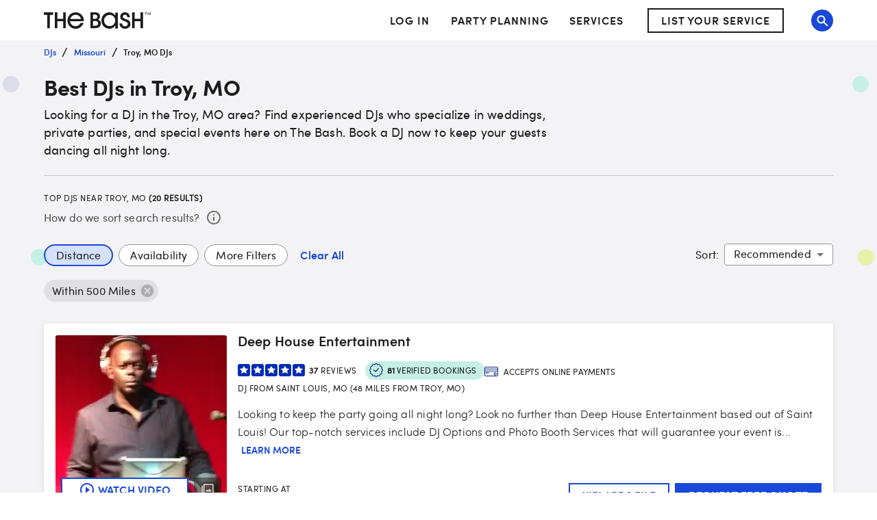

--- FILE ---
content_type: text/html; charset=utf-8
request_url: https://www.thebash.com/search/dj-troy-mo
body_size: 75359
content:
<!DOCTYPE html><html lang="en"><head><meta charSet="utf-8"/><meta name="viewport" content="width=device-width, initial-scale=1, shrink-to-fit=no"/><title>Top 20 DJs for Hire in Troy, MO<!-- --> - The Bash</title><link rel="canonical" href="https://www.thebash.com/search/dj-troy-mo"/><meta name="description" content="Looking to book a DJ in the Troy, MO area? The Bash helps you find the best event professionals to celebrate life’s most important moments. Start here!"/><meta name="og:type" content="search"/><meta name="og:title" content="Top 20 DJs for Hire in Troy, MO"/><meta name="og:description" content="Looking to book a DJ in the Troy, MO area? The Bash helps you find the best event professionals to celebrate life’s most important moments. Start here!"/><meta name="og:url" content="/search/dj-troy-mo"/><meta name="og:image" content="https://dd86mil3sc3or.cloudfront.net/logo/the-bash-header-logo.svg"/><meta name="og:site_name" content="The Bash"/><meta name="twitter:card" content="summary"/><meta name="twitter:site" content="@thebash"/><meta name="twitter:title" content="Top 20 DJs for Hire in Troy, MO"/><meta name="twitter:description" content="Looking to book a DJ in the Troy, MO area? The Bash helps you find the best event professionals to celebrate life’s most important moments. Start here!"/><meta name="twitter:image:src" content="https://dd86mil3sc3or.cloudfront.net/logo/the-bash-header-logo.svg"/><meta name="twitter:domain" content="https://www.thebash.com"/><meta name="next-head-count" content="17"/><script class="ot-sdk-show-settings" id="Union__consent-management__snippet">
  /*
    The "ot-sdk-show-settings" class is applied to this script tag so that the
    OneTrust blue shield icon never shows. We do add the Cookie Settings button
    correctly in the footer but a race condition for the pagelet can happen where
    the OneTrust check happens before the footer content is present, which results
    in the blue shield showing. This tricks the OneTrust SDK since it only checks
    for any element with that class.
  */
  window.UnionConsentManagement = (function () {
    var consentPlatformEnabled = 'true' === 'true' && document.cookie.indexOf('unionCmpEnabled=false') === -1;

    if (!consentPlatformEnabled) {
      window.OnetrustActiveGroups = ',C0001,C0002,C0003,C0004,C0005,';
      window.OneTrust = {
        ToggleInfoDisplay: function () { },
        OnConsentChanged: function () { }
      };
    } else {
      var oneTrustScript = document.createElement('script');
      oneTrustScript.src = 'https://cdn.cookielaw.org/scripttemplates/otSDKStub.js';
      oneTrustScript.type = 'text/javascript';
      oneTrustScript.charset = 'UTF-8';
      oneTrustScript.async = true;
      oneTrustScript.setAttribute('data-domain-script', '074ef456-a20f-431a-b94b-dd80fead2d11');
      document.head.appendChild(oneTrustScript)
    }

    var NECESSARY = 'Necessary';
    var ANALYTIC = 'Analytic';
    var PERSONALISATION = 'Personalisation';
    var TARGETING = 'Targeting';
    var SOCIAL = 'Social';

    var categoryCodeNames = {
      C0001: NECESSARY,
      C0002: ANALYTIC,
      C0003: PERSONALISATION,
      C0004: TARGETING,
      C0005: SOCIAL
      // C0006: 'Custom',
    };

    var onetrustState = 'not_loaded';

    var providerLoaded = false;
    var services = [];
    var eventCallbacks = {
      'provider-load': []
    }
    var onConsentCallbacks = {};
    onConsentCallbacks[NECESSARY] = [];
    onConsentCallbacks[ANALYTIC] = [];
    onConsentCallbacks[PERSONALISATION] = [];
    onConsentCallbacks[TARGETING] = [];
    onConsentCallbacks[SOCIAL] = [];

    function getNextOneTrustState(state) {
      if (state === 'not_loaded') {
        return 'loading';
      } else if (state === 'loading') {
        return 'changing';
      }

      return 'done';
    }

    function setupService(service) {
      var categories = UnionConsentManagement.getConsentedCategories();
      var allCategoryNames = Object.keys(categoryCodeNames).map(function (key) {
        return categoryCodeNames[key];
      });

      service.setup({
        consentedToAll: allCategoryNames.every(function (categoryName) {
          return categories.indexOf(categoryName) >= 0;
        }),
        consentedToAny: allCategoryNames
          .filter(function (category) { return category !== NECESSARY })
          .some(function (categoryName) {
            return categories.indexOf(categoryName) >= 0;
          }),
        consentedToNecessary: categories.indexOf(NECESSARY) >= 0,
        consentedToAnalytic: categories.indexOf(ANALYTIC) >= 0,
        consentedToPersonalisation: categories.indexOf(PERSONALISATION) >= 0,
        consentedToTargeting: categories.indexOf(TARGETING) >= 0,
        consentedToSocial: categories.indexOf(SOCIAL) >= 0,
        consentedTo: function () {
          var reqCategories = Array.prototype.slice.call(arguments);
          return reqCategories.every(function (categoryName) {
            return categories.indexOf(categoryName) >= 0;
          });
        },
        categories: categories
      });
    }

    function setupServices() {
      services.forEach(function (service) {
        setupService(service);
      });
    }

    function runConsentedToCallbacks() {
      var categories = UnionConsentManagement.getConsentedCategories();

      categories.forEach(function (category) {
        onConsentCallbacks[category].forEach(function (callback) {
          callback();
        });
        onConsentCallbacks[category] = [];
      });
    }

    function onConsentedTo(category, callback) {
      if (
        category === NECESSARY ||
        (providerLoaded && UnionConsentManagement.consentedTo(category))
      ) {
        return callback();
      } else {
        onConsentCallbacks[category].push(callback);
      }
    }

    var UnionConsentManagement = {
      version: '2.0.5',
      consentPlatformEnabled: consentPlatformEnabled,
      registerService: function (service) {
        if (providerLoaded) {
          setupService(service);
        }

        services.push(service);
      },
      getConsentedCategories: function () {
        return (window.OnetrustActiveGroups || ',C0001,')
          .split(',')
          .filter(function (onetrustGroup) {
            return onetrustGroup && categoryCodeNames[onetrustGroup];
          })
          .map(function (onetrustGroup) {
            return categoryCodeNames[onetrustGroup];
          });
      },
      togglePreferencesModal: function () {
        onetrustState = 'changing';
        OneTrust.ToggleInfoDisplay();
        OneTrust.OnConsentChanged(function () {
          window.location.reload();
        });
      },
      addEventListener: function (event, callback) {
        if (event !== 'provider-load') return;

        if (event === 'provider-load' && providerLoaded) {
          callback();
          return
        }

        eventCallbacks[event].push(callback);
      },
      removeEventListener: function (event, callback) {
        if (event !== 'provider-load') return;

        eventCallbacks[event].splice(
          eventCallbacks[event].indexOf(callback),
          1
        );
      },
      getCookieSettingsButtonProps: function () {
        var data = OneTrust.GetDomainData();
        var cm = data.ConsentModel;
        
        return {
          text: data.CookieSettingButtonText,
          isVisible: cm.Name !== 'notice only',
        };
      },
      consentedTo: function (category) {
        return UnionConsentManagement.getConsentedCategories().indexOf(category) >= 0
      },
      onConsentedToNecessary: function (callback) {
        return onConsentedTo(NECESSARY, callback)
      },
      onConsentedToAnalytic: function (callback) {
        return onConsentedTo(ANALYTIC, callback)
      },
      onConsentedToPersonalisation: function (callback) {
        return onConsentedTo(PERSONALISATION, callback)
      },
      onConsentedToTargeting: function (callback) {
        return onConsentedTo(TARGETING, callback)
      },
      onConsentedToSocial: function (callback) {
        return onConsentedTo(SOCIAL, callback)
      }
    };

    window.OptanonWrapper = function () {
      if (!providerLoaded) {
        providerLoaded = true;
        eventCallbacks['provider-load'].forEach(function (onLoadCallback) {
          onLoadCallback();
        });
      }

      onetrustState = getNextOneTrustState(onetrustState);

      if (onetrustState === 'loading' || onetrustState === 'changing') {
        setupServices();
      }

      runConsentedToCallbacks();
    };

    if (!consentPlatformEnabled) {
      window.OptanonWrapper();
    }

    return UnionConsentManagement;
  })();
</script>
<script type="text/javascript">window.NREUM||(NREUM={});NREUM.info = {"agent":"","beacon":"bam.nr-data.net","errorBeacon":"bam.nr-data.net","licenseKey":"6775e57dab","applicationID":"98886754","agentToken":null,"applicationTime":387.049133,"transactionName":"Y10DbUVUXEYDB0cKC1oXNlxVc0BUDwFEDBZfbRNQGHtXTRYOQEwjcWxOFkRQU0cBDBw4F1hNBmQ=","queueTime":0,"ttGuid":"b9b946141b6db033"}; (window.NREUM||(NREUM={})).init={ajax:{deny_list:["bam.nr-data.net"]},feature_flags:["soft_nav"]};(window.NREUM||(NREUM={})).loader_config={licenseKey:"6775e57dab",applicationID:"98886754",browserID:"718299715"};;/*! For license information please see nr-loader-rum-1.308.0.min.js.LICENSE.txt */
(()=>{var e,t,r={163:(e,t,r)=>{"use strict";r.d(t,{j:()=>E});var n=r(384),i=r(1741);var a=r(2555);r(860).K7.genericEvents;const s="experimental.resources",o="register",c=e=>{if(!e||"string"!=typeof e)return!1;try{document.createDocumentFragment().querySelector(e)}catch{return!1}return!0};var d=r(2614),u=r(944),l=r(8122);const f="[data-nr-mask]",g=e=>(0,l.a)(e,(()=>{const e={feature_flags:[],experimental:{allow_registered_children:!1,resources:!1},mask_selector:"*",block_selector:"[data-nr-block]",mask_input_options:{color:!1,date:!1,"datetime-local":!1,email:!1,month:!1,number:!1,range:!1,search:!1,tel:!1,text:!1,time:!1,url:!1,week:!1,textarea:!1,select:!1,password:!0}};return{ajax:{deny_list:void 0,block_internal:!0,enabled:!0,autoStart:!0},api:{get allow_registered_children(){return e.feature_flags.includes(o)||e.experimental.allow_registered_children},set allow_registered_children(t){e.experimental.allow_registered_children=t},duplicate_registered_data:!1},browser_consent_mode:{enabled:!1},distributed_tracing:{enabled:void 0,exclude_newrelic_header:void 0,cors_use_newrelic_header:void 0,cors_use_tracecontext_headers:void 0,allowed_origins:void 0},get feature_flags(){return e.feature_flags},set feature_flags(t){e.feature_flags=t},generic_events:{enabled:!0,autoStart:!0},harvest:{interval:30},jserrors:{enabled:!0,autoStart:!0},logging:{enabled:!0,autoStart:!0},metrics:{enabled:!0,autoStart:!0},obfuscate:void 0,page_action:{enabled:!0},page_view_event:{enabled:!0,autoStart:!0},page_view_timing:{enabled:!0,autoStart:!0},performance:{capture_marks:!1,capture_measures:!1,capture_detail:!0,resources:{get enabled(){return e.feature_flags.includes(s)||e.experimental.resources},set enabled(t){e.experimental.resources=t},asset_types:[],first_party_domains:[],ignore_newrelic:!0}},privacy:{cookies_enabled:!0},proxy:{assets:void 0,beacon:void 0},session:{expiresMs:d.wk,inactiveMs:d.BB},session_replay:{autoStart:!0,enabled:!1,preload:!1,sampling_rate:10,error_sampling_rate:100,collect_fonts:!1,inline_images:!1,fix_stylesheets:!0,mask_all_inputs:!0,get mask_text_selector(){return e.mask_selector},set mask_text_selector(t){c(t)?e.mask_selector="".concat(t,",").concat(f):""===t||null===t?e.mask_selector=f:(0,u.R)(5,t)},get block_class(){return"nr-block"},get ignore_class(){return"nr-ignore"},get mask_text_class(){return"nr-mask"},get block_selector(){return e.block_selector},set block_selector(t){c(t)?e.block_selector+=",".concat(t):""!==t&&(0,u.R)(6,t)},get mask_input_options(){return e.mask_input_options},set mask_input_options(t){t&&"object"==typeof t?e.mask_input_options={...t,password:!0}:(0,u.R)(7,t)}},session_trace:{enabled:!0,autoStart:!0},soft_navigations:{enabled:!0,autoStart:!0},spa:{enabled:!0,autoStart:!0},ssl:void 0,user_actions:{enabled:!0,elementAttributes:["id","className","tagName","type"]}}})());var p=r(6154),m=r(9324);let h=0;const v={buildEnv:m.F3,distMethod:m.Xs,version:m.xv,originTime:p.WN},b={consented:!1},y={appMetadata:{},get consented(){return this.session?.state?.consent||b.consented},set consented(e){b.consented=e},customTransaction:void 0,denyList:void 0,disabled:!1,harvester:void 0,isolatedBacklog:!1,isRecording:!1,loaderType:void 0,maxBytes:3e4,obfuscator:void 0,onerror:void 0,ptid:void 0,releaseIds:{},session:void 0,timeKeeper:void 0,registeredEntities:[],jsAttributesMetadata:{bytes:0},get harvestCount(){return++h}},_=e=>{const t=(0,l.a)(e,y),r=Object.keys(v).reduce((e,t)=>(e[t]={value:v[t],writable:!1,configurable:!0,enumerable:!0},e),{});return Object.defineProperties(t,r)};var w=r(5701);const x=e=>{const t=e.startsWith("http");e+="/",r.p=t?e:"https://"+e};var R=r(7836),k=r(3241);const A={accountID:void 0,trustKey:void 0,agentID:void 0,licenseKey:void 0,applicationID:void 0,xpid:void 0},S=e=>(0,l.a)(e,A),T=new Set;function E(e,t={},r,s){let{init:o,info:c,loader_config:d,runtime:u={},exposed:l=!0}=t;if(!c){const e=(0,n.pV)();o=e.init,c=e.info,d=e.loader_config}e.init=g(o||{}),e.loader_config=S(d||{}),c.jsAttributes??={},p.bv&&(c.jsAttributes.isWorker=!0),e.info=(0,a.D)(c);const f=e.init,m=[c.beacon,c.errorBeacon];T.has(e.agentIdentifier)||(f.proxy.assets&&(x(f.proxy.assets),m.push(f.proxy.assets)),f.proxy.beacon&&m.push(f.proxy.beacon),e.beacons=[...m],function(e){const t=(0,n.pV)();Object.getOwnPropertyNames(i.W.prototype).forEach(r=>{const n=i.W.prototype[r];if("function"!=typeof n||"constructor"===n)return;let a=t[r];e[r]&&!1!==e.exposed&&"micro-agent"!==e.runtime?.loaderType&&(t[r]=(...t)=>{const n=e[r](...t);return a?a(...t):n})})}(e),(0,n.US)("activatedFeatures",w.B)),u.denyList=[...f.ajax.deny_list||[],...f.ajax.block_internal?m:[]],u.ptid=e.agentIdentifier,u.loaderType=r,e.runtime=_(u),T.has(e.agentIdentifier)||(e.ee=R.ee.get(e.agentIdentifier),e.exposed=l,(0,k.W)({agentIdentifier:e.agentIdentifier,drained:!!w.B?.[e.agentIdentifier],type:"lifecycle",name:"initialize",feature:void 0,data:e.config})),T.add(e.agentIdentifier)}},384:(e,t,r)=>{"use strict";r.d(t,{NT:()=>s,US:()=>u,Zm:()=>o,bQ:()=>d,dV:()=>c,pV:()=>l});var n=r(6154),i=r(1863),a=r(1910);const s={beacon:"bam.nr-data.net",errorBeacon:"bam.nr-data.net"};function o(){return n.gm.NREUM||(n.gm.NREUM={}),void 0===n.gm.newrelic&&(n.gm.newrelic=n.gm.NREUM),n.gm.NREUM}function c(){let e=o();return e.o||(e.o={ST:n.gm.setTimeout,SI:n.gm.setImmediate||n.gm.setInterval,CT:n.gm.clearTimeout,XHR:n.gm.XMLHttpRequest,REQ:n.gm.Request,EV:n.gm.Event,PR:n.gm.Promise,MO:n.gm.MutationObserver,FETCH:n.gm.fetch,WS:n.gm.WebSocket},(0,a.i)(...Object.values(e.o))),e}function d(e,t){let r=o();r.initializedAgents??={},t.initializedAt={ms:(0,i.t)(),date:new Date},r.initializedAgents[e]=t}function u(e,t){o()[e]=t}function l(){return function(){let e=o();const t=e.info||{};e.info={beacon:s.beacon,errorBeacon:s.errorBeacon,...t}}(),function(){let e=o();const t=e.init||{};e.init={...t}}(),c(),function(){let e=o();const t=e.loader_config||{};e.loader_config={...t}}(),o()}},782:(e,t,r)=>{"use strict";r.d(t,{T:()=>n});const n=r(860).K7.pageViewTiming},860:(e,t,r)=>{"use strict";r.d(t,{$J:()=>u,K7:()=>c,P3:()=>d,XX:()=>i,Yy:()=>o,df:()=>a,qY:()=>n,v4:()=>s});const n="events",i="jserrors",a="browser/blobs",s="rum",o="browser/logs",c={ajax:"ajax",genericEvents:"generic_events",jserrors:i,logging:"logging",metrics:"metrics",pageAction:"page_action",pageViewEvent:"page_view_event",pageViewTiming:"page_view_timing",sessionReplay:"session_replay",sessionTrace:"session_trace",softNav:"soft_navigations",spa:"spa"},d={[c.pageViewEvent]:1,[c.pageViewTiming]:2,[c.metrics]:3,[c.jserrors]:4,[c.spa]:5,[c.ajax]:6,[c.sessionTrace]:7,[c.softNav]:8,[c.sessionReplay]:9,[c.logging]:10,[c.genericEvents]:11},u={[c.pageViewEvent]:s,[c.pageViewTiming]:n,[c.ajax]:n,[c.spa]:n,[c.softNav]:n,[c.metrics]:i,[c.jserrors]:i,[c.sessionTrace]:a,[c.sessionReplay]:a,[c.logging]:o,[c.genericEvents]:"ins"}},944:(e,t,r)=>{"use strict";r.d(t,{R:()=>i});var n=r(3241);function i(e,t){"function"==typeof console.debug&&(console.debug("New Relic Warning: https://github.com/newrelic/newrelic-browser-agent/blob/main/docs/warning-codes.md#".concat(e),t),(0,n.W)({agentIdentifier:null,drained:null,type:"data",name:"warn",feature:"warn",data:{code:e,secondary:t}}))}},1687:(e,t,r)=>{"use strict";r.d(t,{Ak:()=>d,Ze:()=>f,x3:()=>u});var n=r(3241),i=r(7836),a=r(3606),s=r(860),o=r(2646);const c={};function d(e,t){const r={staged:!1,priority:s.P3[t]||0};l(e),c[e].get(t)||c[e].set(t,r)}function u(e,t){e&&c[e]&&(c[e].get(t)&&c[e].delete(t),p(e,t,!1),c[e].size&&g(e))}function l(e){if(!e)throw new Error("agentIdentifier required");c[e]||(c[e]=new Map)}function f(e="",t="feature",r=!1){if(l(e),!e||!c[e].get(t)||r)return p(e,t);c[e].get(t).staged=!0,g(e)}function g(e){const t=Array.from(c[e]);t.every(([e,t])=>t.staged)&&(t.sort((e,t)=>e[1].priority-t[1].priority),t.forEach(([t])=>{c[e].delete(t),p(e,t)}))}function p(e,t,r=!0){const s=e?i.ee.get(e):i.ee,c=a.i.handlers;if(!s.aborted&&s.backlog&&c){if((0,n.W)({agentIdentifier:e,type:"lifecycle",name:"drain",feature:t}),r){const e=s.backlog[t],r=c[t];if(r){for(let t=0;e&&t<e.length;++t)m(e[t],r);Object.entries(r).forEach(([e,t])=>{Object.values(t||{}).forEach(t=>{t[0]?.on&&t[0]?.context()instanceof o.y&&t[0].on(e,t[1])})})}}s.isolatedBacklog||delete c[t],s.backlog[t]=null,s.emit("drain-"+t,[])}}function m(e,t){var r=e[1];Object.values(t[r]||{}).forEach(t=>{var r=e[0];if(t[0]===r){var n=t[1],i=e[3],a=e[2];n.apply(i,a)}})}},1738:(e,t,r)=>{"use strict";r.d(t,{U:()=>g,Y:()=>f});var n=r(3241),i=r(9908),a=r(1863),s=r(944),o=r(5701),c=r(3969),d=r(8362),u=r(860),l=r(4261);function f(e,t,r,a){const f=a||r;!f||f[e]&&f[e]!==d.d.prototype[e]||(f[e]=function(){(0,i.p)(c.xV,["API/"+e+"/called"],void 0,u.K7.metrics,r.ee),(0,n.W)({agentIdentifier:r.agentIdentifier,drained:!!o.B?.[r.agentIdentifier],type:"data",name:"api",feature:l.Pl+e,data:{}});try{return t.apply(this,arguments)}catch(e){(0,s.R)(23,e)}})}function g(e,t,r,n,s){const o=e.info;null===r?delete o.jsAttributes[t]:o.jsAttributes[t]=r,(s||null===r)&&(0,i.p)(l.Pl+n,[(0,a.t)(),t,r],void 0,"session",e.ee)}},1741:(e,t,r)=>{"use strict";r.d(t,{W:()=>a});var n=r(944),i=r(4261);class a{#e(e,...t){if(this[e]!==a.prototype[e])return this[e](...t);(0,n.R)(35,e)}addPageAction(e,t){return this.#e(i.hG,e,t)}register(e){return this.#e(i.eY,e)}recordCustomEvent(e,t){return this.#e(i.fF,e,t)}setPageViewName(e,t){return this.#e(i.Fw,e,t)}setCustomAttribute(e,t,r){return this.#e(i.cD,e,t,r)}noticeError(e,t){return this.#e(i.o5,e,t)}setUserId(e,t=!1){return this.#e(i.Dl,e,t)}setApplicationVersion(e){return this.#e(i.nb,e)}setErrorHandler(e){return this.#e(i.bt,e)}addRelease(e,t){return this.#e(i.k6,e,t)}log(e,t){return this.#e(i.$9,e,t)}start(){return this.#e(i.d3)}finished(e){return this.#e(i.BL,e)}recordReplay(){return this.#e(i.CH)}pauseReplay(){return this.#e(i.Tb)}addToTrace(e){return this.#e(i.U2,e)}setCurrentRouteName(e){return this.#e(i.PA,e)}interaction(e){return this.#e(i.dT,e)}wrapLogger(e,t,r){return this.#e(i.Wb,e,t,r)}measure(e,t){return this.#e(i.V1,e,t)}consent(e){return this.#e(i.Pv,e)}}},1863:(e,t,r)=>{"use strict";function n(){return Math.floor(performance.now())}r.d(t,{t:()=>n})},1910:(e,t,r)=>{"use strict";r.d(t,{i:()=>a});var n=r(944);const i=new Map;function a(...e){return e.every(e=>{if(i.has(e))return i.get(e);const t="function"==typeof e?e.toString():"",r=t.includes("[native code]"),a=t.includes("nrWrapper");return r||a||(0,n.R)(64,e?.name||t),i.set(e,r),r})}},2555:(e,t,r)=>{"use strict";r.d(t,{D:()=>o,f:()=>s});var n=r(384),i=r(8122);const a={beacon:n.NT.beacon,errorBeacon:n.NT.errorBeacon,licenseKey:void 0,applicationID:void 0,sa:void 0,queueTime:void 0,applicationTime:void 0,ttGuid:void 0,user:void 0,account:void 0,product:void 0,extra:void 0,jsAttributes:{},userAttributes:void 0,atts:void 0,transactionName:void 0,tNamePlain:void 0};function s(e){try{return!!e.licenseKey&&!!e.errorBeacon&&!!e.applicationID}catch(e){return!1}}const o=e=>(0,i.a)(e,a)},2614:(e,t,r)=>{"use strict";r.d(t,{BB:()=>s,H3:()=>n,g:()=>d,iL:()=>c,tS:()=>o,uh:()=>i,wk:()=>a});const n="NRBA",i="SESSION",a=144e5,s=18e5,o={STARTED:"session-started",PAUSE:"session-pause",RESET:"session-reset",RESUME:"session-resume",UPDATE:"session-update"},c={SAME_TAB:"same-tab",CROSS_TAB:"cross-tab"},d={OFF:0,FULL:1,ERROR:2}},2646:(e,t,r)=>{"use strict";r.d(t,{y:()=>n});class n{constructor(e){this.contextId=e}}},2843:(e,t,r)=>{"use strict";r.d(t,{G:()=>a,u:()=>i});var n=r(3878);function i(e,t=!1,r,i){(0,n.DD)("visibilitychange",function(){if(t)return void("hidden"===document.visibilityState&&e());e(document.visibilityState)},r,i)}function a(e,t,r){(0,n.sp)("pagehide",e,t,r)}},3241:(e,t,r)=>{"use strict";r.d(t,{W:()=>a});var n=r(6154);const i="newrelic";function a(e={}){try{n.gm.dispatchEvent(new CustomEvent(i,{detail:e}))}catch(e){}}},3606:(e,t,r)=>{"use strict";r.d(t,{i:()=>a});var n=r(9908);a.on=s;var i=a.handlers={};function a(e,t,r,a){s(a||n.d,i,e,t,r)}function s(e,t,r,i,a){a||(a="feature"),e||(e=n.d);var s=t[a]=t[a]||{};(s[r]=s[r]||[]).push([e,i])}},3878:(e,t,r)=>{"use strict";function n(e,t){return{capture:e,passive:!1,signal:t}}function i(e,t,r=!1,i){window.addEventListener(e,t,n(r,i))}function a(e,t,r=!1,i){document.addEventListener(e,t,n(r,i))}r.d(t,{DD:()=>a,jT:()=>n,sp:()=>i})},3969:(e,t,r)=>{"use strict";r.d(t,{TZ:()=>n,XG:()=>o,rs:()=>i,xV:()=>s,z_:()=>a});const n=r(860).K7.metrics,i="sm",a="cm",s="storeSupportabilityMetrics",o="storeEventMetrics"},4234:(e,t,r)=>{"use strict";r.d(t,{W:()=>a});var n=r(7836),i=r(1687);class a{constructor(e,t){this.agentIdentifier=e,this.ee=n.ee.get(e),this.featureName=t,this.blocked=!1}deregisterDrain(){(0,i.x3)(this.agentIdentifier,this.featureName)}}},4261:(e,t,r)=>{"use strict";r.d(t,{$9:()=>d,BL:()=>o,CH:()=>g,Dl:()=>_,Fw:()=>y,PA:()=>h,Pl:()=>n,Pv:()=>k,Tb:()=>l,U2:()=>a,V1:()=>R,Wb:()=>x,bt:()=>b,cD:()=>v,d3:()=>w,dT:()=>c,eY:()=>p,fF:()=>f,hG:()=>i,k6:()=>s,nb:()=>m,o5:()=>u});const n="api-",i="addPageAction",a="addToTrace",s="addRelease",o="finished",c="interaction",d="log",u="noticeError",l="pauseReplay",f="recordCustomEvent",g="recordReplay",p="register",m="setApplicationVersion",h="setCurrentRouteName",v="setCustomAttribute",b="setErrorHandler",y="setPageViewName",_="setUserId",w="start",x="wrapLogger",R="measure",k="consent"},5289:(e,t,r)=>{"use strict";r.d(t,{GG:()=>s,Qr:()=>c,sB:()=>o});var n=r(3878),i=r(6389);function a(){return"undefined"==typeof document||"complete"===document.readyState}function s(e,t){if(a())return e();const r=(0,i.J)(e),s=setInterval(()=>{a()&&(clearInterval(s),r())},500);(0,n.sp)("load",r,t)}function o(e){if(a())return e();(0,n.DD)("DOMContentLoaded",e)}function c(e){if(a())return e();(0,n.sp)("popstate",e)}},5607:(e,t,r)=>{"use strict";r.d(t,{W:()=>n});const n=(0,r(9566).bz)()},5701:(e,t,r)=>{"use strict";r.d(t,{B:()=>a,t:()=>s});var n=r(3241);const i=new Set,a={};function s(e,t){const r=t.agentIdentifier;a[r]??={},e&&"object"==typeof e&&(i.has(r)||(t.ee.emit("rumresp",[e]),a[r]=e,i.add(r),(0,n.W)({agentIdentifier:r,loaded:!0,drained:!0,type:"lifecycle",name:"load",feature:void 0,data:e})))}},6154:(e,t,r)=>{"use strict";r.d(t,{OF:()=>c,RI:()=>i,WN:()=>u,bv:()=>a,eN:()=>l,gm:()=>s,mw:()=>o,sb:()=>d});var n=r(1863);const i="undefined"!=typeof window&&!!window.document,a="undefined"!=typeof WorkerGlobalScope&&("undefined"!=typeof self&&self instanceof WorkerGlobalScope&&self.navigator instanceof WorkerNavigator||"undefined"!=typeof globalThis&&globalThis instanceof WorkerGlobalScope&&globalThis.navigator instanceof WorkerNavigator),s=i?window:"undefined"!=typeof WorkerGlobalScope&&("undefined"!=typeof self&&self instanceof WorkerGlobalScope&&self||"undefined"!=typeof globalThis&&globalThis instanceof WorkerGlobalScope&&globalThis),o=Boolean("hidden"===s?.document?.visibilityState),c=/iPad|iPhone|iPod/.test(s.navigator?.userAgent),d=c&&"undefined"==typeof SharedWorker,u=((()=>{const e=s.navigator?.userAgent?.match(/Firefox[/\s](\d+\.\d+)/);Array.isArray(e)&&e.length>=2&&e[1]})(),Date.now()-(0,n.t)()),l=()=>"undefined"!=typeof PerformanceNavigationTiming&&s?.performance?.getEntriesByType("navigation")?.[0]?.responseStart},6389:(e,t,r)=>{"use strict";function n(e,t=500,r={}){const n=r?.leading||!1;let i;return(...r)=>{n&&void 0===i&&(e.apply(this,r),i=setTimeout(()=>{i=clearTimeout(i)},t)),n||(clearTimeout(i),i=setTimeout(()=>{e.apply(this,r)},t))}}function i(e){let t=!1;return(...r)=>{t||(t=!0,e.apply(this,r))}}r.d(t,{J:()=>i,s:()=>n})},6630:(e,t,r)=>{"use strict";r.d(t,{T:()=>n});const n=r(860).K7.pageViewEvent},7699:(e,t,r)=>{"use strict";r.d(t,{It:()=>a,KC:()=>o,No:()=>i,qh:()=>s});var n=r(860);const i=16e3,a=1e6,s="SESSION_ERROR",o={[n.K7.logging]:!0,[n.K7.genericEvents]:!1,[n.K7.jserrors]:!1,[n.K7.ajax]:!1}},7836:(e,t,r)=>{"use strict";r.d(t,{P:()=>o,ee:()=>c});var n=r(384),i=r(8990),a=r(2646),s=r(5607);const o="nr@context:".concat(s.W),c=function e(t,r){var n={},s={},u={},l=!1;try{l=16===r.length&&d.initializedAgents?.[r]?.runtime.isolatedBacklog}catch(e){}var f={on:p,addEventListener:p,removeEventListener:function(e,t){var r=n[e];if(!r)return;for(var i=0;i<r.length;i++)r[i]===t&&r.splice(i,1)},emit:function(e,r,n,i,a){!1!==a&&(a=!0);if(c.aborted&&!i)return;t&&a&&t.emit(e,r,n);var o=g(n);m(e).forEach(e=>{e.apply(o,r)});var d=v()[s[e]];d&&d.push([f,e,r,o]);return o},get:h,listeners:m,context:g,buffer:function(e,t){const r=v();if(t=t||"feature",f.aborted)return;Object.entries(e||{}).forEach(([e,n])=>{s[n]=t,t in r||(r[t]=[])})},abort:function(){f._aborted=!0,Object.keys(f.backlog).forEach(e=>{delete f.backlog[e]})},isBuffering:function(e){return!!v()[s[e]]},debugId:r,backlog:l?{}:t&&"object"==typeof t.backlog?t.backlog:{},isolatedBacklog:l};return Object.defineProperty(f,"aborted",{get:()=>{let e=f._aborted||!1;return e||(t&&(e=t.aborted),e)}}),f;function g(e){return e&&e instanceof a.y?e:e?(0,i.I)(e,o,()=>new a.y(o)):new a.y(o)}function p(e,t){n[e]=m(e).concat(t)}function m(e){return n[e]||[]}function h(t){return u[t]=u[t]||e(f,t)}function v(){return f.backlog}}(void 0,"globalEE"),d=(0,n.Zm)();d.ee||(d.ee=c)},8122:(e,t,r)=>{"use strict";r.d(t,{a:()=>i});var n=r(944);function i(e,t){try{if(!e||"object"!=typeof e)return(0,n.R)(3);if(!t||"object"!=typeof t)return(0,n.R)(4);const r=Object.create(Object.getPrototypeOf(t),Object.getOwnPropertyDescriptors(t)),a=0===Object.keys(r).length?e:r;for(let s in a)if(void 0!==e[s])try{if(null===e[s]){r[s]=null;continue}Array.isArray(e[s])&&Array.isArray(t[s])?r[s]=Array.from(new Set([...e[s],...t[s]])):"object"==typeof e[s]&&"object"==typeof t[s]?r[s]=i(e[s],t[s]):r[s]=e[s]}catch(e){r[s]||(0,n.R)(1,e)}return r}catch(e){(0,n.R)(2,e)}}},8362:(e,t,r)=>{"use strict";r.d(t,{d:()=>a});var n=r(9566),i=r(1741);class a extends i.W{agentIdentifier=(0,n.LA)(16)}},8374:(e,t,r)=>{r.nc=(()=>{try{return document?.currentScript?.nonce}catch(e){}return""})()},8990:(e,t,r)=>{"use strict";r.d(t,{I:()=>i});var n=Object.prototype.hasOwnProperty;function i(e,t,r){if(n.call(e,t))return e[t];var i=r();if(Object.defineProperty&&Object.keys)try{return Object.defineProperty(e,t,{value:i,writable:!0,enumerable:!1}),i}catch(e){}return e[t]=i,i}},9324:(e,t,r)=>{"use strict";r.d(t,{F3:()=>i,Xs:()=>a,xv:()=>n});const n="1.308.0",i="PROD",a="CDN"},9566:(e,t,r)=>{"use strict";r.d(t,{LA:()=>o,bz:()=>s});var n=r(6154);const i="xxxxxxxx-xxxx-4xxx-yxxx-xxxxxxxxxxxx";function a(e,t){return e?15&e[t]:16*Math.random()|0}function s(){const e=n.gm?.crypto||n.gm?.msCrypto;let t,r=0;return e&&e.getRandomValues&&(t=e.getRandomValues(new Uint8Array(30))),i.split("").map(e=>"x"===e?a(t,r++).toString(16):"y"===e?(3&a()|8).toString(16):e).join("")}function o(e){const t=n.gm?.crypto||n.gm?.msCrypto;let r,i=0;t&&t.getRandomValues&&(r=t.getRandomValues(new Uint8Array(e)));const s=[];for(var o=0;o<e;o++)s.push(a(r,i++).toString(16));return s.join("")}},9908:(e,t,r)=>{"use strict";r.d(t,{d:()=>n,p:()=>i});var n=r(7836).ee.get("handle");function i(e,t,r,i,a){a?(a.buffer([e],i),a.emit(e,t,r)):(n.buffer([e],i),n.emit(e,t,r))}}},n={};function i(e){var t=n[e];if(void 0!==t)return t.exports;var a=n[e]={exports:{}};return r[e](a,a.exports,i),a.exports}i.m=r,i.d=(e,t)=>{for(var r in t)i.o(t,r)&&!i.o(e,r)&&Object.defineProperty(e,r,{enumerable:!0,get:t[r]})},i.f={},i.e=e=>Promise.all(Object.keys(i.f).reduce((t,r)=>(i.f[r](e,t),t),[])),i.u=e=>"nr-rum-1.308.0.min.js",i.o=(e,t)=>Object.prototype.hasOwnProperty.call(e,t),e={},t="NRBA-1.308.0.PROD:",i.l=(r,n,a,s)=>{if(e[r])e[r].push(n);else{var o,c;if(void 0!==a)for(var d=document.getElementsByTagName("script"),u=0;u<d.length;u++){var l=d[u];if(l.getAttribute("src")==r||l.getAttribute("data-webpack")==t+a){o=l;break}}if(!o){c=!0;var f={296:"sha512-+MIMDsOcckGXa1EdWHqFNv7P+JUkd5kQwCBr3KE6uCvnsBNUrdSt4a/3/L4j4TxtnaMNjHpza2/erNQbpacJQA=="};(o=document.createElement("script")).charset="utf-8",i.nc&&o.setAttribute("nonce",i.nc),o.setAttribute("data-webpack",t+a),o.src=r,0!==o.src.indexOf(window.location.origin+"/")&&(o.crossOrigin="anonymous"),f[s]&&(o.integrity=f[s])}e[r]=[n];var g=(t,n)=>{o.onerror=o.onload=null,clearTimeout(p);var i=e[r];if(delete e[r],o.parentNode&&o.parentNode.removeChild(o),i&&i.forEach(e=>e(n)),t)return t(n)},p=setTimeout(g.bind(null,void 0,{type:"timeout",target:o}),12e4);o.onerror=g.bind(null,o.onerror),o.onload=g.bind(null,o.onload),c&&document.head.appendChild(o)}},i.r=e=>{"undefined"!=typeof Symbol&&Symbol.toStringTag&&Object.defineProperty(e,Symbol.toStringTag,{value:"Module"}),Object.defineProperty(e,"__esModule",{value:!0})},i.p="https://js-agent.newrelic.com/",(()=>{var e={374:0,840:0};i.f.j=(t,r)=>{var n=i.o(e,t)?e[t]:void 0;if(0!==n)if(n)r.push(n[2]);else{var a=new Promise((r,i)=>n=e[t]=[r,i]);r.push(n[2]=a);var s=i.p+i.u(t),o=new Error;i.l(s,r=>{if(i.o(e,t)&&(0!==(n=e[t])&&(e[t]=void 0),n)){var a=r&&("load"===r.type?"missing":r.type),s=r&&r.target&&r.target.src;o.message="Loading chunk "+t+" failed: ("+a+": "+s+")",o.name="ChunkLoadError",o.type=a,o.request=s,n[1](o)}},"chunk-"+t,t)}};var t=(t,r)=>{var n,a,[s,o,c]=r,d=0;if(s.some(t=>0!==e[t])){for(n in o)i.o(o,n)&&(i.m[n]=o[n]);if(c)c(i)}for(t&&t(r);d<s.length;d++)a=s[d],i.o(e,a)&&e[a]&&e[a][0](),e[a]=0},r=self["webpackChunk:NRBA-1.308.0.PROD"]=self["webpackChunk:NRBA-1.308.0.PROD"]||[];r.forEach(t.bind(null,0)),r.push=t.bind(null,r.push.bind(r))})(),(()=>{"use strict";i(8374);var e=i(8362),t=i(860);const r=Object.values(t.K7);var n=i(163);var a=i(9908),s=i(1863),o=i(4261),c=i(1738);var d=i(1687),u=i(4234),l=i(5289),f=i(6154),g=i(944),p=i(384);const m=e=>f.RI&&!0===e?.privacy.cookies_enabled;function h(e){return!!(0,p.dV)().o.MO&&m(e)&&!0===e?.session_trace.enabled}var v=i(6389),b=i(7699);class y extends u.W{constructor(e,t){super(e.agentIdentifier,t),this.agentRef=e,this.abortHandler=void 0,this.featAggregate=void 0,this.loadedSuccessfully=void 0,this.onAggregateImported=new Promise(e=>{this.loadedSuccessfully=e}),this.deferred=Promise.resolve(),!1===e.init[this.featureName].autoStart?this.deferred=new Promise((t,r)=>{this.ee.on("manual-start-all",(0,v.J)(()=>{(0,d.Ak)(e.agentIdentifier,this.featureName),t()}))}):(0,d.Ak)(e.agentIdentifier,t)}importAggregator(e,t,r={}){if(this.featAggregate)return;const n=async()=>{let n;await this.deferred;try{if(m(e.init)){const{setupAgentSession:t}=await i.e(296).then(i.bind(i,3305));n=t(e)}}catch(e){(0,g.R)(20,e),this.ee.emit("internal-error",[e]),(0,a.p)(b.qh,[e],void 0,this.featureName,this.ee)}try{if(!this.#t(this.featureName,n,e.init))return(0,d.Ze)(this.agentIdentifier,this.featureName),void this.loadedSuccessfully(!1);const{Aggregate:i}=await t();this.featAggregate=new i(e,r),e.runtime.harvester.initializedAggregates.push(this.featAggregate),this.loadedSuccessfully(!0)}catch(e){(0,g.R)(34,e),this.abortHandler?.(),(0,d.Ze)(this.agentIdentifier,this.featureName,!0),this.loadedSuccessfully(!1),this.ee&&this.ee.abort()}};f.RI?(0,l.GG)(()=>n(),!0):n()}#t(e,r,n){if(this.blocked)return!1;switch(e){case t.K7.sessionReplay:return h(n)&&!!r;case t.K7.sessionTrace:return!!r;default:return!0}}}var _=i(6630),w=i(2614),x=i(3241);class R extends y{static featureName=_.T;constructor(e){var t;super(e,_.T),this.setupInspectionEvents(e.agentIdentifier),t=e,(0,c.Y)(o.Fw,function(e,r){"string"==typeof e&&("/"!==e.charAt(0)&&(e="/"+e),t.runtime.customTransaction=(r||"http://custom.transaction")+e,(0,a.p)(o.Pl+o.Fw,[(0,s.t)()],void 0,void 0,t.ee))},t),this.importAggregator(e,()=>i.e(296).then(i.bind(i,3943)))}setupInspectionEvents(e){const t=(t,r)=>{t&&(0,x.W)({agentIdentifier:e,timeStamp:t.timeStamp,loaded:"complete"===t.target.readyState,type:"window",name:r,data:t.target.location+""})};(0,l.sB)(e=>{t(e,"DOMContentLoaded")}),(0,l.GG)(e=>{t(e,"load")}),(0,l.Qr)(e=>{t(e,"navigate")}),this.ee.on(w.tS.UPDATE,(t,r)=>{(0,x.W)({agentIdentifier:e,type:"lifecycle",name:"session",data:r})})}}class k extends e.d{constructor(e){var t;(super(),f.gm)?(this.features={},(0,p.bQ)(this.agentIdentifier,this),this.desiredFeatures=new Set(e.features||[]),this.desiredFeatures.add(R),(0,n.j)(this,e,e.loaderType||"agent"),t=this,(0,c.Y)(o.cD,function(e,r,n=!1){if("string"==typeof e){if(["string","number","boolean"].includes(typeof r)||null===r)return(0,c.U)(t,e,r,o.cD,n);(0,g.R)(40,typeof r)}else(0,g.R)(39,typeof e)},t),function(e){(0,c.Y)(o.Dl,function(t,r=!1){if("string"!=typeof t&&null!==t)return void(0,g.R)(41,typeof t);const n=e.info.jsAttributes["enduser.id"];r&&null!=n&&n!==t?(0,a.p)(o.Pl+"setUserIdAndResetSession",[t],void 0,"session",e.ee):(0,c.U)(e,"enduser.id",t,o.Dl,!0)},e)}(this),function(e){(0,c.Y)(o.nb,function(t){if("string"==typeof t||null===t)return(0,c.U)(e,"application.version",t,o.nb,!1);(0,g.R)(42,typeof t)},e)}(this),function(e){(0,c.Y)(o.d3,function(){e.ee.emit("manual-start-all")},e)}(this),function(e){(0,c.Y)(o.Pv,function(t=!0){if("boolean"==typeof t){if((0,a.p)(o.Pl+o.Pv,[t],void 0,"session",e.ee),e.runtime.consented=t,t){const t=e.features.page_view_event;t.onAggregateImported.then(e=>{const r=t.featAggregate;e&&!r.sentRum&&r.sendRum()})}}else(0,g.R)(65,typeof t)},e)}(this),this.run()):(0,g.R)(21)}get config(){return{info:this.info,init:this.init,loader_config:this.loader_config,runtime:this.runtime}}get api(){return this}run(){try{const e=function(e){const t={};return r.forEach(r=>{t[r]=!!e[r]?.enabled}),t}(this.init),n=[...this.desiredFeatures];n.sort((e,r)=>t.P3[e.featureName]-t.P3[r.featureName]),n.forEach(r=>{if(!e[r.featureName]&&r.featureName!==t.K7.pageViewEvent)return;if(r.featureName===t.K7.spa)return void(0,g.R)(67);const n=function(e){switch(e){case t.K7.ajax:return[t.K7.jserrors];case t.K7.sessionTrace:return[t.K7.ajax,t.K7.pageViewEvent];case t.K7.sessionReplay:return[t.K7.sessionTrace];case t.K7.pageViewTiming:return[t.K7.pageViewEvent];default:return[]}}(r.featureName).filter(e=>!(e in this.features));n.length>0&&(0,g.R)(36,{targetFeature:r.featureName,missingDependencies:n}),this.features[r.featureName]=new r(this)})}catch(e){(0,g.R)(22,e);for(const e in this.features)this.features[e].abortHandler?.();const t=(0,p.Zm)();delete t.initializedAgents[this.agentIdentifier]?.features,delete this.sharedAggregator;return t.ee.get(this.agentIdentifier).abort(),!1}}}var A=i(2843),S=i(782);class T extends y{static featureName=S.T;constructor(e){super(e,S.T),f.RI&&((0,A.u)(()=>(0,a.p)("docHidden",[(0,s.t)()],void 0,S.T,this.ee),!0),(0,A.G)(()=>(0,a.p)("winPagehide",[(0,s.t)()],void 0,S.T,this.ee)),this.importAggregator(e,()=>i.e(296).then(i.bind(i,2117))))}}var E=i(3969);class I extends y{static featureName=E.TZ;constructor(e){super(e,E.TZ),f.RI&&document.addEventListener("securitypolicyviolation",e=>{(0,a.p)(E.xV,["Generic/CSPViolation/Detected"],void 0,this.featureName,this.ee)}),this.importAggregator(e,()=>i.e(296).then(i.bind(i,9623)))}}new k({features:[R,T,I],loaderType:"lite"})})()})();</script><script>if (window.performance) window.performance.mark("stylesheets done blocking");</script><link rel="preconnnect" href="https://gigmasters-cdn.s3.amazonaws.com" crossorigin=""/><link rel="preconnect" href="https://www.googletagmanager.com" crossorigin=""/><link rel="dns-prefetch" href="https://api.segment.io" crossorigin=""/><link rel="dns-prefetch" href="https://js.hs-analytics.net" crossorigin=""/><link rel="dns-prefetch" href="https://www.google-analytics.com" crossorigin=""/><link rel="dns-prefetch" href="https://cdn.segment.com" crossorigin=""/><link rel="dns-prefetch" href="https://js.hs-banner.com" crossorigin=""/><link rel="dns-prefetch" href="https://js.hs-analytics.net" crossorigin=""/><link rel="dns-prefetch" href="https://js.usemessages.com" crossorigin=""/><link rel="dns-prefetch" href="https://js.hsadspixel.net" crossorigin=""/><link rel="dns-prefetch" href="https://js.hsleadflows.net" crossorigin=""/><link rel="dns-prefetch" href="https://connect.facebook.net" crossorigin=""/><link rel="dns-prefetch" href="https://stats.g.doubleclick.net" crossorigin=""/><link rel="dns-prefetch" href="https://track.hubspot.com" crossorigin=""/><link rel="dns-prefetch" href="https://js.hs-scripts.com" crossorigin=""/><link rel="dns-prefetch" href="https://forms.hubspot.com" crossorigin=""/><link rel="dns-prefetch" href="https://www.facebook.com" crossorigin=""/><link rel="dns-prefetch" href="https://api.hubspot.com" crossorigin=""/><link rel="dns-prefetch" href="https://api.hubapi.com" crossorigin=""/><link rel="dns-prefetch" href="https://www.google.com" crossorigin=""/><link rel="dns-prefetch" href="https://api-js.mixpanel.com" crossorigin=""/><link rel="dns-prefetch" href="https://ct.pinterest.com" crossorigin=""/><link rel="dns-prefetch" href="http://browser-update.org" crossorigin=""/><link rel="dns-prefetch" href="http://cdn.mxpnl.com" crossorigin=""/><meta name="p:domain_verify" content="0d7ac5bd3ef99c7af2308ef47bd480f3"/><meta name="theme-color" content="#03143D"/><link rel="icon" type="image/png" sizes="48x48" href="/favicon-48x48.png"/><link rel="icon" type="image/png" sizes="32x32" href="/favicon-32x32.png"/><link rel="icon" type="image/png" sizes="16x16" href="/favicon-16x16.png"/><link rel="manifest" href="/manifest.json"/><link rel="apple-touch-icon-precomposed" sizes="180x180" href="/apple-touch-icon.png"/><script type="application/ld+json">{
    "@type": "Organization",
    "@context": "http://schema.org",
    "name": "The Bash",
    "logo": "https://dd86mil3sc3or.cloudfront.net/logo/the-bash-header-logo.svg",
    "image": "https://dd86mil3sc3or.cloudfront.net/logo/the-bash-header-logo.svg",
    "url": "https://www.thebash.com",
    "sameAs": [
        "https://www.facebook.com/gigmasters",
        "https://twitter.com/thebash",
        "https://www.youtube.com/@thebashdotcom",
        "https://instagram.com/TheBash/",
        "https://www.pinterest.com/thebashdotcom/",
        "https://www.linkedin.com/company/the-bash",
        "https://www.tiktok.com/@thebashdotcom"
    ],
    "description": "Book top-rated party entertainment and local vendors here on The Bash. Find party ideas, themes, and inspiration to bring your celebration to life.",
    "email": "info@thebash.com",
    "telephone": "866-342-9794",
    "address": {
        "type": "PostalAddress",
        "streetAddress": "2 Wisconsin Cir Suite 3",
        "addressLocality": "Chevy Chase",
        "addressRegion": "MD",
        "postalCode": "20815",
        "addressCountry": "US"
    }
}</script><script>
                    async function loadPaintWorklet() {
                        if (CSS.paintWorklet === undefined) {
                          await import('https://unpkg.com/css-paint-polyfill');
                        }
                        try {
                          CSS.paintWorklet.addModule('/search-speckled-background.js');
                        } catch (e) {
                          console.log(e);
                        }
                    }
    
                    loadPaintWorklet();
                </script><script src="https://www.googleoptimize.com/optimize.js?id=GTM-WG5PT98" async=""></script><noscript data-n-css=""></noscript><script defer="" nomodule="" src="/_next/static/chunks/polyfills-78c92fac7aa8fdd8.js"></script><script defer="" src="/_next/static/chunks/1527.9067c9d330fe3312.js"></script><script defer="" src="/_next/static/chunks/1184.6aaf5270a7f892e3.js"></script><script defer="" src="/_next/static/chunks/3978.b3ae9f6815c5ddf0.js"></script><script src="/_next/static/chunks/webpack-c8fafb7a03dbcf32.js" defer=""></script><script src="/_next/static/chunks/framework-b9b262e39597e8cd.js" defer=""></script><script src="/_next/static/chunks/main-f959d4c06f790585.js" defer=""></script><script src="/_next/static/chunks/pages/_app-31ca6564e2af8c92.js" defer=""></script><script src="/_next/static/chunks/878-a33fe4d6b3fe4bc2.js" defer=""></script><script src="/_next/static/chunks/1216-26849e01d5353219.js" defer=""></script><script src="/_next/static/chunks/7449-fe94d1f96ef811cb.js" defer=""></script><script src="/_next/static/chunks/6889-acbf198accc88677.js" defer=""></script><script src="/_next/static/chunks/7804-831dab0c2fdc926e.js" defer=""></script><script src="/_next/static/chunks/1664-94e25dcb91b16030.js" defer=""></script><script src="/_next/static/chunks/3223-97357bc608dd3e07.js" defer=""></script><script src="/_next/static/chunks/5413-b49b33b076532296.js" defer=""></script><script src="/_next/static/chunks/4997-10d5c3c7a020036d.js" defer=""></script><script src="/_next/static/chunks/7898-d6e3b3e87267b450.js" defer=""></script><script src="/_next/static/chunks/3980-234335983fb3582a.js" defer=""></script><script src="/_next/static/chunks/818-fb78b4a6a29c6099.js" defer=""></script><script src="/_next/static/chunks/9168-d131c9ed1c919696.js" defer=""></script><script src="/_next/static/chunks/2113-7938cdc97b340c11.js" defer=""></script><script src="/_next/static/chunks/925-0f82302abbb71707.js" defer=""></script><script src="/_next/static/chunks/617-e30c09d1b57b39dc.js" defer=""></script><script src="/_next/static/chunks/9573-e1f84f4b3c86f3a4.js" defer=""></script><script src="/_next/static/chunks/pages/search/%5Bslug%5D-a2723ab9e35fd958.js" defer=""></script><script src="/_next/static/b826febc60c81bfe109ba9b0ff1546601eb0ee63/_buildManifest.js" defer=""></script><script src="/_next/static/b826febc60c81bfe109ba9b0ff1546601eb0ee63/_ssgManifest.js" defer=""></script><style data-emotion="mui-style-global 0"></style><style data-emotion="mui-style-global tyd30u">html{-webkit-font-smoothing:antialiased;-moz-osx-font-smoothing:grayscale;box-sizing:border-box;-webkit-text-size-adjust:100%;}*,*::before,*::after{box-sizing:inherit;}strong,b{font-weight:700;}body{margin:0;color:#1C1C1C;font-family:SofiaPro-Regular,sans-serif;font-size:18px;line-height:26px;font-weight:400;letter-spacing:0.00938em;background-color:#FFFFFF;}@media print{body{background-color:#fff;}}body::backdrop{background-color:#FFFFFF;}@font-face{font-family:SofiaPro-Light;font-style:normal;font-display:swap;font-weight:normal;src:url(https://gigmasters-cdn.s3.amazonaws.com/css/sofia-pro/sofiapro-light-webfont.eot?#iefix) format('embedded-opentype'),url(https://gigmasters-cdn.s3.amazonaws.com/css/sofia-pro/sofiapro-light-webfont.woff2) format('woff2'),url(https://gigmasters-cdn.s3.amazonaws.com/css/sofia-pro/sofiapro-light-webfont.woff) format('woff'),url(https://gigmasters-cdn.s3.amazonaws.com/css/sofia-pro/sofiapro-light-webfont.ttf) format('truetype');}@font-face{font-family:SofiaPro-Regular;font-style:normal;font-display:swap;font-weight:normal;src:url(https://gigmasters-cdn.s3.amazonaws.com/css/sofia-pro/sofiapro-regular-webfont.eot?#iefix) format('embedded-opentype'),url(https://gigmasters-cdn.s3.amazonaws.com/css/sofia-pro/sofiapro-regular-webfont.woff2) format('woff2'),url(https://gigmasters-cdn.s3.amazonaws.com/css/sofia-pro/sofiapro-regular-webfont.woff) format('woff'),url(https://gigmasters-cdn.s3.amazonaws.com/css/sofia-pro/sofiapro-regular-webfont.ttf) format('truetype');}@font-face{font-family:SofiaPro-Semibold;font-style:normal;font-display:swap;font-weight:normal;src:url(https://gigmasters-cdn.s3.amazonaws.com/css/sofia-pro/sofiapro-semibold-webfont.eot?#iefix) format('embedded-opentype'),url(https://gigmasters-cdn.s3.amazonaws.com/css/sofia-pro/sofiapro-semibold-webfont.woff2) format('woff2'),url(https://gigmasters-cdn.s3.amazonaws.com/css/sofia-pro/sofiapro-semibold-webfont.woff) format('woff'),url(https://gigmasters-cdn.s3.amazonaws.com/css/sofia-pro/sofiapro-semibold-webfont.ttf) format('truetype');}@font-face{font-family:SofiaPro-Bold;font-style:normal;font-display:swap;font-weight:normal;src:url(https://gigmasters-cdn.s3.amazonaws.com/css/sofia-pro/sofiapro-bold-webfont.eot?#iefix) format('embedded-opentype'),url(https://gigmasters-cdn.s3.amazonaws.com/css/sofia-pro/sofiapro-bold-webfont.woff2) format('woff2'),url(https://gigmasters-cdn.s3.amazonaws.com/css/sofia-pro/sofiapro-bold-webfont.woff) format('woff'),url(https://gigmasters-cdn.s3.amazonaws.com/css/sofia-pro/sofiapro-bold-webfont.ttf) format('truetype');}</style><style data-emotion="mui-style-global 1hcsje8">body{-webkit-font-smoothing:antialiased;margin:0;color:#1C1C1C;background-color:#FFFFFF;}#nprogress{pointer-events:none;position:relative;z-index:9999999;}#nprogress .bar{background:#1947D9;height:2px;left:0;position:fixed;top:0;width:100%;z-index:1031;}</style><style data-emotion="mui-style-global 1gmzpxp">body{font-family:SofiaPro-Regular,sans-serif;font-size:18px;line-height:26px;}ul{margin-top:28px;margin-bottom:24px;padding-left:20px;}ol{margin-top:28px;margin-bottom:24px;padding-left:20px;}li{margin:16px 0;}a{color:#1947D9;-webkit-text-decoration:none;text-decoration:none;font-family:SofiaPro-Bold,sans-serif;}a:hover{color:#012CB3;-webkit-text-decoration:underline;text-decoration:underline;}</style><style data-emotion="mui-style-global 1prfaxn">@-webkit-keyframes mui-auto-fill{from{display:block;}}@keyframes mui-auto-fill{from{display:block;}}@-webkit-keyframes mui-auto-fill-cancel{from{display:block;}}@keyframes mui-auto-fill-cancel{from{display:block;}}</style><style data-emotion="mui-style flpniz 19py47b 8579u6 rse3xl 15m05f9 6hlfkf 1d3y0q6 166h5jk 1q174g7 70qvj9 yeouz0 1dbnxtf x07qky 1anid1y k008qs qgd2a2 8qfxpd 16ddezf g9pidx r5uyn1 1i48sjj 645g2d ha6uud 1u2pw39 59s8vp 1ly3csu y3b9qg 1iaj2qp 1kjru20 1avjy2u 1enytyn 1tz8m30 ril6pl 18nc3u2 feqhe6 12upssv jst6k4 mnn31 2iz2x6 ilm0rc 1k33q06 140p7um np7e8n 1w5ot78 106yp7n vuobzo 1lqxgbi 17o5nyn 6pbhfx 7vyvdu a0y2e3 hboir5 8atqhb 1auq7yq 7nqlx1 16rvxho lguldz xv73he 5ozp56 nhb8h9 52z0x4 saosun 3mf706 1i3o4f 1rm7u2e 18ew280 f1mrx7 1fc48nv 18z8u3m 1rpe0gt 7hfj77 yqbojy 14tdm2o qr12fg sbobgu 6vo4a4 vubbuv 1qm1lh 1mvxdk9 17c7ve0 im5jxx 9iedg7 p0dlho 15ljdy9 1cggs19 h8h8y 1636szt igs3ac ihdtdm 10pzcis 1neo6md 115ldqv vk4drs 1ftoi5z 1xaekgw xxnqsr d5mdr9 wahfa8 1h328jt 18a6pkj 1gyre58 1el5n67 15o5e21 1elaxj8 1ipdpuf do1tfz o5qtds lxiq6y v5pas7 1odwksc 1vcr152 qpw2iv 1daa5z7 135t13i 1b5prcp 1qvsu2c 10cp36 1kfaerj 1sczxcv 1jhvp5e fnhxam old1by m47hra 1pahgxr f0pxhg 2eayif hbfxoa 1ta2703 13cnacm j4wqnx btr0xr 1jyrjw0 y0vwuy 1t9fiz4 1iakfgf hljm37 1h77m8c nqvrry 179cpnq dvxtzn dyw59g 1fpv25e 1d7pc11 1knewh1 13sx833 1yi6yf4 1hzg4tu uk6cul 1mjvpaw 2w8io7 1lnz0d8 1k6371r 3i32a7 14gxvca 4jl6f 1lejymi s5ca5u 16543lc 4yu5zm hwidhd t4isg4 1kg91i9 1n7srlw 1796os5 1pkqzoc c2pmkd 1lg7s10 1avml1u d7vgkb w14s1 10dcuay b9wi54 12wmg0h 8npg9n 14oja3u 10s4br8 bqzb7a xb4v09 1rd6nlq ktu8ap 17t452u 14638ew 1ng6gd0 1km0bek scqtk 1eux4bl daxpwh 1hk5h73 u5p496 1n995ld 1herira l54jqo 14jfpdr xl12m 180bdtq zqflwe 1wxl7c3 1rhamt3 153qla0 91g7hw zfaryr qhzce6 34tceg azbt5e 11w0m6h">.mui-style-flpniz{margin-bottom:60px;}.mui-style-19py47b{position:fixed;top:0;width:100%;z-index:1400;-webkit-transition:top 0.3s ease-in;transition:top 0.3s ease-in;}.mui-style-19py47b.hide{top:-60px;}.mui-style-8579u6{background-color:#fff;color:#1C1C1C;-webkit-transition:box-shadow 300ms cubic-bezier(0.4, 0, 0.2, 1) 0ms;transition:box-shadow 300ms cubic-bezier(0.4, 0, 0.2, 1) 0ms;box-shadow:0px 2px 4px -1px rgba(0,0,0,0.2),0px 4px 5px 0px rgba(0,0,0,0.14),0px 1px 10px 0px rgba(0,0,0,0.12);display:-webkit-box;display:-webkit-flex;display:-ms-flexbox;display:flex;-webkit-flex-direction:column;-ms-flex-direction:column;flex-direction:column;width:100%;box-sizing:border-box;-webkit-flex-shrink:0;-ms-flex-negative:0;flex-shrink:0;position:fixed;z-index:1400;top:0;left:auto;right:0;background-color:#f5f5f5;color:rgba(0, 0, 0, 0.87);box-sizing:border-box;position:relative;height:60px;-webkit-box-pack:center;-ms-flex-pack:center;-webkit-justify-content:center;justify-content:center;box-shadow:none;border-bottom:1px solid #F3F3F5;background-color:#FFFFFF;}@media print{.mui-style-8579u6{position:absolute;}}.mui-style-rse3xl{width:100%;margin-left:auto;box-sizing:border-box;margin-right:auto;display:block;padding-left:16px;padding-right:16px;}@media (min-width:480px){.mui-style-rse3xl{padding-left:24px;padding-right:24px;}}@media (min-width:1200px){.mui-style-rse3xl{max-width:1200px;}}.mui-style-15m05f9{position:relative;display:-webkit-box;display:-webkit-flex;display:-ms-flexbox;display:flex;-webkit-align-items:center;-webkit-box-align:center;-ms-flex-align:center;align-items:center;min-height:56px;}@media (min-width:0px){@media (orientation: landscape){.mui-style-15m05f9{min-height:48px;}}}@media (min-width:480px){.mui-style-15m05f9{min-height:64px;}}.mui-style-15m05f9 .MuiToolbar-root{display:-webkit-box;display:-webkit-flex;display:-ms-flexbox;display:flex;-webkit-align-items:center;-webkit-box-align:center;-ms-flex-align:center;align-items:center;-webkit-box-pack:justify;-webkit-justify-content:space-between;justify-content:space-between;}.mui-style-6hlfkf{display:-webkit-box;display:-webkit-flex;display:-ms-flexbox;display:flex;}@media (min-width:992px){.mui-style-6hlfkf{display:none;}}.mui-style-1d3y0q6{display:-webkit-inline-box;display:-webkit-inline-flex;display:-ms-inline-flexbox;display:inline-flex;-webkit-align-items:center;-webkit-box-align:center;-ms-flex-align:center;align-items:center;-webkit-box-pack:center;-ms-flex-pack:center;-webkit-justify-content:center;justify-content:center;position:relative;box-sizing:border-box;-webkit-tap-highlight-color:transparent;background-color:transparent;outline:0;border:0;margin:0;border-radius:0;padding:0;cursor:pointer;-webkit-user-select:none;-moz-user-select:none;-ms-user-select:none;user-select:none;vertical-align:middle;-moz-appearance:none;-webkit-appearance:none;-webkit-text-decoration:none;text-decoration:none;color:inherit;text-align:center;-webkit-flex:0 0 auto;-ms-flex:0 0 auto;flex:0 0 auto;font-size:1.5rem;padding:8px;border-radius:50%;overflow:visible;color:rgba(8, 34, 120, 0.2);-webkit-transition:background-color 150ms cubic-bezier(0.4, 0, 0.2, 1) 0ms;transition:background-color 150ms cubic-bezier(0.4, 0, 0.2, 1) 0ms;color:#1947D9;padding:12px;font-size:1.75rem;padding:0;width:32px;height:32px;}.mui-style-1d3y0q6::-moz-focus-inner{border-style:none;}.mui-style-1d3y0q6.Mui-disabled{pointer-events:none;cursor:default;}@media print{.mui-style-1d3y0q6{-webkit-print-color-adjust:exact;color-adjust:exact;}}.mui-style-1d3y0q6:hover{background-color:rgba(8, 34, 120, 0.04);}@media (hover: none){.mui-style-1d3y0q6:hover{background-color:transparent;}}.mui-style-1d3y0q6:hover{background-color:rgba(25, 71, 217, 0.04);}@media (hover: none){.mui-style-1d3y0q6:hover{background-color:transparent;}}.mui-style-1d3y0q6.Mui-disabled{background-color:transparent;color:rgba(0, 0, 0, 0.26);}.mui-style-1d3y0q6:hover{background-color:transparent;color:#012CB3;}.mui-style-1d3y0q6:active{background-color:transparent;color:#082278;}.mui-style-1d3y0q6.MuiIconButton-colorPrimary{color:#1947D9;}.mui-style-1d3y0q6.MuiIconButton-colorSecondary{color:#FFFFFF;background-color:#C5C6CB;}.mui-style-1d3y0q6 .icon{color:inherit;}@media (min-width:992px){.mui-style-1d3y0q6{margin-right:20px;}}.mui-style-166h5jk{background:url([data-uri]) no-repeat center;min-width:24px;min-height:24px;}.mui-style-166h5jk color{light:#87ABFF;main:#1947D9;dark:#012CB3;darker:#082278;contrast-text:#fff;}.mui-style-166h5jk:hover{-webkit-filter:brightness(0) saturate(100%) invert(80%) sepia(24%) saturate(910%) hue-rotate(188deg) brightness(101%) contrast(102%);filter:brightness(0) saturate(100%) invert(80%) sepia(24%) saturate(910%) hue-rotate(188deg) brightness(101%) contrast(102%);}.mui-style-1q174g7{cursor:pointer;display:-webkit-box;display:-webkit-flex;display:-ms-flexbox;display:flex;margin:auto;position:relative;left:0;-webkit-transform:none;-moz-transform:none;-ms-transform:none;transform:none;width:156px;height:24px;}.mui-style-1q174g7:hover{color:#012CB3;-webkit-text-decoration:underline;text-decoration:underline;}.mui-style-1q174g7.button{border:none;background-color:transparent;padding:0;}.mui-style-1q174g7.standalone{font-family:SofiaPro-Semibold,sans-serif;font-size:14px;line-height:18px;color:#1947D9;text-transform:uppercase;letter-spacing:1px;-webkit-text-decoration:none;text-decoration:none;}.mui-style-1q174g7.standalone:hover{color:#012CB3;-webkit-text-decoration:underline;text-decoration:underline;}.mui-style-1q174g7.spellOut{speak:spell-out;}.mui-style-1q174g7 img{width:100%;height:100%;}.mui-style-1q174g7:focus{outline:1px solid #DBE7FF;}@media (min-width:992px){.mui-style-1q174g7{margin-left:0;}}.mui-style-70qvj9{display:-webkit-box;display:-webkit-flex;display:-ms-flexbox;display:flex;-webkit-align-items:center;-webkit-box-align:center;-ms-flex-align:center;align-items:center;}.mui-style-yeouz0{display:-webkit-box;display:-webkit-flex;display:-ms-flexbox;display:flex;-webkit-align-items:center;-webkit-box-align:center;-ms-flex-align:center;align-items:center;}.mui-style-1dbnxtf{cursor:pointer;font-family:SofiaPro-Semibold,sans-serif;margin-top:0;margin-bottom:0;font-size:16px;line-height:20px;text-transform:uppercase;letter-spacing:1px;font-weight:400;-webkit-text-decoration:none;text-decoration:none;color:#1C1C1C;box-sizing:border-box;box-sizing:border-box;margin-top:0;margin-bottom:0;margin-right:16px;}.mui-style-1dbnxtf:hover{color:#012CB3;-webkit-text-decoration:underline;text-decoration:underline;}.mui-style-1dbnxtf.button{border:none;background-color:transparent;padding:0;}.mui-style-1dbnxtf.standalone{font-family:SofiaPro-Semibold,sans-serif;font-size:14px;line-height:18px;color:#1947D9;text-transform:uppercase;letter-spacing:1px;-webkit-text-decoration:none;text-decoration:none;}.mui-style-1dbnxtf.standalone:hover{color:#012CB3;-webkit-text-decoration:underline;text-decoration:underline;}.mui-style-1dbnxtf.spellOut{speak:spell-out;}.mui-style-1dbnxtf:hover{-webkit-text-decoration:none;text-decoration:none;color:#1947D9;}.mui-style-1dbnxtf:focus{outline:1px solid #DBE7FF;}.mui-style-1dbnxtf:focus{outline:1px solid #DBE7FF;}.mui-style-1dbnxtf:hover{-webkit-text-decoration:none;text-decoration:none;color:#1947D9;}@media (min-width:0px){.mui-style-1dbnxtf{display:none;}}@media (min-width:992px){.mui-style-1dbnxtf{display:-webkit-box;display:-webkit-flex;display:-ms-flexbox;display:flex;}}.mui-style-x07qky{overflow:hidden;min-height:48px;-webkit-overflow-scrolling:touch;display:-webkit-box;display:-webkit-flex;display:-ms-flexbox;display:flex;}@media (max-width:479.95px){.mui-style-x07qky .MuiTabs-scrollButtons{display:none;}}.mui-style-x07qky.MuiTabs-root{margin-right:0;display:none;-webkit-align-items:center;-webkit-box-align:center;-ms-flex-align:center;align-items:center;}@media (min-width:992px){.mui-style-x07qky.MuiTabs-root{display:-webkit-box;display:-webkit-flex;display:-ms-flexbox;display:flex;}}.mui-style-x07qky.MuiTabs-flexContainer{-webkit-align-items:center;-webkit-box-align:center;-ms-flex-align:center;align-items:center;}.mui-style-x07qky.MuiTabs-indicator{height:4px;}.mui-style-1anid1y{position:relative;display:inline-block;-webkit-flex:1 1 auto;-ms-flex:1 1 auto;flex:1 1 auto;white-space:nowrap;overflow-x:hidden;width:100%;}.mui-style-k008qs{display:-webkit-box;display:-webkit-flex;display:-ms-flexbox;display:flex;}.mui-style-qgd2a2{display:-webkit-inline-box;display:-webkit-inline-flex;display:-ms-inline-flexbox;display:inline-flex;-webkit-align-items:center;-webkit-box-align:center;-ms-flex-align:center;align-items:center;-webkit-box-pack:center;-ms-flex-pack:center;-webkit-justify-content:center;justify-content:center;position:relative;box-sizing:border-box;-webkit-tap-highlight-color:transparent;background-color:transparent;outline:0;border:0;margin:0;border-radius:0;padding:0;cursor:pointer;-webkit-user-select:none;-moz-user-select:none;-ms-user-select:none;user-select:none;vertical-align:middle;-moz-appearance:none;-webkit-appearance:none;-webkit-text-decoration:none;text-decoration:none;color:inherit;font-family:"Roboto","Helvetica","Arial",sans-serif;font-weight:500;font-size:0.875rem;line-height:1.25;letter-spacing:0.02857em;text-transform:uppercase;max-width:360px;min-width:90px;position:relative;min-height:48px;-webkit-flex-shrink:0;-ms-flex-negative:0;flex-shrink:0;padding:12px 16px;overflow:hidden;white-space:normal;text-align:center;-webkit-flex-direction:column;-ms-flex-direction:column;flex-direction:column;color:#1C1C1C;}.mui-style-qgd2a2::-moz-focus-inner{border-style:none;}.mui-style-qgd2a2.Mui-disabled{pointer-events:none;cursor:default;}@media print{.mui-style-qgd2a2{-webkit-print-color-adjust:exact;color-adjust:exact;}}.mui-style-qgd2a2.Mui-selected{color:#1947D9;}.mui-style-qgd2a2.Mui-disabled{color:rgba(0, 0, 0, 0.38);}.mui-style-qgd2a2:focus{outline:2px solid #E7EFFF;}.mui-style-qgd2a2:disabled{opacity:1;}.mui-style-qgd2a2.MuiTab-root{opacity:1;height:60px;min-width:0;margin:0 15px;padding:0;color:#1C1C1C;overflow:visible;font-family:SofiaPro-Semibold,sans-serif;font-size:16px;line-height:20px;text-transform:uppercase;letter-spacing:1px;}.mui-style-qgd2a2.MuiTab-root:focus.tab{outline:none;}.mui-style-qgd2a2.MuiTab-root:focus>span{outline:1px solid #DBE7FF;}.mui-style-qgd2a2.MuiTab-root.Mui-disabled{color:#1C1C1C;}.mui-style-qgd2a2.Mui-selected span{color:#1947D9;}.mui-style-8qfxpd{cursor:pointer;font-family:SofiaPro-Semibold,sans-serif;margin-top:0;margin-bottom:0;font-size:16px;line-height:16px;text-transform:uppercase;letter-spacing:0.2px;font-weight:400;display:-webkit-inline-box;display:-webkit-inline-flex;display:-ms-inline-flexbox;display:inline-flex;text-align:center;-webkit-box-pack:center;-ms-flex-pack:center;-webkit-justify-content:center;justify-content:center;padding:6px 18px;width:auto;border-radius:0;color:#FFFFFF;-webkit-text-decoration:none;text-decoration:none;background-color:#1947D9;border:2px solid transparent;background-color:#FFFFFF;color:#1C1C1C;border:2px solid #1C1C1C;font-family:SofiaPro-Semibold,sans-serif;margin-top:28px;margin-bottom:24px;font-size:16px;line-height:20px;text-transform:uppercase;letter-spacing:1px;font-weight:400;margin:0 20px;text-align:center;-webkit-text-decoration:none;text-decoration:none;}.mui-style-8qfxpd:hover{color:#012CB3;-webkit-text-decoration:underline;text-decoration:underline;}.mui-style-8qfxpd.button{border:none;background-color:transparent;padding:0;}.mui-style-8qfxpd.standalone{font-family:SofiaPro-Semibold,sans-serif;font-size:14px;line-height:18px;color:#1947D9;text-transform:uppercase;letter-spacing:1px;-webkit-text-decoration:none;text-decoration:none;}.mui-style-8qfxpd.standalone:hover{color:#012CB3;-webkit-text-decoration:underline;text-decoration:underline;}.mui-style-8qfxpd.spellOut{speak:spell-out;}.mui-style-8qfxpd:focus{color:#FFFFFF;background-color:#012CB3;}.mui-style-8qfxpd:hover{color:#FFFFFF;background-color:#012CB3;-webkit-text-decoration:none;text-decoration:none;}.mui-style-8qfxpd:active{color:#FFFFFF;background-color:#082278;}.mui-style-8qfxpd:disabled{background-color:#87ABFF;}.mui-style-8qfxpd.loading{pointer-events:none;cursor:default;background-color:#87ABFF;border-color:#87ABFF;color:#FFFFFF;}.mui-style-8qfxpd:hover{background-color:#C5C6CB;color:#1C1C1C;-webkit-text-decoration:none;text-decoration:none;}.mui-style-8qfxpd:active{background-color:rgba(8, 34, 120, 0.2);color:#1C1C1C;border-color:#1C1C1C;}.mui-style-8qfxpd:focus{background-color:#FFFFFF;focus:1px solid #DBE7FF;}@media (min-width:0px){.mui-style-8qfxpd{display:none;}}@media (min-width:992px){.mui-style-8qfxpd{display:-webkit-box;display:-webkit-flex;display:-ms-flexbox;display:flex;}}.mui-style-16ddezf{margin:0;}@media (min-width:992px){.mui-style-16ddezf{margin-left:20px;}}.mui-style-g9pidx{display:-webkit-inline-box;display:-webkit-inline-flex;display:-ms-inline-flexbox;display:inline-flex;-webkit-align-items:center;-webkit-box-align:center;-ms-flex-align:center;align-items:center;-webkit-box-pack:center;-ms-flex-pack:center;-webkit-justify-content:center;justify-content:center;position:relative;box-sizing:border-box;-webkit-tap-highlight-color:transparent;background-color:transparent;outline:0;border:0;margin:0;border-radius:0;padding:0;cursor:pointer;-webkit-user-select:none;-moz-user-select:none;-ms-user-select:none;user-select:none;vertical-align:middle;-moz-appearance:none;-webkit-appearance:none;-webkit-text-decoration:none;text-decoration:none;color:inherit;text-align:center;-webkit-flex:0 0 auto;-ms-flex:0 0 auto;flex:0 0 auto;font-size:1.5rem;padding:8px;border-radius:50%;overflow:visible;color:rgba(8, 34, 120, 0.2);-webkit-transition:background-color 150ms cubic-bezier(0.4, 0, 0.2, 1) 0ms;transition:background-color 150ms cubic-bezier(0.4, 0, 0.2, 1) 0ms;color:#1947D9;padding:12px;font-size:1.75rem;padding:0;}.mui-style-g9pidx::-moz-focus-inner{border-style:none;}.mui-style-g9pidx.Mui-disabled{pointer-events:none;cursor:default;}@media print{.mui-style-g9pidx{-webkit-print-color-adjust:exact;color-adjust:exact;}}.mui-style-g9pidx:hover{background-color:rgba(8, 34, 120, 0.04);}@media (hover: none){.mui-style-g9pidx:hover{background-color:transparent;}}.mui-style-g9pidx:hover{background-color:rgba(25, 71, 217, 0.04);}@media (hover: none){.mui-style-g9pidx:hover{background-color:transparent;}}.mui-style-g9pidx.Mui-disabled{background-color:transparent;color:rgba(0, 0, 0, 0.26);}.mui-style-g9pidx:hover{background-color:transparent;color:#012CB3;}.mui-style-g9pidx:active{background-color:transparent;color:#082278;}.mui-style-g9pidx.MuiIconButton-colorPrimary{color:#1947D9;}.mui-style-g9pidx.MuiIconButton-colorSecondary{color:#FFFFFF;background-color:#C5C6CB;}.mui-style-g9pidx .icon{color:inherit;}.mui-style-r5uyn1{background:url([data-uri]) no-repeat center;min-width:24px;min-height:24px;height:32px;width:32px;}.mui-style-r5uyn1 color{light:#87ABFF;main:#1947D9;dark:#012CB3;darker:#082278;contrast-text:#fff;}.mui-style-r5uyn1:hover{background:url([data-uri]) no-repeat center;}.mui-style-r5uyn1:focus{background:url([data-uri]) no-repeat center;}.mui-style-1i48sjj{margin:0;font-family:SofiaPro-Regular,sans-serif;font-size:18px;line-height:26px;font-weight:400;letter-spacing:0.00938em;box-sizing:border-box;position:absolute;width:100%;padding-top:32px;padding-bottom:32px;background-color:#F3F3F5;border-bottom:1px solid #D9DAE0;z-index:5000;}.mui-style-645g2d{position:relative;margin:0;display:-webkit-box;display:-webkit-flex;display:-ms-flexbox;display:flex;-webkit-flex-direction:column;-ms-flex-direction:column;flex-direction:column;height:258px;}.mui-style-645g2d a{margin:8px 0;}.mui-style-ha6uud{font-family:SofiaPro-Regular,sans-serif;font-size:16px;line-height:20px;font-weight:400;letter-spacing:0.01071em;color:#1C1C1C;-webkit-text-decoration:none;text-decoration:none;}.mui-style-ha6uud:hover{color:#1947D9;-webkit-text-decoration:underline;text-decoration:underline;}.mui-style-1u2pw39{display:-webkit-box;display:-webkit-flex;display:-ms-flexbox;display:flex;-webkit-flex-direction:column;-ms-flex-direction:column;flex-direction:column;width:100%;background:#F3F3F5;}.mui-style-1u2pw39 hr{background-color:#D9DAE0;}.mui-style-1u2pw39 div:last-child hr{display:none;}@media (min-width:992px){.mui-style-1u2pw39{height:258px;-webkit-flex-direction:row;-ms-flex-direction:row;flex-direction:row;-webkit-box-pack:center;-ms-flex-pack:center;-webkit-justify-content:center;justify-content:center;}.mui-style-1u2pw39 hr{display:none;}}.mui-style-59s8vp{padding:24px 0;}.mui-style-59s8vp:first-of-type{padding-top:0;}.mui-style-59s8vp:last-child{padding-bottom:0;}@media (min-width:992px){.mui-style-59s8vp{width:202px;box-sizing:content-box;padding-right:32px;padding-top:0;padding-bottom:0;}.mui-style-59s8vp:first-of-type{padding-left:32px;}}.mui-style-1ly3csu{font-family:SofiaPro-Regular,sans-serif;margin-top:28px;margin-bottom:24px;font-size:16px;line-height:20px;text-transform:uppercase;letter-spacing:1px;font-weight:400;color:#1C1C1C;}.mui-style-y3b9qg{list-style:none;-webkit-padding-start:0;-moz-padding-start:0;padding-left:0;padding:0;margin-top:24px;margin-bottom:16px;list-style-type:none;}.mui-style-y3b9qg >li{margin-top:8px;margin-bottom:8px;}.mui-style-1iaj2qp{cursor:pointer;font-family:SofiaPro-Regular,sans-serif;font-size:16px;line-height:20px;font-weight:400;letter-spacing:0.01071em;color:#1C1C1C;-webkit-text-decoration:none;text-decoration:none;white-space:inherit;}.mui-style-1iaj2qp:hover{color:#012CB3;-webkit-text-decoration:underline;text-decoration:underline;}.mui-style-1iaj2qp.button{border:none;background-color:transparent;padding:0;}.mui-style-1iaj2qp.standalone{font-family:SofiaPro-Semibold,sans-serif;font-size:14px;line-height:18px;color:#1947D9;text-transform:uppercase;letter-spacing:1px;-webkit-text-decoration:none;text-decoration:none;}.mui-style-1iaj2qp.standalone:hover{color:#012CB3;-webkit-text-decoration:underline;text-decoration:underline;}.mui-style-1iaj2qp.spellOut{speak:spell-out;}.mui-style-1iaj2qp:hover{color:#1947D9;-webkit-text-decoration:underline;text-decoration:underline;}.mui-style-1kjru20{cursor:pointer;font-family:SofiaPro-Bold,sans-serif;font-size:16px;line-height:20px;font-weight:400;letter-spacing:0.01071em;color:#1C1C1C;-webkit-text-decoration:none;text-decoration:none;}.mui-style-1kjru20:hover{color:#012CB3;-webkit-text-decoration:underline;text-decoration:underline;}.mui-style-1kjru20.button{border:none;background-color:transparent;padding:0;}.mui-style-1kjru20.standalone{font-family:SofiaPro-Semibold,sans-serif;font-size:14px;line-height:18px;color:#1947D9;text-transform:uppercase;letter-spacing:1px;-webkit-text-decoration:none;text-decoration:none;}.mui-style-1kjru20.standalone:hover{color:#012CB3;-webkit-text-decoration:underline;text-decoration:underline;}.mui-style-1kjru20.spellOut{speak:spell-out;}.mui-style-1kjru20:hover{color:#1947D9;-webkit-text-decoration:underline;text-decoration:underline;}.mui-style-1avjy2u{position:fixed;width:100%;height:calc(100% - 60px);z-index:10;display:none;-webkit-flex-direction:column;-ms-flex-direction:column;flex-direction:column;overflow-y:scroll;background-color:#F3F3F5;}.mui-style-1enytyn{padding:54px 16px;}@media (min-width:992px){.mui-style-1enytyn{padding:32px;}}.mui-style-1tz8m30{box-sizing:border-box;display:-webkit-box;display:-webkit-flex;display:-ms-flexbox;display:flex;-webkit-box-flex-wrap:wrap;-webkit-flex-wrap:wrap;-ms-flex-wrap:wrap;flex-wrap:wrap;width:100%;-webkit-flex-direction:row;-ms-flex-direction:row;flex-direction:row;margin-top:-32px;width:calc(100% + 32px);margin-left:-32px;}.mui-style-1tz8m30>.MuiGrid-item{padding-top:32px;}.mui-style-1tz8m30>.MuiGrid-item{padding-left:32px;}.mui-style-ril6pl{box-sizing:border-box;margin:0;-webkit-flex-direction:row;-ms-flex-direction:row;flex-direction:row;-webkit-flex-basis:100%;-ms-flex-preferred-size:100%;flex-basis:100%;-webkit-box-flex:0;-webkit-flex-grow:0;-ms-flex-positive:0;flex-grow:0;max-width:100%;}@media (min-width:480px){.mui-style-ril6pl{-webkit-flex-basis:100%;-ms-flex-preferred-size:100%;flex-basis:100%;-webkit-box-flex:0;-webkit-flex-grow:0;-ms-flex-positive:0;flex-grow:0;max-width:100%;}}@media (min-width:768px){.mui-style-ril6pl{-webkit-flex-basis:100%;-ms-flex-preferred-size:100%;flex-basis:100%;-webkit-box-flex:0;-webkit-flex-grow:0;-ms-flex-positive:0;flex-grow:0;max-width:100%;}}@media (min-width:992px){.mui-style-ril6pl{-webkit-flex-basis:100%;-ms-flex-preferred-size:100%;flex-basis:100%;-webkit-box-flex:0;-webkit-flex-grow:0;-ms-flex-positive:0;flex-grow:0;max-width:100%;}}@media (min-width:1200px){.mui-style-ril6pl{-webkit-flex-basis:100%;-ms-flex-preferred-size:100%;flex-basis:100%;-webkit-box-flex:0;-webkit-flex-grow:0;-ms-flex-positive:0;flex-grow:0;max-width:100%;}}.mui-style-18nc3u2.Mui-focused .MuiAutocomplete-clearIndicator{visibility:visible;}@media (pointer: fine){.mui-style-18nc3u2:hover .MuiAutocomplete-clearIndicator{visibility:visible;}}.mui-style-18nc3u2 .MuiAutocomplete-tag{margin:3px;max-width:calc(100% - 6px);}.mui-style-18nc3u2 .MuiAutocomplete-inputRoot{-webkit-box-flex-wrap:wrap;-webkit-flex-wrap:wrap;-ms-flex-wrap:wrap;flex-wrap:wrap;}.MuiAutocomplete-hasPopupIcon.mui-style-18nc3u2 .MuiAutocomplete-inputRoot,.MuiAutocomplete-hasClearIcon.mui-style-18nc3u2 .MuiAutocomplete-inputRoot{padding-right:30px;}.MuiAutocomplete-hasPopupIcon.MuiAutocomplete-hasClearIcon.mui-style-18nc3u2 .MuiAutocomplete-inputRoot{padding-right:56px;}.mui-style-18nc3u2 .MuiAutocomplete-inputRoot .MuiAutocomplete-input{width:0;min-width:30px;}.mui-style-18nc3u2 .MuiInput-root{padding-bottom:1px;}.mui-style-18nc3u2 .MuiInput-root .MuiInput-input{padding:4px 4px 4px 0px;}.mui-style-18nc3u2 .MuiInput-root.MuiInputBase-sizeSmall .MuiInput-input{padding:2px 4px 3px 0;}.mui-style-18nc3u2 .MuiOutlinedInput-root{padding:9px;}.MuiAutocomplete-hasPopupIcon.mui-style-18nc3u2 .MuiOutlinedInput-root,.MuiAutocomplete-hasClearIcon.mui-style-18nc3u2 .MuiOutlinedInput-root{padding-right:39px;}.MuiAutocomplete-hasPopupIcon.MuiAutocomplete-hasClearIcon.mui-style-18nc3u2 .MuiOutlinedInput-root{padding-right:65px;}.mui-style-18nc3u2 .MuiOutlinedInput-root .MuiAutocomplete-input{padding:7.5px 4px 7.5px 5px;}.mui-style-18nc3u2 .MuiOutlinedInput-root .MuiAutocomplete-endAdornment{right:9px;}.mui-style-18nc3u2 .MuiOutlinedInput-root.MuiInputBase-sizeSmall{padding-top:6px;padding-bottom:6px;padding-left:6px;}.mui-style-18nc3u2 .MuiOutlinedInput-root.MuiInputBase-sizeSmall .MuiAutocomplete-input{padding:2.5px 4px 2.5px 8px;}.mui-style-18nc3u2 .MuiFilledInput-root{padding-top:19px;padding-left:8px;}.MuiAutocomplete-hasPopupIcon.mui-style-18nc3u2 .MuiFilledInput-root,.MuiAutocomplete-hasClearIcon.mui-style-18nc3u2 .MuiFilledInput-root{padding-right:39px;}.MuiAutocomplete-hasPopupIcon.MuiAutocomplete-hasClearIcon.mui-style-18nc3u2 .MuiFilledInput-root{padding-right:65px;}.mui-style-18nc3u2 .MuiFilledInput-root .MuiFilledInput-input{padding:7px 4px;}.mui-style-18nc3u2 .MuiFilledInput-root .MuiAutocomplete-endAdornment{right:9px;}.mui-style-18nc3u2 .MuiFilledInput-root.MuiInputBase-sizeSmall{padding-bottom:1px;}.mui-style-18nc3u2 .MuiFilledInput-root.MuiInputBase-sizeSmall .MuiFilledInput-input{padding:2.5px 4px;}.mui-style-18nc3u2 .MuiInputBase-hiddenLabel{padding-top:8px;}.mui-style-18nc3u2 .MuiFilledInput-root.MuiInputBase-hiddenLabel{padding-top:0;padding-bottom:0;}.mui-style-18nc3u2 .MuiFilledInput-root.MuiInputBase-hiddenLabel .MuiAutocomplete-input{padding-top:16px;padding-bottom:17px;}.mui-style-18nc3u2 .MuiFilledInput-root.MuiInputBase-hiddenLabel.MuiInputBase-sizeSmall .MuiAutocomplete-input{padding-top:8px;padding-bottom:9px;}.mui-style-18nc3u2 .MuiAutocomplete-input{-webkit-box-flex:1;-webkit-flex-grow:1;-ms-flex-positive:1;flex-grow:1;text-overflow:ellipsis;opacity:1;}.mui-style-feqhe6{display:-webkit-inline-box;display:-webkit-inline-flex;display:-ms-inline-flexbox;display:inline-flex;-webkit-flex-direction:column;-ms-flex-direction:column;flex-direction:column;position:relative;min-width:0;padding:0;margin:0;border:0;vertical-align:top;width:100%;}.mui-style-12upssv{color:#1C1C1C;font-family:SofiaPro-Regular,sans-serif;font-size:18px;line-height:1.4375em;font-weight:400;letter-spacing:0.00938em;padding:0;position:relative;display:block;transform-origin:top left;white-space:nowrap;overflow:hidden;text-overflow:ellipsis;max-width:133%;position:absolute;left:0;top:0;-webkit-transform:translate(0, -1.5px) scale(0.75);-moz-transform:translate(0, -1.5px) scale(0.75);-ms-transform:translate(0, -1.5px) scale(0.75);transform:translate(0, -1.5px) scale(0.75);-webkit-transition:color 200ms cubic-bezier(0.0, 0, 0.2, 1) 0ms,-webkit-transform 200ms cubic-bezier(0.0, 0, 0.2, 1) 0ms,max-width 200ms cubic-bezier(0.0, 0, 0.2, 1) 0ms;transition:color 200ms cubic-bezier(0.0, 0, 0.2, 1) 0ms,transform 200ms cubic-bezier(0.0, 0, 0.2, 1) 0ms,max-width 200ms cubic-bezier(0.0, 0, 0.2, 1) 0ms;color:#6F7178;}.mui-style-12upssv.Mui-focused{color:#1947D9;}.mui-style-12upssv.Mui-disabled{color:rgba(0, 0, 0, 0.38);}.mui-style-12upssv.Mui-error{color:#d32f2f;}.mui-style-jst6k4{font-family:SofiaPro-Regular,sans-serif;font-size:18px;line-height:1.4375em;font-weight:400;letter-spacing:0.00938em;color:#1C1C1C;box-sizing:border-box;position:relative;cursor:text;display:-webkit-inline-box;display:-webkit-inline-flex;display:-ms-inline-flexbox;display:inline-flex;-webkit-align-items:center;-webkit-box-align:center;-ms-flex-align:center;align-items:center;width:100%;position:relative;}.mui-style-jst6k4.Mui-disabled{color:rgba(0, 0, 0, 0.38);cursor:default;}label+.mui-style-jst6k4{margin-top:16px;}.mui-style-jst6k4:after{border-bottom:2px solid #1947D9;left:0;bottom:0;content:"";position:absolute;right:0;-webkit-transform:scaleX(0);-moz-transform:scaleX(0);-ms-transform:scaleX(0);transform:scaleX(0);-webkit-transition:-webkit-transform 200ms cubic-bezier(0.0, 0, 0.2, 1) 0ms;transition:transform 200ms cubic-bezier(0.0, 0, 0.2, 1) 0ms;pointer-events:none;}.mui-style-jst6k4.Mui-focused:after{-webkit-transform:scaleX(1) translateX(0);-moz-transform:scaleX(1) translateX(0);-ms-transform:scaleX(1) translateX(0);transform:scaleX(1) translateX(0);}.mui-style-jst6k4.Mui-error:before,.mui-style-jst6k4.Mui-error:after{border-bottom-color:#d32f2f;}.mui-style-jst6k4:before{border-bottom:1px solid rgba(0, 0, 0, 0.42);left:0;bottom:0;content:"\00a0";position:absolute;right:0;-webkit-transition:border-bottom-color 200ms cubic-bezier(0.4, 0, 0.2, 1) 0ms;transition:border-bottom-color 200ms cubic-bezier(0.4, 0, 0.2, 1) 0ms;pointer-events:none;}.mui-style-jst6k4:hover:not(.Mui-disabled, .Mui-error):before{border-bottom:2px solid #1C1C1C;}@media (hover: none){.mui-style-jst6k4:hover:not(.Mui-disabled, .Mui-error):before{border-bottom:1px solid rgba(0, 0, 0, 0.42);}}.mui-style-jst6k4.Mui-disabled:before{border-bottom-style:dotted;}.mui-style-mnn31{font:inherit;letter-spacing:inherit;color:currentColor;padding:4px 0 5px;border:0;box-sizing:content-box;background:none;height:1.4375em;margin:0;-webkit-tap-highlight-color:transparent;display:block;min-width:0;width:100%;-webkit-animation-name:mui-auto-fill-cancel;animation-name:mui-auto-fill-cancel;-webkit-animation-duration:10ms;animation-duration:10ms;}.mui-style-mnn31::-webkit-input-placeholder{color:currentColor;opacity:0.42;-webkit-transition:opacity 200ms cubic-bezier(0.4, 0, 0.2, 1) 0ms;transition:opacity 200ms cubic-bezier(0.4, 0, 0.2, 1) 0ms;}.mui-style-mnn31::-moz-placeholder{color:currentColor;opacity:0.42;-webkit-transition:opacity 200ms cubic-bezier(0.4, 0, 0.2, 1) 0ms;transition:opacity 200ms cubic-bezier(0.4, 0, 0.2, 1) 0ms;}.mui-style-mnn31:-ms-input-placeholder{color:currentColor;opacity:0.42;-webkit-transition:opacity 200ms cubic-bezier(0.4, 0, 0.2, 1) 0ms;transition:opacity 200ms cubic-bezier(0.4, 0, 0.2, 1) 0ms;}.mui-style-mnn31::-ms-input-placeholder{color:currentColor;opacity:0.42;-webkit-transition:opacity 200ms cubic-bezier(0.4, 0, 0.2, 1) 0ms;transition:opacity 200ms cubic-bezier(0.4, 0, 0.2, 1) 0ms;}.mui-style-mnn31:focus{outline:0;}.mui-style-mnn31:invalid{box-shadow:none;}.mui-style-mnn31::-webkit-search-decoration{-webkit-appearance:none;}label[data-shrink=false]+.MuiInputBase-formControl .mui-style-mnn31::-webkit-input-placeholder{opacity:0!important;}label[data-shrink=false]+.MuiInputBase-formControl .mui-style-mnn31::-moz-placeholder{opacity:0!important;}label[data-shrink=false]+.MuiInputBase-formControl .mui-style-mnn31:-ms-input-placeholder{opacity:0!important;}label[data-shrink=false]+.MuiInputBase-formControl .mui-style-mnn31::-ms-input-placeholder{opacity:0!important;}label[data-shrink=false]+.MuiInputBase-formControl .mui-style-mnn31:focus::-webkit-input-placeholder{opacity:0.42;}label[data-shrink=false]+.MuiInputBase-formControl .mui-style-mnn31:focus::-moz-placeholder{opacity:0.42;}label[data-shrink=false]+.MuiInputBase-formControl .mui-style-mnn31:focus:-ms-input-placeholder{opacity:0.42;}label[data-shrink=false]+.MuiInputBase-formControl .mui-style-mnn31:focus::-ms-input-placeholder{opacity:0.42;}.mui-style-mnn31.Mui-disabled{opacity:1;-webkit-text-fill-color:rgba(0, 0, 0, 0.38);}.mui-style-mnn31:-webkit-autofill{-webkit-animation-duration:5000s;animation-duration:5000s;-webkit-animation-name:mui-auto-fill;animation-name:mui-auto-fill;}.mui-style-2iz2x6{position:absolute;right:0;top:calc(50% - 14px);}.mui-style-ilm0rc{display:-webkit-inline-box;display:-webkit-inline-flex;display:-ms-inline-flexbox;display:inline-flex;-webkit-align-items:center;-webkit-box-align:center;-ms-flex-align:center;align-items:center;-webkit-box-pack:center;-ms-flex-pack:center;-webkit-justify-content:center;justify-content:center;position:relative;box-sizing:border-box;-webkit-tap-highlight-color:transparent;background-color:transparent;outline:0;border:0;margin:0;border-radius:0;padding:0;cursor:pointer;-webkit-user-select:none;-moz-user-select:none;-ms-user-select:none;user-select:none;vertical-align:middle;-moz-appearance:none;-webkit-appearance:none;-webkit-text-decoration:none;text-decoration:none;color:inherit;text-align:center;-webkit-flex:0 0 auto;-ms-flex:0 0 auto;flex:0 0 auto;font-size:1.5rem;padding:8px;border-radius:50%;overflow:visible;color:rgba(8, 34, 120, 0.2);-webkit-transition:background-color 150ms cubic-bezier(0.4, 0, 0.2, 1) 0ms;transition:background-color 150ms cubic-bezier(0.4, 0, 0.2, 1) 0ms;margin-right:-2px;padding:4px;visibility:hidden;}.mui-style-ilm0rc::-moz-focus-inner{border-style:none;}.mui-style-ilm0rc.Mui-disabled{pointer-events:none;cursor:default;}@media print{.mui-style-ilm0rc{-webkit-print-color-adjust:exact;color-adjust:exact;}}.mui-style-ilm0rc:hover{background-color:rgba(8, 34, 120, 0.04);}@media (hover: none){.mui-style-ilm0rc:hover{background-color:transparent;}}.mui-style-ilm0rc.Mui-disabled{background-color:transparent;color:rgba(0, 0, 0, 0.26);}.mui-style-1k33q06{-webkit-user-select:none;-moz-user-select:none;-ms-user-select:none;user-select:none;width:1em;height:1em;display:inline-block;fill:currentColor;-webkit-flex-shrink:0;-ms-flex-negative:0;flex-shrink:0;-webkit-transition:fill 200ms cubic-bezier(0.4, 0, 0.2, 1) 0ms;transition:fill 200ms cubic-bezier(0.4, 0, 0.2, 1) 0ms;font-size:1.25rem;}.mui-style-140p7um{display:-webkit-inline-box;display:-webkit-inline-flex;display:-ms-inline-flexbox;display:inline-flex;-webkit-align-items:center;-webkit-box-align:center;-ms-flex-align:center;align-items:center;-webkit-box-pack:center;-ms-flex-pack:center;-webkit-justify-content:center;justify-content:center;position:relative;box-sizing:border-box;-webkit-tap-highlight-color:transparent;background-color:transparent;outline:0;border:0;margin:0;border-radius:0;padding:0;cursor:pointer;-webkit-user-select:none;-moz-user-select:none;-ms-user-select:none;user-select:none;vertical-align:middle;-moz-appearance:none;-webkit-appearance:none;-webkit-text-decoration:none;text-decoration:none;color:inherit;font-family:"Roboto","Helvetica","Arial",sans-serif;font-weight:500;font-size:0.875rem;line-height:1.75;letter-spacing:0.02857em;text-transform:uppercase;min-width:64px;padding:6px 16px;border-radius:4px;-webkit-transition:background-color 250ms cubic-bezier(0.4, 0, 0.2, 1) 0ms,box-shadow 250ms cubic-bezier(0.4, 0, 0.2, 1) 0ms,border-color 250ms cubic-bezier(0.4, 0, 0.2, 1) 0ms,color 250ms cubic-bezier(0.4, 0, 0.2, 1) 0ms;transition:background-color 250ms cubic-bezier(0.4, 0, 0.2, 1) 0ms,box-shadow 250ms cubic-bezier(0.4, 0, 0.2, 1) 0ms,border-color 250ms cubic-bezier(0.4, 0, 0.2, 1) 0ms,color 250ms cubic-bezier(0.4, 0, 0.2, 1) 0ms;color:#fff;background-color:#1947D9;box-shadow:0px 3px 1px -2px rgba(0,0,0,0.2),0px 2px 2px 0px rgba(0,0,0,0.14),0px 1px 5px 0px rgba(0,0,0,0.12);width:100%;box-shadow:none;padding-top:16px;padding-bottom:16px;font-family:SofiaPro-Semibold,sans-serif;margin-top:0;margin-bottom:0;font-size:18px;line-height:18px;text-transform:uppercase;letter-spacing:0.2px;font-weight:400;display:-webkit-inline-box;display:-webkit-inline-flex;display:-ms-inline-flexbox;display:inline-flex;text-align:center;-webkit-box-pack:center;-ms-flex-pack:center;-webkit-justify-content:center;justify-content:center;padding:18px 18px;width:100%;border-radius:0;color:#FFFFFF;-webkit-text-decoration:none;text-decoration:none;background-color:#1947D9;border:2px solid transparent;padding-top:16px;padding-bottom:16px;}.mui-style-140p7um::-moz-focus-inner{border-style:none;}.mui-style-140p7um.Mui-disabled{pointer-events:none;cursor:default;}@media print{.mui-style-140p7um{-webkit-print-color-adjust:exact;color-adjust:exact;}}.mui-style-140p7um:hover{-webkit-text-decoration:none;text-decoration:none;background-color:#012CB3;box-shadow:0px 2px 4px -1px rgba(0,0,0,0.2),0px 4px 5px 0px rgba(0,0,0,0.14),0px 1px 10px 0px rgba(0,0,0,0.12);}@media (hover: none){.mui-style-140p7um:hover{background-color:#1947D9;}}.mui-style-140p7um:active{box-shadow:0px 5px 5px -3px rgba(0,0,0,0.2),0px 8px 10px 1px rgba(0,0,0,0.14),0px 3px 14px 2px rgba(0,0,0,0.12);}.mui-style-140p7um.Mui-focusVisible{box-shadow:0px 3px 5px -1px rgba(0,0,0,0.2),0px 6px 10px 0px rgba(0,0,0,0.14),0px 1px 18px 0px rgba(0,0,0,0.12);}.mui-style-140p7um.Mui-disabled{color:rgba(0, 0, 0, 0.26);box-shadow:none;background-color:rgba(0, 0, 0, 0.12);}.mui-style-140p7um:hover{box-shadow:none;}.mui-style-140p7um.Mui-focusVisible{box-shadow:none;}.mui-style-140p7um:active{box-shadow:none;}.mui-style-140p7um.Mui-disabled{box-shadow:none;}.mui-style-140p7um:focus{color:#FFFFFF;background-color:#012CB3;}.mui-style-140p7um:hover{color:#FFFFFF;background-color:#012CB3;-webkit-text-decoration:none;text-decoration:none;}.mui-style-140p7um:active{color:#FFFFFF;background-color:#082278;}.mui-style-140p7um:disabled{background-color:#87ABFF;}.mui-style-140p7um.loading{pointer-events:none;cursor:default;background-color:#87ABFF;border-color:#87ABFF;color:#FFFFFF;}.mui-style-np7e8n{position:fixed;width:100%;height:calc(100% - 60px);z-index:10;display:none;-webkit-flex-direction:column;-ms-flex-direction:column;flex-direction:column;overflow-y:scroll;background-color:#FFFFFF;}.mui-style-1w5ot78{display:-webkit-box;display:-webkit-flex;display:-ms-flexbox;display:flex;-webkit-flex-direction:column;-ms-flex-direction:column;flex-direction:column;margin-top:24px;}.mui-style-106yp7n{cursor:pointer;font-family:SofiaPro-Semibold,sans-serif;margin-top:0;margin-bottom:0;font-size:16px;line-height:20px;text-transform:uppercase;letter-spacing:1px;font-weight:400;-webkit-text-decoration:none;text-decoration:none;color:#1C1C1C;padding:24px 18px;display:-webkit-box;display:-webkit-flex;display:-ms-flexbox;display:flex;-webkit-box-pack:justify;-webkit-justify-content:space-between;justify-content:space-between;-webkit-flex-shrink:0;-ms-flex-negative:0;flex-shrink:0;font-family:SofiaPro-Semibold,sans-serif;margin-top:0;margin-bottom:0;font-size:16px;line-height:20px;text-transform:uppercase;letter-spacing:1px;font-weight:400;-webkit-text-decoration:none;text-decoration:none;color:#1C1C1C;}.mui-style-106yp7n:hover{color:#012CB3;-webkit-text-decoration:underline;text-decoration:underline;}.mui-style-106yp7n.button{border:none;background-color:transparent;padding:0;}.mui-style-106yp7n.standalone{font-family:SofiaPro-Semibold,sans-serif;font-size:14px;line-height:18px;color:#1947D9;text-transform:uppercase;letter-spacing:1px;-webkit-text-decoration:none;text-decoration:none;}.mui-style-106yp7n.standalone:hover{color:#012CB3;-webkit-text-decoration:underline;text-decoration:underline;}.mui-style-106yp7n.spellOut{speak:spell-out;}.mui-style-106yp7n:hover{-webkit-text-decoration:none;text-decoration:none;color:#1947D9;}.mui-style-106yp7n:last-child{margin-bottom:24px;}.mui-style-106yp7n:hover{-webkit-text-decoration:none;text-decoration:none;color:#1947D9;}.mui-style-vuobzo{background-color:#fff;color:#1C1C1C;-webkit-transition:box-shadow 300ms cubic-bezier(0.4, 0, 0.2, 1) 0ms;transition:box-shadow 300ms cubic-bezier(0.4, 0, 0.2, 1) 0ms;border-radius:4px;box-shadow:0px 2px 1px -1px rgba(0,0,0,0.2),0px 1px 1px 0px rgba(0,0,0,0.14),0px 1px 3px 0px rgba(0,0,0,0.12);position:relative;-webkit-transition:margin 150ms cubic-bezier(0.4, 0, 0.2, 1) 0ms;transition:margin 150ms cubic-bezier(0.4, 0, 0.2, 1) 0ms;overflow-anchor:none;border-radius:0;width:100%;box-shadow:none;}.mui-style-vuobzo:before{position:absolute;left:0;top:-1px;right:0;height:1px;content:"";opacity:1;background-color:rgba(0, 0, 0, 0.12);-webkit-transition:opacity 150ms cubic-bezier(0.4, 0, 0.2, 1) 0ms,background-color 150ms cubic-bezier(0.4, 0, 0.2, 1) 0ms;transition:opacity 150ms cubic-bezier(0.4, 0, 0.2, 1) 0ms,background-color 150ms cubic-bezier(0.4, 0, 0.2, 1) 0ms;}.mui-style-vuobzo:first-of-type:before{display:none;}.mui-style-vuobzo.Mui-expanded:before{opacity:0;}.mui-style-vuobzo.Mui-expanded:first-of-type{margin-top:0;}.mui-style-vuobzo.Mui-expanded:last-of-type{margin-bottom:0;}.mui-style-vuobzo.Mui-expanded+.mui-style-vuobzo.Mui-expanded:before{display:none;}.mui-style-vuobzo.Mui-disabled{background-color:rgba(0, 0, 0, 0.12);}.mui-style-vuobzo:first-of-type{border-top-left-radius:4px;border-top-right-radius:4px;}.mui-style-vuobzo:last-of-type{border-bottom-left-radius:4px;border-bottom-right-radius:4px;}@supports (-ms-ime-align: auto){.mui-style-vuobzo:last-of-type{border-bottom-left-radius:0;border-bottom-right-radius:0;}}.mui-style-vuobzo.Mui-expanded{margin:16px 0;}.mui-style-vuobzo:not(:last-child){border-bottom:0;}.mui-style-vuobzo:before{display:none;}.mui-style-vuobzo.Mui-expanded{margin:0;}.mui-style-vuobzo.Mui-expanded:first-of-type{margin-top:24px;}.mui-style-vuobzo:last-child{margin-bottom:24px;}.mui-style-vuobzo.Mui-expanded:first-of-type{margin-top:0;}.mui-style-vuobzo.Mui-expanded:last-of-type{margin-bottom:24px;}.mui-style-1lqxgbi{display:-webkit-inline-box;display:-webkit-inline-flex;display:-ms-inline-flexbox;display:inline-flex;-webkit-align-items:center;-webkit-box-align:center;-ms-flex-align:center;align-items:center;-webkit-box-pack:center;-ms-flex-pack:center;-webkit-justify-content:center;justify-content:center;position:relative;box-sizing:border-box;-webkit-tap-highlight-color:transparent;background-color:transparent;outline:0;border:0;margin:0;border-radius:0;padding:0;cursor:pointer;-webkit-user-select:none;-moz-user-select:none;-ms-user-select:none;user-select:none;vertical-align:middle;-moz-appearance:none;-webkit-appearance:none;-webkit-text-decoration:none;text-decoration:none;color:inherit;display:-webkit-box;display:-webkit-flex;display:-ms-flexbox;display:flex;min-height:48px;padding:0px 16px;-webkit-transition:min-height 150ms cubic-bezier(0.4, 0, 0.2, 1) 0ms,background-color 150ms cubic-bezier(0.4, 0, 0.2, 1) 0ms;transition:min-height 150ms cubic-bezier(0.4, 0, 0.2, 1) 0ms,background-color 150ms cubic-bezier(0.4, 0, 0.2, 1) 0ms;background-color:#FFFFFF;margin-bottom:-1px;min-height:0;padding:24px 18px;}.mui-style-1lqxgbi::-moz-focus-inner{border-style:none;}.mui-style-1lqxgbi.Mui-disabled{pointer-events:none;cursor:default;}@media print{.mui-style-1lqxgbi{-webkit-print-color-adjust:exact;color-adjust:exact;}}.mui-style-1lqxgbi.Mui-focusVisible{background-color:#DBE7FF;}.mui-style-1lqxgbi.Mui-disabled{opacity:0.38;}.mui-style-1lqxgbi:hover:not(.Mui-disabled){cursor:pointer;}.mui-style-1lqxgbi.Mui-expanded{min-height:64px;}.mui-style-1lqxgbi.Mui-expanded{min-height:0;}.mui-style-1lqxgbi .MuiAccordionSummary-content{margin:0;}.mui-style-1lqxgbi .MuiAccordionSummary-content h5{margin:0;}.mui-style-1lqxgbi .MuiAccordionSummary-content.Mui-expanded{margin:0;}.mui-style-1lqxgbi .MuiAccordionSummary-content>:last-child{padding-right:0;}.mui-style-1lqxgbi .MuiAccordionSummary-expandIcon{padding:0;height:12px;width:12px;margin-right:0;}.mui-style-17o5nyn{display:-webkit-box;display:-webkit-flex;display:-ms-flexbox;display:flex;-webkit-box-flex:1;-webkit-flex-grow:1;-ms-flex-positive:1;flex-grow:1;margin:12px 0;-webkit-transition:margin 150ms cubic-bezier(0.4, 0, 0.2, 1) 0ms;transition:margin 150ms cubic-bezier(0.4, 0, 0.2, 1) 0ms;}.mui-style-17o5nyn.Mui-expanded{margin:20px 0;}.mui-style-6pbhfx{margin:0;font-family:SofiaPro-Semibold,sans-serif;margin-top:28px;margin-bottom:24px;font-size:16px;line-height:20px;text-transform:uppercase;letter-spacing:1px;font-weight:400;color:#1C1C1C;font-family:SofiaPro-Semibold,sans-serif;margin-top:224px;margin-bottom:192px;font-size:16px;line-height:20px;text-transform:uppercase;letter-spacing:1px;font-weight:400;-webkit-text-decoration:none;text-decoration:none;font-family:SofiaPro-Semibold,sans-serif;margin-top:224px;margin-bottom:192px;font-size:16px;line-height:20px;text-transform:uppercase;letter-spacing:1px;font-weight:400;-webkit-text-decoration:none;text-decoration:none;color:#1C1C1C;}.mui-style-6pbhfx:hover{-webkit-text-decoration:none;text-decoration:none;color:#1947D9;}.mui-style-6pbhfx .MuiTypography-body1::selection{background-color:#1947D9;color:#FFFFFF;}.mui-style-6pbhfx:hover{-webkit-text-decoration:none;text-decoration:none;color:#1947D9;}.mui-style-7vyvdu{display:-webkit-box;display:-webkit-flex;display:-ms-flexbox;display:flex;color:rgba(8, 34, 120, 0.2);-webkit-transform:rotate(0deg);-moz-transform:rotate(0deg);-ms-transform:rotate(0deg);transform:rotate(0deg);-webkit-transition:-webkit-transform 150ms cubic-bezier(0.4, 0, 0.2, 1) 0ms;transition:transform 150ms cubic-bezier(0.4, 0, 0.2, 1) 0ms;}.mui-style-7vyvdu.Mui-expanded{-webkit-transform:rotate(180deg);-moz-transform:rotate(180deg);-ms-transform:rotate(180deg);transform:rotate(180deg);}.mui-style-a0y2e3{height:0;overflow:hidden;-webkit-transition:height 300ms cubic-bezier(0.4, 0, 0.2, 1) 0ms;transition:height 300ms cubic-bezier(0.4, 0, 0.2, 1) 0ms;visibility:hidden;}.mui-style-hboir5{display:-webkit-box;display:-webkit-flex;display:-ms-flexbox;display:flex;width:100%;}.mui-style-8atqhb{width:100%;}.mui-style-1auq7yq{padding:8px 16px 16px;padding:32px;background-color:#F3F3F5;display:-webkit-box;display:-webkit-flex;display:-ms-flexbox;display:flex;-webkit-flex-direction:column;-ms-flex-direction:column;flex-direction:column;}.mui-style-1auq7yq a{margin:8px 0;}.mui-style-1auq7yq a:first-of-type{margin-top:0;}.mui-style-1auq7yq a:last-child{margin-bottom:0;}.mui-style-1auq7yq li{font-size:18px;margin-bottom:16px;}@media (min-width:992px){.mui-style-1auq7yq li{font-size:16px;margin-bottom:8px;}}.mui-style-7nqlx1{cursor:pointer;font-family:SofiaPro-Semibold,sans-serif;margin-top:0;margin-bottom:0;font-size:16px;line-height:16px;text-transform:uppercase;letter-spacing:0.2px;font-weight:400;display:-webkit-inline-box;display:-webkit-inline-flex;display:-ms-inline-flexbox;display:inline-flex;text-align:center;-webkit-box-pack:center;-ms-flex-pack:center;-webkit-justify-content:center;justify-content:center;padding:6px 18px;width:auto;border-radius:0;color:#FFFFFF;-webkit-text-decoration:none;text-decoration:none;background-color:#1947D9;border:2px solid transparent;background-color:#FFFFFF;color:#1C1C1C;border:2px solid #1C1C1C;font-family:SofiaPro-Semibold,sans-serif;margin-top:28px;margin-bottom:24px;font-size:16px;line-height:20px;text-transform:uppercase;letter-spacing:1px;font-weight:400;margin:0 20px;text-align:center;-webkit-text-decoration:none;text-decoration:none;margin:0 18px 48px;}.mui-style-7nqlx1:hover{color:#012CB3;-webkit-text-decoration:underline;text-decoration:underline;}.mui-style-7nqlx1.button{border:none;background-color:transparent;padding:0;}.mui-style-7nqlx1.standalone{font-family:SofiaPro-Semibold,sans-serif;font-size:14px;line-height:18px;color:#1947D9;text-transform:uppercase;letter-spacing:1px;-webkit-text-decoration:none;text-decoration:none;}.mui-style-7nqlx1.standalone:hover{color:#012CB3;-webkit-text-decoration:underline;text-decoration:underline;}.mui-style-7nqlx1.spellOut{speak:spell-out;}.mui-style-7nqlx1:focus{color:#FFFFFF;background-color:#012CB3;}.mui-style-7nqlx1:hover{color:#FFFFFF;background-color:#012CB3;-webkit-text-decoration:none;text-decoration:none;}.mui-style-7nqlx1:active{color:#FFFFFF;background-color:#082278;}.mui-style-7nqlx1:disabled{background-color:#87ABFF;}.mui-style-7nqlx1.loading{pointer-events:none;cursor:default;background-color:#87ABFF;border-color:#87ABFF;color:#FFFFFF;}.mui-style-7nqlx1:hover{background-color:#C5C6CB;color:#1C1C1C;-webkit-text-decoration:none;text-decoration:none;}.mui-style-7nqlx1:active{background-color:rgba(8, 34, 120, 0.2);color:#1C1C1C;border-color:#1C1C1C;}.mui-style-7nqlx1:focus{background-color:#FFFFFF;focus:1px solid #DBE7FF;}.mui-style-16rvxho{background-color:#F3F3F5;background-image:paint(speckledBackground);}.mui-style-lguldz{background-color:transparent;z-index:1;position:relative;}.mui-style-lguldz .divider{background-color:#C5C6CB;}.mui-style-xv73he{width:100%;margin-left:auto;box-sizing:border-box;margin-right:auto;display:block;padding-left:16px;padding-right:16px;position:relative;z-index:1;}@media (min-width:480px){.mui-style-xv73he{padding-left:24px;padding-right:24px;}}@media (min-width:1200px){.mui-style-xv73he{max-width:1200px;}}.mui-style-5ozp56{margin:0;font-family:SofiaPro-Regular,sans-serif;font-size:18px;line-height:26px;font-weight:400;letter-spacing:0.00938em;color:#1C1C1C;}.mui-style-5ozp56 .MuiBreadcrumbs-root{padding:8px 0;margin-bottom:0;}.mui-style-5ozp56 .MuiBreadcrumbs-li{font-size:12px;line-height:16px;font-family:SofiaPro-Semibold,sans-serif;margin:0;overflow:hidden;text-overflow:ellipsis;white-space:nowrap;}.mui-style-5ozp56 .MuiBreadcrumbs-separator{margin:0 8px;line-height:16px;}@media (min-width:480px){.mui-style-5ozp56.mobileOnly{display:none;}}@media (max-width:767.95px){.mui-style-5ozp56.desktopOnly{display:none;}}.mui-style-nhb8h9{display:-webkit-box;display:-webkit-flex;display:-ms-flexbox;display:flex;-webkit-box-flex-wrap:wrap;-webkit-flex-wrap:wrap;-ms-flex-wrap:wrap;flex-wrap:wrap;-webkit-align-items:center;-webkit-box-align:center;-ms-flex-align:center;align-items:center;padding:0;margin:0;list-style:none;}.mui-style-52z0x4{cursor:pointer;}.mui-style-52z0x4:hover{color:#012CB3;-webkit-text-decoration:underline;text-decoration:underline;}.mui-style-52z0x4.button{border:none;background-color:transparent;padding:0;}.mui-style-52z0x4.standalone{font-family:SofiaPro-Semibold,sans-serif;font-size:14px;line-height:18px;color:#1947D9;text-transform:uppercase;letter-spacing:1px;-webkit-text-decoration:none;text-decoration:none;}.mui-style-52z0x4.standalone:hover{color:#012CB3;-webkit-text-decoration:underline;text-decoration:underline;}.mui-style-52z0x4.spellOut{speak:spell-out;}.mui-style-saosun{margin:0;font-family:SofiaPro-Light,sans-serif;font-size:16px;line-height:20px;font-weight:400;letter-spacing:0.01071em;font-size:12px;line-height:16px;font-family:SofiaPro-Semibold,sans-serif;margin:0;overflow:hidden;text-overflow:ellipsis;white-space:nowrap;padding:8px 0;margin-bottom:0px;}.mui-style-saosun .MuiTypography-body1::selection{background-color:#1947D9;color:#FFFFFF;}.mui-style-3mf706{display:-webkit-box;display:-webkit-flex;display:-ms-flexbox;display:flex;-webkit-user-select:none;-moz-user-select:none;-ms-user-select:none;user-select:none;margin-left:8px;margin-right:8px;}.mui-style-1i3o4f{margin:0;font-family:SofiaPro-Light,sans-serif;font-size:16px;line-height:20px;font-weight:400;letter-spacing:0.01071em;font-size:12px;line-height:16px;font-family:SofiaPro-Semibold,sans-serif;margin:0;overflow:hidden;text-overflow:ellipsis;white-space:nowrap;}.mui-style-1i3o4f .MuiTypography-body1::selection{background-color:#1947D9;color:#FFFFFF;}.mui-style-1rm7u2e{background-color:transparent;}.mui-style-18ew280{width:100%;margin-left:auto;box-sizing:border-box;margin-right:auto;display:block;position:relative;z-index:1;}@media (min-width:1200px){.mui-style-18ew280{max-width:1200px;}}.mui-style-f1mrx7{box-sizing:border-box;display:-webkit-box;display:-webkit-flex;display:-ms-flexbox;display:flex;-webkit-box-flex-wrap:wrap;-webkit-flex-wrap:wrap;-ms-flex-wrap:wrap;flex-wrap:wrap;width:100%;-webkit-flex-direction:row;-ms-flex-direction:row;flex-direction:row;-webkit-box-pack:start;-ms-flex-pack:start;-webkit-justify-content:flex-start;justify-content:flex-start;}.mui-style-f1mrx7.MuiGrid-spacing-xs-5{margin-top:-12px;margin-bottom:-12px;}.mui-style-f1mrx7.MuiGrid-spacing-xs-5>.MuiGrid-item{padding-top:12px;padding-bottom:12px;}.mui-style-1fc48nv{box-sizing:border-box;margin:0;-webkit-flex-direction:row;-ms-flex-direction:row;flex-direction:row;}@media (min-width:768px){.mui-style-1fc48nv{-webkit-flex-basis:100%;-ms-flex-preferred-size:100%;flex-basis:100%;-webkit-box-flex:0;-webkit-flex-grow:0;-ms-flex-positive:0;flex-grow:0;max-width:100%;}}@media (min-width:992px){.mui-style-1fc48nv{-webkit-flex-basis:83.333333%;-ms-flex-preferred-size:83.333333%;flex-basis:83.333333%;-webkit-box-flex:0;-webkit-flex-grow:0;-ms-flex-positive:0;flex-grow:0;max-width:83.333333%;}}@media (min-width:1200px){.mui-style-1fc48nv{-webkit-flex-basis:66.666667%;-ms-flex-preferred-size:66.666667%;flex-basis:66.666667%;-webkit-box-flex:0;-webkit-flex-grow:0;-ms-flex-positive:0;flex-grow:0;max-width:66.666667%;}}.mui-style-1fc48nv.MuiGrid-spacing-xs-5{margin-top:-12px;margin-bottom:-12px;}.mui-style-1fc48nv.MuiGrid-spacing-xs-5>.MuiGrid-item{padding-top:12px;padding-bottom:12px;}.mui-style-18z8u3m{margin:0;font-family:SofiaPro-Bold,sans-serif;margin-top:28px;margin-bottom:24px;font-size:32px;line-height:38px;font-weight:300;letter-spacing:-0.01562em;margin-top:16px;margin-bottom:8px;margin-top:16px;margin-bottom:8px;}.mui-style-18z8u3m .MuiTypography-body1::selection{background-color:#1947D9;color:#FFFFFF;}.mui-style-1rpe0gt{margin:0;font-family:SofiaPro-Regular,sans-serif;font-size:18px;line-height:26px;font-weight:400;letter-spacing:0.00938em;}.mui-style-1rpe0gt .MuiTypography-body1::selection{background-color:#1947D9;color:#FFFFFF;}.mui-style-7hfj77{border:none;height:1px;background-color:#F3F3F5;margin:16px 0;}@media (min-width:768px){.mui-style-7hfj77{margin:24px 0;}}.mui-style-yqbojy{box-sizing:border-box;-webkit-flex-direction:row;-ms-flex-direction:row;flex-direction:row;color:#1C1C1C;margin-bottom:56px;}.mui-style-yqbojy.MuiGrid-spacing-xs-5{margin-top:-12px;margin-bottom:-12px;}.mui-style-yqbojy.MuiGrid-spacing-xs-5>.MuiGrid-item{padding-top:12px;padding-bottom:12px;}.mui-style-yqbojy .title{margin-bottom:16px;}.mui-style-14tdm2o{margin:0;font-family:SofiaPro-Regular,sans-serif;font-size:12px;line-height:16px;letter-spacing:0.5px;text-transform:uppercase;font-weight:400;margin-bottom:8px;margin-bottom:8px;}.mui-style-14tdm2o .MuiTypography-body1::selection{background-color:#1947D9;color:#FFFFFF;}.mui-style-qr12fg{display:-webkit-box;display:-webkit-flex;display:-ms-flexbox;display:flex;-webkit-align-items:center;-webkit-box-align:center;-ms-flex-align:center;align-items:center;margin-bottom:24px;}.mui-style-sbobgu{margin:0;font-family:SofiaPro-Regular,sans-serif;font-size:18px;line-height:26px;font-weight:400;letter-spacing:0.00938em;color:#505050;font-size:16px;margin-right:8px;font-size:16px;color:#505050;margin-right:8px;}.mui-style-sbobgu .MuiTypography-body1::selection{background-color:#1947D9;color:#FFFFFF;}.mui-style-6vo4a4{display:-webkit-inline-box;display:-webkit-inline-flex;display:-ms-inline-flexbox;display:inline-flex;-webkit-align-items:center;-webkit-box-align:center;-ms-flex-align:center;align-items:center;-webkit-box-pack:center;-ms-flex-pack:center;-webkit-justify-content:center;justify-content:center;position:relative;box-sizing:border-box;-webkit-tap-highlight-color:transparent;background-color:transparent;outline:0;border:0;margin:0;border-radius:0;padding:0;cursor:pointer;-webkit-user-select:none;-moz-user-select:none;-ms-user-select:none;user-select:none;vertical-align:middle;-moz-appearance:none;-webkit-appearance:none;-webkit-text-decoration:none;text-decoration:none;color:inherit;text-align:center;-webkit-flex:0 0 auto;-ms-flex:0 0 auto;flex:0 0 auto;font-size:1.5rem;padding:8px;border-radius:50%;overflow:visible;color:rgba(0, 0, 0, 0.54);-webkit-transition:background-color 150ms cubic-bezier(0.4, 0, 0.2, 1) 0ms;transition:background-color 150ms cubic-bezier(0.4, 0, 0.2, 1) 0ms;padding:5px;font-size:1.125rem;margin:0px;padding:0px;}.mui-style-6vo4a4::-moz-focus-inner{border-style:none;}.mui-style-6vo4a4.Mui-disabled{pointer-events:none;cursor:default;}@media print{.mui-style-6vo4a4{-webkit-print-color-adjust:exact;color-adjust:exact;}}.mui-style-6vo4a4.Mui-disabled{background-color:transparent;color:rgba(0, 0, 0, 0.26);}.mui-style-vubbuv{-webkit-user-select:none;-moz-user-select:none;-ms-user-select:none;user-select:none;width:1em;height:1em;display:inline-block;fill:currentColor;-webkit-flex-shrink:0;-ms-flex-negative:0;flex-shrink:0;-webkit-transition:fill 200ms cubic-bezier(0.4, 0, 0.2, 1) 0ms;transition:fill 200ms cubic-bezier(0.4, 0, 0.2, 1) 0ms;font-size:1.5rem;}.mui-style-1qm1lh{margin-bottom:16px;}.mui-style-1mvxdk9{display:-webkit-box;display:-webkit-flex;display:-ms-flexbox;display:flex;-webkit-box-pack:justify;-webkit-justify-content:space-between;justify-content:space-between;}@media (min-width:768px){.mui-style-1mvxdk9{display:none;}}.mui-style-17c7ve0 .MuiChip-colorPrimary{background:rgba(184, 208, 255, 0.5);border-color:#1947D9;border-width:2px;}.mui-style-im5jxx{max-width:100%;font-family:"Roboto","Helvetica","Arial",sans-serif;font-size:0.8125rem;display:-webkit-inline-box;display:-webkit-inline-flex;display:-ms-inline-flexbox;display:inline-flex;-webkit-align-items:center;-webkit-box-align:center;-ms-flex-align:center;align-items:center;-webkit-box-pack:center;-ms-flex-pack:center;-webkit-justify-content:center;justify-content:center;height:32px;color:#fff;background-color:#1947D9;border-radius:16px;white-space:nowrap;-webkit-transition:background-color 300ms cubic-bezier(0.4, 0, 0.2, 1) 0ms,box-shadow 300ms cubic-bezier(0.4, 0, 0.2, 1) 0ms;transition:background-color 300ms cubic-bezier(0.4, 0, 0.2, 1) 0ms,box-shadow 300ms cubic-bezier(0.4, 0, 0.2, 1) 0ms;cursor:default;outline:0;-webkit-text-decoration:none;text-decoration:none;border:0;padding:0;vertical-align:middle;box-sizing:border-box;background-color:transparent;border:1px solid rgba(25, 71, 217, 0.7);color:#1947D9;font-family:inherit;color:#1C1C1C;margin-right:0.5rem;background-color:#FFFFFF;font-size:16px;border:1px solid #94969E;}.mui-style-im5jxx.Mui-disabled{opacity:0.38;pointer-events:none;}.mui-style-im5jxx .MuiChip-avatar{margin-left:5px;margin-right:-6px;width:24px;height:24px;color:#1C1C1C;font-size:0.75rem;}.mui-style-im5jxx .MuiChip-avatarColorPrimary{color:#fff;background-color:#012CB3;}.mui-style-im5jxx .MuiChip-avatarColorSecondary{color:#fff;background-color:rgb(2, 14, 42);}.mui-style-im5jxx .MuiChip-avatarSmall{margin-left:4px;margin-right:-4px;width:18px;height:18px;font-size:0.625rem;}.mui-style-im5jxx .MuiChip-icon{margin-left:5px;margin-right:-6px;color:inherit;}.mui-style-im5jxx .MuiChip-deleteIcon{-webkit-tap-highlight-color:transparent;color:rgba(255, 255, 255, 0.7);font-size:22px;cursor:pointer;margin:0 5px 0 -6px;}.mui-style-im5jxx .MuiChip-deleteIcon:hover{color:rgba(28, 28, 28, 0.4);}.mui-style-im5jxx .MuiChip-deleteIcon:hover,.mui-style-im5jxx .MuiChip-deleteIcon:active{color:#fff;}.mui-style-im5jxx.MuiChip-clickable:hover{background-color:rgba(25, 71, 217, 0.04);}.mui-style-im5jxx.Mui-focusVisible{background-color:rgba(25, 71, 217, 0.12);}.mui-style-im5jxx .MuiChip-avatar{margin-left:4px;}.mui-style-im5jxx .MuiChip-avatarSmall{margin-left:2px;}.mui-style-im5jxx .MuiChip-icon{margin-left:4px;}.mui-style-im5jxx .MuiChip-iconSmall{margin-left:2px;}.mui-style-im5jxx .MuiChip-deleteIcon{color:rgba(25, 71, 217, 0.7);}.mui-style-im5jxx .MuiChip-deleteIcon:hover,.mui-style-im5jxx .MuiChip-deleteIcon:active{color:#1947D9;}.mui-style-im5jxx .MuiChip-deleteIconSmall{margin-right:3px;}.mui-style-im5jxx:hover{cursor:pointer;background-color:#E7EFFF;}.mui-style-im5jxx .MuiChip-label{padding:0px 16px;}.mui-style-9iedg7{overflow:hidden;text-overflow:ellipsis;padding-left:12px;padding-right:12px;white-space:nowrap;}.mui-style-p0dlho{margin:0;font-family:SofiaPro-Regular,sans-serif;font-size:18px;line-height:26px;font-weight:400;letter-spacing:0.00938em;font-size:16px;}.mui-style-15ljdy9{display:-webkit-inline-box;display:-webkit-inline-flex;display:-ms-inline-flexbox;display:inline-flex;-webkit-flex-direction:column;-ms-flex-direction:column;flex-direction:column;position:relative;min-width:0;padding:0;margin:0;border:0;vertical-align:top;background-color:#FFFFFF;margin-left:8px;}.mui-style-15ljdy9 fieldset{border-color:#94969E;}.mui-style-1cggs19{font-family:SofiaPro-Regular,sans-serif;font-size:18px;line-height:1.4375em;font-weight:400;letter-spacing:0.00938em;color:#1C1C1C;box-sizing:border-box;position:relative;cursor:text;display:-webkit-inline-box;display:-webkit-inline-flex;display:-ms-inline-flexbox;display:inline-flex;-webkit-align-items:center;-webkit-box-align:center;-ms-flex-align:center;align-items:center;position:relative;border-radius:4px;height:32px;padding-top:0px;padding-bottom:0px;font-size:16px;}.mui-style-1cggs19.Mui-disabled{color:rgba(0, 0, 0, 0.38);cursor:default;}.mui-style-1cggs19:hover .MuiOutlinedInput-notchedOutline{border-color:#1C1C1C;}@media (hover: none){.mui-style-1cggs19:hover .MuiOutlinedInput-notchedOutline{border-color:rgba(0, 0, 0, 0.23);}}.mui-style-1cggs19.Mui-focused .MuiOutlinedInput-notchedOutline{border-color:#1947D9;border-width:2px;}.mui-style-1cggs19.Mui-error .MuiOutlinedInput-notchedOutline{border-color:#d32f2f;}.mui-style-1cggs19.Mui-disabled .MuiOutlinedInput-notchedOutline{border-color:rgba(0, 0, 0, 0.26);}.mui-style-1cggs19:focus{background-color:#FFFFFF;}.mui-style-h8h8y{-moz-appearance:none;-webkit-appearance:none;-webkit-user-select:none;-moz-user-select:none;-ms-user-select:none;user-select:none;border-radius:4px;cursor:pointer;font:inherit;letter-spacing:inherit;color:currentColor;padding:4px 0 5px;border:0;box-sizing:content-box;background:none;height:1.4375em;margin:0;-webkit-tap-highlight-color:transparent;display:block;min-width:0;width:100%;-webkit-animation-name:mui-auto-fill-cancel;animation-name:mui-auto-fill-cancel;-webkit-animation-duration:10ms;animation-duration:10ms;padding:16.5px 14px;}.mui-style-h8h8y:focus{border-radius:4px;}.mui-style-h8h8y::-ms-expand{display:none;}.mui-style-h8h8y.Mui-disabled{cursor:default;}.mui-style-h8h8y[multiple]{height:auto;}.mui-style-h8h8y:not([multiple]) option,.mui-style-h8h8y:not([multiple]) optgroup{background-color:#fff;}.mui-style-h8h8y.mui-style-h8h8y.mui-style-h8h8y{padding-right:32px;}.mui-style-h8h8y::-webkit-input-placeholder{color:currentColor;opacity:0.42;-webkit-transition:opacity 200ms cubic-bezier(0.4, 0, 0.2, 1) 0ms;transition:opacity 200ms cubic-bezier(0.4, 0, 0.2, 1) 0ms;}.mui-style-h8h8y::-moz-placeholder{color:currentColor;opacity:0.42;-webkit-transition:opacity 200ms cubic-bezier(0.4, 0, 0.2, 1) 0ms;transition:opacity 200ms cubic-bezier(0.4, 0, 0.2, 1) 0ms;}.mui-style-h8h8y:-ms-input-placeholder{color:currentColor;opacity:0.42;-webkit-transition:opacity 200ms cubic-bezier(0.4, 0, 0.2, 1) 0ms;transition:opacity 200ms cubic-bezier(0.4, 0, 0.2, 1) 0ms;}.mui-style-h8h8y::-ms-input-placeholder{color:currentColor;opacity:0.42;-webkit-transition:opacity 200ms cubic-bezier(0.4, 0, 0.2, 1) 0ms;transition:opacity 200ms cubic-bezier(0.4, 0, 0.2, 1) 0ms;}.mui-style-h8h8y:focus{outline:0;}.mui-style-h8h8y:invalid{box-shadow:none;}.mui-style-h8h8y::-webkit-search-decoration{-webkit-appearance:none;}label[data-shrink=false]+.MuiInputBase-formControl .mui-style-h8h8y::-webkit-input-placeholder{opacity:0!important;}label[data-shrink=false]+.MuiInputBase-formControl .mui-style-h8h8y::-moz-placeholder{opacity:0!important;}label[data-shrink=false]+.MuiInputBase-formControl .mui-style-h8h8y:-ms-input-placeholder{opacity:0!important;}label[data-shrink=false]+.MuiInputBase-formControl .mui-style-h8h8y::-ms-input-placeholder{opacity:0!important;}label[data-shrink=false]+.MuiInputBase-formControl .mui-style-h8h8y:focus::-webkit-input-placeholder{opacity:0.42;}label[data-shrink=false]+.MuiInputBase-formControl .mui-style-h8h8y:focus::-moz-placeholder{opacity:0.42;}label[data-shrink=false]+.MuiInputBase-formControl .mui-style-h8h8y:focus:-ms-input-placeholder{opacity:0.42;}label[data-shrink=false]+.MuiInputBase-formControl .mui-style-h8h8y:focus::-ms-input-placeholder{opacity:0.42;}.mui-style-h8h8y.Mui-disabled{opacity:1;-webkit-text-fill-color:rgba(0, 0, 0, 0.38);}.mui-style-h8h8y:-webkit-autofill{-webkit-animation-duration:5000s;animation-duration:5000s;-webkit-animation-name:mui-auto-fill;animation-name:mui-auto-fill;}.mui-style-h8h8y:-webkit-autofill{border-radius:inherit;}.mui-style-1636szt{-webkit-user-select:none;-moz-user-select:none;-ms-user-select:none;user-select:none;width:1em;height:1em;display:inline-block;fill:currentColor;-webkit-flex-shrink:0;-ms-flex-negative:0;flex-shrink:0;-webkit-transition:fill 200ms cubic-bezier(0.4, 0, 0.2, 1) 0ms;transition:fill 200ms cubic-bezier(0.4, 0, 0.2, 1) 0ms;font-size:1.5rem;position:absolute;right:7px;top:calc(50% - .5em);pointer-events:none;color:rgba(0, 0, 0, 0.54);}.mui-style-1636szt.Mui-disabled{color:rgba(0, 0, 0, 0.26);}.mui-style-igs3ac{text-align:left;position:absolute;bottom:0;right:0;top:-5px;left:0;margin:0;padding:0 8px;pointer-events:none;border-radius:inherit;border-style:solid;border-width:1px;overflow:hidden;min-width:0%;border-color:rgba(0, 0, 0, 0.23);}.mui-style-ihdtdm{float:unset;width:auto;overflow:hidden;padding:0;line-height:11px;-webkit-transition:width 150ms cubic-bezier(0.0, 0, 0.2, 1) 0ms;transition:width 150ms cubic-bezier(0.0, 0, 0.2, 1) 0ms;}.mui-style-10pzcis{display:none;-webkit-box-pack:justify;-webkit-justify-content:space-between;justify-content:space-between;}@media (min-width:768px){.mui-style-10pzcis{display:-webkit-box;display:-webkit-flex;display:-ms-flexbox;display:flex;}}.mui-style-1neo6md .MuiChip-colorPrimary{background:rgba(184, 208, 255, 0.5);border-color:#1947D9;border-width:1px;}.mui-style-115ldqv{max-width:100%;font-family:"Roboto","Helvetica","Arial",sans-serif;font-size:0.8125rem;display:-webkit-inline-box;display:-webkit-inline-flex;display:-ms-inline-flexbox;display:inline-flex;-webkit-align-items:center;-webkit-box-align:center;-ms-flex-align:center;align-items:center;-webkit-box-pack:center;-ms-flex-pack:center;-webkit-justify-content:center;justify-content:center;height:32px;color:#fff;background-color:#03143D;border-radius:16px;white-space:nowrap;-webkit-transition:background-color 300ms cubic-bezier(0.4, 0, 0.2, 1) 0ms,box-shadow 300ms cubic-bezier(0.4, 0, 0.2, 1) 0ms;transition:background-color 300ms cubic-bezier(0.4, 0, 0.2, 1) 0ms,box-shadow 300ms cubic-bezier(0.4, 0, 0.2, 1) 0ms;cursor:default;outline:0;-webkit-text-decoration:none;text-decoration:none;border:0;padding:0;vertical-align:middle;box-sizing:border-box;background-color:transparent;border:1px solid rgba(3, 20, 61, 0.7);color:#03143D;font-family:inherit;color:#1C1C1C;margin-right:0.5rem;background-color:#FFFFFF;font-size:16px;border:1px solid #94969E;}.mui-style-115ldqv.Mui-disabled{opacity:0.38;pointer-events:none;}.mui-style-115ldqv .MuiChip-avatar{margin-left:5px;margin-right:-6px;width:24px;height:24px;color:#1C1C1C;font-size:0.75rem;}.mui-style-115ldqv .MuiChip-avatarColorPrimary{color:#fff;background-color:#012CB3;}.mui-style-115ldqv .MuiChip-avatarColorSecondary{color:#fff;background-color:rgb(2, 14, 42);}.mui-style-115ldqv .MuiChip-avatarSmall{margin-left:4px;margin-right:-4px;width:18px;height:18px;font-size:0.625rem;}.mui-style-115ldqv .MuiChip-icon{margin-left:5px;margin-right:-6px;color:inherit;}.mui-style-115ldqv .MuiChip-deleteIcon{-webkit-tap-highlight-color:transparent;color:rgba(255, 255, 255, 0.7);font-size:22px;cursor:pointer;margin:0 5px 0 -6px;}.mui-style-115ldqv .MuiChip-deleteIcon:hover{color:rgba(28, 28, 28, 0.4);}.mui-style-115ldqv .MuiChip-deleteIcon:hover,.mui-style-115ldqv .MuiChip-deleteIcon:active{color:#fff;}.mui-style-115ldqv.MuiChip-clickable:hover{background-color:rgba(3, 20, 61, 0.04);}.mui-style-115ldqv.Mui-focusVisible{background-color:rgba(3, 20, 61, 0.12);}.mui-style-115ldqv .MuiChip-avatar{margin-left:4px;}.mui-style-115ldqv .MuiChip-avatarSmall{margin-left:2px;}.mui-style-115ldqv .MuiChip-icon{margin-left:4px;}.mui-style-115ldqv .MuiChip-iconSmall{margin-left:2px;}.mui-style-115ldqv .MuiChip-deleteIcon{color:rgba(3, 20, 61, 0.7);}.mui-style-115ldqv .MuiChip-deleteIcon:hover,.mui-style-115ldqv .MuiChip-deleteIcon:active{color:#03143D;}.mui-style-115ldqv .MuiChip-deleteIconSmall{margin-right:3px;}.mui-style-115ldqv:hover{cursor:pointer;background-color:#D9DAE0;}.mui-style-115ldqv .MuiChip-label{padding:0px 16px;}.mui-style-vk4drs{max-width:100%;font-family:"Roboto","Helvetica","Arial",sans-serif;font-size:0.8125rem;display:-webkit-inline-box;display:-webkit-inline-flex;display:-ms-inline-flexbox;display:inline-flex;-webkit-align-items:center;-webkit-box-align:center;-ms-flex-align:center;align-items:center;-webkit-box-pack:center;-ms-flex-pack:center;-webkit-justify-content:center;justify-content:center;height:32px;color:#fff;background-color:#1947D9;border-radius:16px;white-space:nowrap;-webkit-transition:background-color 300ms cubic-bezier(0.4, 0, 0.2, 1) 0ms,box-shadow 300ms cubic-bezier(0.4, 0, 0.2, 1) 0ms;transition:background-color 300ms cubic-bezier(0.4, 0, 0.2, 1) 0ms,box-shadow 300ms cubic-bezier(0.4, 0, 0.2, 1) 0ms;cursor:default;outline:0;-webkit-text-decoration:none;text-decoration:none;border:0;padding:0;vertical-align:middle;box-sizing:border-box;background-color:transparent;border:1px solid rgba(25, 71, 217, 0.7);color:#1947D9;font-family:inherit;color:#1C1C1C;margin-right:0px;background-color:#FFFFFF;font-size:16px;border:1px solid #94969E;}.mui-style-vk4drs.Mui-disabled{opacity:0.38;pointer-events:none;}.mui-style-vk4drs .MuiChip-avatar{margin-left:5px;margin-right:-6px;width:24px;height:24px;color:#1C1C1C;font-size:0.75rem;}.mui-style-vk4drs .MuiChip-avatarColorPrimary{color:#fff;background-color:#012CB3;}.mui-style-vk4drs .MuiChip-avatarColorSecondary{color:#fff;background-color:rgb(2, 14, 42);}.mui-style-vk4drs .MuiChip-avatarSmall{margin-left:4px;margin-right:-4px;width:18px;height:18px;font-size:0.625rem;}.mui-style-vk4drs .MuiChip-icon{margin-left:5px;margin-right:-6px;color:inherit;}.mui-style-vk4drs .MuiChip-deleteIcon{-webkit-tap-highlight-color:transparent;color:rgba(255, 255, 255, 0.7);font-size:22px;cursor:pointer;margin:0 5px 0 -6px;}.mui-style-vk4drs .MuiChip-deleteIcon:hover{color:rgba(28, 28, 28, 0.4);}.mui-style-vk4drs .MuiChip-deleteIcon:hover,.mui-style-vk4drs .MuiChip-deleteIcon:active{color:#fff;}.mui-style-vk4drs.MuiChip-clickable:hover{background-color:rgba(25, 71, 217, 0.04);}.mui-style-vk4drs.Mui-focusVisible{background-color:rgba(25, 71, 217, 0.12);}.mui-style-vk4drs .MuiChip-avatar{margin-left:4px;}.mui-style-vk4drs .MuiChip-avatarSmall{margin-left:2px;}.mui-style-vk4drs .MuiChip-icon{margin-left:4px;}.mui-style-vk4drs .MuiChip-iconSmall{margin-left:2px;}.mui-style-vk4drs .MuiChip-deleteIcon{color:rgba(25, 71, 217, 0.7);}.mui-style-vk4drs .MuiChip-deleteIcon:hover,.mui-style-vk4drs .MuiChip-deleteIcon:active{color:#1947D9;}.mui-style-vk4drs .MuiChip-deleteIconSmall{margin-right:3px;}.mui-style-vk4drs:hover{cursor:pointer;background-color:#E7EFFF;}.mui-style-vk4drs .MuiChip-label{padding:0px 16px;}.mui-style-1ftoi5z{display:-webkit-inline-box;display:-webkit-inline-flex;display:-ms-inline-flexbox;display:inline-flex;-webkit-align-items:center;-webkit-box-align:center;-ms-flex-align:center;align-items:center;-webkit-box-pack:center;-ms-flex-pack:center;-webkit-justify-content:center;justify-content:center;position:relative;box-sizing:border-box;-webkit-tap-highlight-color:transparent;background-color:transparent;outline:0;border:0;margin:0;border-radius:0;padding:0;cursor:pointer;-webkit-user-select:none;-moz-user-select:none;-ms-user-select:none;user-select:none;vertical-align:middle;-moz-appearance:none;-webkit-appearance:none;-webkit-text-decoration:none;text-decoration:none;color:inherit;font-family:"Roboto","Helvetica","Arial",sans-serif;font-weight:500;font-size:0.875rem;line-height:1.75;letter-spacing:0.02857em;text-transform:uppercase;min-width:64px;padding:6px 8px;border-radius:4px;-webkit-transition:background-color 250ms cubic-bezier(0.4, 0, 0.2, 1) 0ms,box-shadow 250ms cubic-bezier(0.4, 0, 0.2, 1) 0ms,border-color 250ms cubic-bezier(0.4, 0, 0.2, 1) 0ms,color 250ms cubic-bezier(0.4, 0, 0.2, 1) 0ms;transition:background-color 250ms cubic-bezier(0.4, 0, 0.2, 1) 0ms,box-shadow 250ms cubic-bezier(0.4, 0, 0.2, 1) 0ms,border-color 250ms cubic-bezier(0.4, 0, 0.2, 1) 0ms,color 250ms cubic-bezier(0.4, 0, 0.2, 1) 0ms;color:#1947D9;box-shadow:none;font-family:SofiaPro-Semibold,sans-serif;margin-top:0;margin-bottom:0;font-size:16px;line-height:16px;text-transform:capitalize;letter-spacing:0.2px;font-weight:400;display:-webkit-inline-box;display:-webkit-inline-flex;display:-ms-inline-flexbox;display:inline-flex;text-align:center;-webkit-box-pack:center;-ms-flex-pack:center;-webkit-justify-content:center;justify-content:center;padding:6px 18px;width:auto;border-radius:0;}.mui-style-1ftoi5z::-moz-focus-inner{border-style:none;}.mui-style-1ftoi5z.Mui-disabled{pointer-events:none;cursor:default;}@media print{.mui-style-1ftoi5z{-webkit-print-color-adjust:exact;color-adjust:exact;}}.mui-style-1ftoi5z:hover{-webkit-text-decoration:none;text-decoration:none;background-color:rgba(25, 71, 217, 0.04);}@media (hover: none){.mui-style-1ftoi5z:hover{background-color:transparent;}}.mui-style-1ftoi5z.Mui-disabled{color:rgba(0, 0, 0, 0.26);}.mui-style-1ftoi5z:hover{box-shadow:none;}.mui-style-1ftoi5z.Mui-focusVisible{box-shadow:none;}.mui-style-1ftoi5z:active{box-shadow:none;}.mui-style-1ftoi5z.Mui-disabled{box-shadow:none;}.mui-style-1ftoi5z:focus{outline:#DBE7FF solid 2px;}.mui-style-1ftoi5z:hover{background-color:transparent;}.mui-style-1ftoi5z:active{background-color:transparent;}.mui-style-1ftoi5z:disabled{color:#87ABFF;}.mui-style-1ftoi5z.loading{pointer-events:none;cursor:default;background-color:#FFFFFF;border-color:#87ABFF;color:#87ABFF;}.mui-style-1ftoi5z:hover,.mui-style-1ftoi5z:active,.mui-style-1ftoi5z:focus{-webkit-text-decoration:underline;text-decoration:underline;color:#012CB3;}.mui-style-1xaekgw{margin-top:20px;}.mui-style-xxnqsr{display:-webkit-inline-box;display:-webkit-inline-flex;display:-ms-inline-flexbox;display:inline-flex;-webkit-align-items:center;-webkit-box-align:center;-ms-flex-align:center;align-items:center;-webkit-box-pack:center;-ms-flex-pack:center;-webkit-justify-content:center;justify-content:center;position:relative;box-sizing:border-box;-webkit-tap-highlight-color:transparent;background-color:transparent;outline:0;border:0;margin:0;border-radius:0;padding:0;cursor:pointer;-webkit-user-select:none;-moz-user-select:none;-ms-user-select:none;user-select:none;vertical-align:middle;-moz-appearance:none;-webkit-appearance:none;-webkit-text-decoration:none;text-decoration:none;color:inherit;max-width:100%;font-family:"Roboto","Helvetica","Arial",sans-serif;font-size:0.8125rem;display:-webkit-inline-box;display:-webkit-inline-flex;display:-ms-inline-flexbox;display:inline-flex;-webkit-align-items:center;-webkit-box-align:center;-ms-flex-align:center;align-items:center;-webkit-box-pack:center;-ms-flex-pack:center;-webkit-justify-content:center;justify-content:center;height:32px;color:#1C1C1C;background-color:rgba(0, 0, 0, 0.08);border-radius:16px;white-space:nowrap;-webkit-transition:background-color 300ms cubic-bezier(0.4, 0, 0.2, 1) 0ms,box-shadow 300ms cubic-bezier(0.4, 0, 0.2, 1) 0ms;transition:background-color 300ms cubic-bezier(0.4, 0, 0.2, 1) 0ms,box-shadow 300ms cubic-bezier(0.4, 0, 0.2, 1) 0ms;cursor:default;outline:0;-webkit-text-decoration:none;text-decoration:none;border:0;padding:0;vertical-align:middle;box-sizing:border-box;font-family:inherit;color:#1C1C1C;margin-right:0.5rem;margin-bottom:16px;font-size:16px;}.mui-style-xxnqsr::-moz-focus-inner{border-style:none;}.mui-style-xxnqsr.Mui-disabled{pointer-events:none;cursor:default;}@media print{.mui-style-xxnqsr{-webkit-print-color-adjust:exact;color-adjust:exact;}}.mui-style-xxnqsr.Mui-disabled{opacity:0.38;pointer-events:none;}.mui-style-xxnqsr .MuiChip-avatar{margin-left:5px;margin-right:-6px;width:24px;height:24px;color:#1C1C1C;font-size:0.75rem;}.mui-style-xxnqsr .MuiChip-avatarColorPrimary{color:#fff;background-color:#012CB3;}.mui-style-xxnqsr .MuiChip-avatarColorSecondary{color:#fff;background-color:rgb(2, 14, 42);}.mui-style-xxnqsr .MuiChip-avatarSmall{margin-left:4px;margin-right:-4px;width:18px;height:18px;font-size:0.625rem;}.mui-style-xxnqsr .MuiChip-icon{margin-left:5px;margin-right:-6px;color:#1C1C1C;}.mui-style-xxnqsr .MuiChip-deleteIcon{-webkit-tap-highlight-color:transparent;color:rgba(28, 28, 28, 0.26);font-size:22px;cursor:pointer;margin:0 5px 0 -6px;}.mui-style-xxnqsr .MuiChip-deleteIcon:hover{color:rgba(28, 28, 28, 0.4);}.mui-style-xxnqsr.Mui-focusVisible{background-color:rgba(0, 0, 0, 0.2);}.mui-style-d5mdr9{display:-webkit-inline-box;display:-webkit-inline-flex;display:-ms-inline-flexbox;display:inline-flex;-webkit-align-items:center;-webkit-box-align:center;-ms-flex-align:center;align-items:center;-webkit-box-pack:center;-ms-flex-pack:center;-webkit-justify-content:center;justify-content:center;position:relative;box-sizing:border-box;-webkit-tap-highlight-color:transparent;background-color:transparent;outline:0;border:0;margin:0;border-radius:0;padding:0;cursor:pointer;-webkit-user-select:none;-moz-user-select:none;-ms-user-select:none;user-select:none;vertical-align:middle;-moz-appearance:none;-webkit-appearance:none;-webkit-text-decoration:none;text-decoration:none;color:inherit;font-family:"Roboto","Helvetica","Arial",sans-serif;font-weight:500;font-size:0.875rem;line-height:1.75;letter-spacing:0.02857em;text-transform:uppercase;min-width:64px;padding:6px 8px;border-radius:4px;-webkit-transition:background-color 250ms cubic-bezier(0.4, 0, 0.2, 1) 0ms,box-shadow 250ms cubic-bezier(0.4, 0, 0.2, 1) 0ms,border-color 250ms cubic-bezier(0.4, 0, 0.2, 1) 0ms,color 250ms cubic-bezier(0.4, 0, 0.2, 1) 0ms;transition:background-color 250ms cubic-bezier(0.4, 0, 0.2, 1) 0ms,box-shadow 250ms cubic-bezier(0.4, 0, 0.2, 1) 0ms,border-color 250ms cubic-bezier(0.4, 0, 0.2, 1) 0ms,color 250ms cubic-bezier(0.4, 0, 0.2, 1) 0ms;color:#1947D9;box-shadow:none;display:block;margin-top:-16px;padding-left:0px;padding-top:16px;font-family:SofiaPro-Semibold,sans-serif;margin-top:0;margin-bottom:0;font-size:16px;line-height:16px;text-transform:capitalize;letter-spacing:0.2px;font-weight:400;display:-webkit-inline-box;display:-webkit-inline-flex;display:-ms-inline-flexbox;display:inline-flex;text-align:center;-webkit-box-pack:center;-ms-flex-pack:center;-webkit-justify-content:center;justify-content:center;padding:12px 18px;width:auto;border-radius:0;display:block;margin-top:-16px;padding-left:0px;padding-top:16px;}.mui-style-d5mdr9::-moz-focus-inner{border-style:none;}.mui-style-d5mdr9.Mui-disabled{pointer-events:none;cursor:default;}@media print{.mui-style-d5mdr9{-webkit-print-color-adjust:exact;color-adjust:exact;}}.mui-style-d5mdr9:hover{-webkit-text-decoration:none;text-decoration:none;background-color:rgba(25, 71, 217, 0.04);}@media (hover: none){.mui-style-d5mdr9:hover{background-color:transparent;}}.mui-style-d5mdr9.Mui-disabled{color:rgba(0, 0, 0, 0.26);}.mui-style-d5mdr9:hover{box-shadow:none;}.mui-style-d5mdr9.Mui-focusVisible{box-shadow:none;}.mui-style-d5mdr9:active{box-shadow:none;}.mui-style-d5mdr9.Mui-disabled{box-shadow:none;}.mui-style-d5mdr9:focus{outline:#DBE7FF solid 2px;}.mui-style-d5mdr9:hover{background-color:transparent;}.mui-style-d5mdr9:active{background-color:transparent;}.mui-style-d5mdr9:disabled{color:#87ABFF;}.mui-style-d5mdr9.loading{pointer-events:none;cursor:default;background-color:#FFFFFF;border-color:#87ABFF;color:#87ABFF;}.mui-style-d5mdr9:hover,.mui-style-d5mdr9:active,.mui-style-d5mdr9:focus{-webkit-text-decoration:underline;text-decoration:underline;color:#012CB3;}.mui-style-wahfa8{cursor:pointer;display:-webkit-box;display:-webkit-flex;display:-ms-flexbox;display:flex;margin-bottom:24px;border-radius:3px;box-shadow:0 2px 6px 0 rgba(195,195,195,0.50);background-color:#FFFFFF;border:1px solid transparent;color:#1C1C1C;}.mui-style-wahfa8:hover{color:#012CB3;-webkit-text-decoration:underline;text-decoration:underline;}.mui-style-wahfa8.button{border:none;background-color:transparent;padding:0;}.mui-style-wahfa8.standalone{font-family:SofiaPro-Semibold,sans-serif;font-size:14px;line-height:18px;color:#1947D9;text-transform:uppercase;letter-spacing:1px;-webkit-text-decoration:none;text-decoration:none;}.mui-style-wahfa8.standalone:hover{color:#012CB3;-webkit-text-decoration:underline;text-decoration:underline;}.mui-style-wahfa8.spellOut{speak:spell-out;}.mui-style-wahfa8 flexDirection{xs:column;md:row;}.mui-style-wahfa8:hover{border:1px solid #1947D9;color:#1C1C1C;-webkit-text-decoration:none;text-decoration:none;}.mui-style-1h328jt{display:-webkit-box;display:-webkit-flex;display:-ms-flexbox;display:flex;-webkit-flex-direction:column;-ms-flex-direction:column;flex-direction:column;width:100%;}@media (min-width:768px){.mui-style-1h328jt{-webkit-flex-direction:row;-ms-flex-direction:row;flex-direction:row;min-height:284px;}}.mui-style-18a6pkj{margin:16px;position:relative;}.mui-style-1gyre58{position:relative;display:inherit;background-color:transparent;}.mui-style-1el5n67{width:100%;font-size:0;line-height:0;min-width:250px;text-align:center;display:block;}.mui-style-15o5e21{-webkit-transition:0.5s filter linear;transition:0.5s filter linear;-webkit-filter:none;filter:none;visibility:initial;width:100%;min-height:calc(100vw - 66px);max-height:100%;border-radius:3px;}@media (min-width:768px){.mui-style-15o5e21{width:250px;min-height:250px;height:250px;}}.mui-style-1elaxj8{position:absolute;height:100%;width:100%;top:0;padding:8px;border-radius:3px;display:-webkit-box;display:-webkit-flex;display:-ms-flexbox;display:flex;-webkit-align-items:flex-end;-webkit-box-align:flex-end;-ms-flex-align:flex-end;align-items:flex-end;-webkit-box-pack:end;-ms-flex-pack:end;-webkit-justify-content:flex-end;justify-content:flex-end;}.mui-style-1ipdpuf{display:-webkit-inline-box;display:-webkit-inline-flex;display:-ms-inline-flexbox;display:inline-flex;-webkit-align-items:center;-webkit-box-align:center;-ms-flex-align:center;align-items:center;-webkit-box-pack:center;-ms-flex-pack:center;-webkit-justify-content:center;justify-content:center;position:relative;box-sizing:border-box;-webkit-tap-highlight-color:transparent;background-color:transparent;outline:0;border:0;margin:0;border-radius:0;padding:0;cursor:pointer;-webkit-user-select:none;-moz-user-select:none;-ms-user-select:none;user-select:none;vertical-align:middle;-moz-appearance:none;-webkit-appearance:none;-webkit-text-decoration:none;text-decoration:none;color:inherit;font-family:"Roboto","Helvetica","Arial",sans-serif;font-weight:500;font-size:0.875rem;line-height:1.75;letter-spacing:0.02857em;text-transform:uppercase;min-width:64px;padding:5px 15px;border-radius:4px;-webkit-transition:background-color 250ms cubic-bezier(0.4, 0, 0.2, 1) 0ms,box-shadow 250ms cubic-bezier(0.4, 0, 0.2, 1) 0ms,border-color 250ms cubic-bezier(0.4, 0, 0.2, 1) 0ms,color 250ms cubic-bezier(0.4, 0, 0.2, 1) 0ms;transition:background-color 250ms cubic-bezier(0.4, 0, 0.2, 1) 0ms,box-shadow 250ms cubic-bezier(0.4, 0, 0.2, 1) 0ms,border-color 250ms cubic-bezier(0.4, 0, 0.2, 1) 0ms,color 250ms cubic-bezier(0.4, 0, 0.2, 1) 0ms;border:1px solid rgba(25, 71, 217, 0.5);color:#1947D9;box-shadow:none;height:36px;width:100%;text-transform:uppercase;font-family:SofiaPro-Semibold,sans-serif;margin-top:0;margin-bottom:0;font-size:16px;line-height:16px;text-transform:capitalize;letter-spacing:0.2px;font-weight:400;display:-webkit-inline-box;display:-webkit-inline-flex;display:-ms-inline-flexbox;display:inline-flex;text-align:center;-webkit-box-pack:center;-ms-flex-pack:center;-webkit-justify-content:center;justify-content:center;padding:12px 18px;width:auto;border-radius:0;border:2px solid #1947D9;background-color:#FFFFFF;color:#1947D9;height:36px;width:100%;text-transform:uppercase;}.mui-style-1ipdpuf::-moz-focus-inner{border-style:none;}.mui-style-1ipdpuf.Mui-disabled{pointer-events:none;cursor:default;}@media print{.mui-style-1ipdpuf{-webkit-print-color-adjust:exact;color-adjust:exact;}}.mui-style-1ipdpuf:hover{-webkit-text-decoration:none;text-decoration:none;background-color:rgba(25, 71, 217, 0.04);border:1px solid #1947D9;}@media (hover: none){.mui-style-1ipdpuf:hover{background-color:transparent;}}.mui-style-1ipdpuf.Mui-disabled{color:rgba(0, 0, 0, 0.26);border:1px solid rgba(0, 0, 0, 0.12);}.mui-style-1ipdpuf:hover{box-shadow:none;}.mui-style-1ipdpuf.Mui-focusVisible{box-shadow:none;}.mui-style-1ipdpuf:active{box-shadow:none;}.mui-style-1ipdpuf.Mui-disabled{box-shadow:none;}.mui-style-1ipdpuf:focus{color:#012CB3;}.mui-style-1ipdpuf:hover{border:2px solid #1947D9;background-color:#DBE7FFF4;-webkit-text-decoration:none;text-decoration:none;}.mui-style-1ipdpuf:active{border:2px solid #082278;background-color:#C5C6CBF4;color:#082278;-webkit-text-decoration:none;text-decoration:none;}.mui-style-1ipdpuf:disabled{color:#87ABFF;border:2px solid #87ABFF;}.mui-style-1ipdpuf.loading{pointer-events:none;cursor:default;background-color:#FFFFFF;border-color:#87ABFF;color:#87ABFF;}.mui-style-do1tfz{-webkit-user-select:none;-moz-user-select:none;-ms-user-select:none;user-select:none;width:1em;height:1em;display:inline-block;fill:currentColor;-webkit-flex-shrink:0;-ms-flex-negative:0;flex-shrink:0;-webkit-transition:fill 200ms cubic-bezier(0.4, 0, 0.2, 1) 0ms;transition:fill 200ms cubic-bezier(0.4, 0, 0.2, 1) 0ms;font-size:1.5rem;margin-right:4px;}.mui-style-o5qtds{background-color:rgba(28, 28, 28, 0.5);display:-webkit-box;display:-webkit-flex;display:-ms-flexbox;display:flex;-webkit-box-pack:center;-ms-flex-pack:center;-webkit-justify-content:center;justify-content:center;-webkit-align-items:center;-webkit-box-align:center;-ms-flex-align:center;align-items:center;border-radius:3px;height:36px;padding:8px 0px 8px 8px;margin-left:8px;}.mui-style-o5qtds img{width:24px;height:24px;margin-right:8px;}.mui-style-lxiq6y{display:-webkit-box;display:-webkit-flex;display:-ms-flexbox;display:flex;-webkit-flex-direction:column;-ms-flex-direction:column;flex-direction:column;-webkit-box-pack:justify;-webkit-justify-content:space-between;justify-content:space-between;padding:0 16px 16px;}@media (min-width:768px){.mui-style-lxiq6y{width:100%;padding:12px 16px 16px 0;}}.mui-style-v5pas7{margin:0 0 16px;overflow-wrap:break-word;word-wrap:break-word;}.mui-style-1odwksc{float:left;}.mui-style-1vcr152{margin:0;font-family:SofiaPro-Semibold,sans-serif;margin-top:28px;margin-bottom:24px;font-size:28px;line-height:34px;font-weight:300;letter-spacing:-0.00833em;display:inline;margin:0px;font-size:20px;font-weight:400;line-height:24px;margin-bottom:24px;letter-spacing:0.00735em;display:inline;margin:0px;font-size:20px;font-weight:400;line-height:24px;margin-bottom:24px;letter-spacing:0.00735em;}.mui-style-1vcr152 .MuiTypography-body1::selection{background-color:#1947D9;color:#FFFFFF;}.mui-style-qpw2iv{display:-webkit-box;display:-webkit-flex;display:-ms-flexbox;display:flex;-webkit-flex-direction:column;-ms-flex-direction:column;flex-direction:column;-webkit-box-flex-wrap:wrap;-webkit-flex-wrap:wrap;-ms-flex-wrap:wrap;flex-wrap:wrap;-webkit-column-gap:16px;column-gap:16px;}@media (min-width:768px){.mui-style-qpw2iv{-webkit-flex-direction:row;-ms-flex-direction:row;flex-direction:row;margin-bottom:0px;}}.mui-style-1daa5z7{display:-webkit-box;display:-webkit-flex;display:-ms-flexbox;display:flex;margin-bottom:0px;-webkit-box-flex-wrap:nowrap;-webkit-flex-wrap:nowrap;-ms-flex-wrap:nowrap;flex-wrap:nowrap;-webkit-flex-direction:column;-ms-flex-direction:column;flex-direction:column;}@media (min-width:768px){.mui-style-1daa5z7{margin-bottom:4px;-webkit-align-items:center;-webkit-box-align:center;-ms-flex-align:center;align-items:center;-webkit-box-flex-wrap:wrap;-webkit-flex-wrap:wrap;-ms-flex-wrap:wrap;flex-wrap:wrap;-webkit-flex-direction:row;-ms-flex-direction:row;flex-direction:row;}}.mui-style-135t13i{display:-webkit-box;display:-webkit-flex;display:-ms-flexbox;display:flex;-webkit-align-items:center;-webkit-box-align:center;-ms-flex-align:center;align-items:center;margin-bottom:16px;}@media (min-width:768px){.mui-style-135t13i{margin:4px 12px 4px 0;}}.mui-style-1b5prcp{display:-webkit-box;display:-webkit-flex;display:-ms-flexbox;display:flex;margin-right:4px;}.mui-style-1qvsu2c{display:-webkit-box;display:-webkit-flex;display:-ms-flexbox;display:flex;margin-right:2px;}.mui-style-1qvsu2c .starFull{background:url([data-uri]) no-repeat center;}.mui-style-1qvsu2c .starHalfFull{background:url([data-uri]) no-repeat center;}.mui-style-1qvsu2c .starEmpty{background:url([data-uri]) no-repeat center;}.mui-style-10cp36{min-width:18px;min-height:18px;height:18px;}.mui-style-1kfaerj{margin:0;font-family:SofiaPro-Regular,sans-serif;font-size:12px;line-height:16px;letter-spacing:0.5px;text-transform:uppercase;font-weight:400;}.mui-style-1kfaerj .MuiTypography-body1::selection{background-color:#1947D9;color:#FFFFFF;}.mui-style-1sczxcv{margin-right:4px;}@media (min-width:768px){.mui-style-1sczxcv{font-weight:700;}.mui-style-1sczxcv::before{content:"";}.mui-style-1sczxcv::after{content:"";}}@media (min-width:768px){.mui-style-1jhvp5e{display:initial;}}.mui-style-fnhxam{max-width:100%;font-family:"Roboto","Helvetica","Arial",sans-serif;font-size:0.8125rem;display:-webkit-inline-box;display:-webkit-inline-flex;display:-ms-inline-flexbox;display:inline-flex;-webkit-align-items:center;-webkit-box-align:center;-ms-flex-align:center;align-items:center;-webkit-box-pack:center;-ms-flex-pack:center;-webkit-justify-content:center;justify-content:center;height:32px;color:#1C1C1C;background-color:rgba(0, 0, 0, 0.08);border-radius:16px;white-space:nowrap;-webkit-transition:background-color 300ms cubic-bezier(0.4, 0, 0.2, 1) 0ms,box-shadow 300ms cubic-bezier(0.4, 0, 0.2, 1) 0ms;transition:background-color 300ms cubic-bezier(0.4, 0, 0.2, 1) 0ms,box-shadow 300ms cubic-bezier(0.4, 0, 0.2, 1) 0ms;cursor:default;outline:0;-webkit-text-decoration:none;text-decoration:none;border:0;padding:0;vertical-align:middle;box-sizing:border-box;background-color:transparent;border:1px solid #C5C6CB;width:-webkit-fit-content;width:-moz-fit-content;width:fit-content;height:27px;background-color:#C6EFE5;border:none;}.mui-style-fnhxam.Mui-disabled{opacity:0.38;pointer-events:none;}.mui-style-fnhxam .MuiChip-avatar{margin-left:5px;margin-right:-6px;width:24px;height:24px;color:#1C1C1C;font-size:0.75rem;}.mui-style-fnhxam .MuiChip-avatarColorPrimary{color:#fff;background-color:#012CB3;}.mui-style-fnhxam .MuiChip-avatarColorSecondary{color:#fff;background-color:rgb(2, 14, 42);}.mui-style-fnhxam .MuiChip-avatarSmall{margin-left:4px;margin-right:-4px;width:18px;height:18px;font-size:0.625rem;}.mui-style-fnhxam .MuiChip-icon{margin-left:5px;margin-right:-6px;color:#1C1C1C;}.mui-style-fnhxam .MuiChip-deleteIcon{-webkit-tap-highlight-color:transparent;color:rgba(28, 28, 28, 0.26);font-size:22px;cursor:pointer;margin:0 5px 0 -6px;}.mui-style-fnhxam .MuiChip-deleteIcon:hover{color:rgba(28, 28, 28, 0.4);}.mui-style-fnhxam.MuiChip-clickable:hover{background-color:#DBE7FF;}.mui-style-fnhxam.Mui-focusVisible{background-color:#DBE7FF;}.mui-style-fnhxam .MuiChip-avatar{margin-left:4px;}.mui-style-fnhxam .MuiChip-avatarSmall{margin-left:2px;}.mui-style-fnhxam .MuiChip-icon{margin-left:4px;}.mui-style-fnhxam .MuiChip-iconSmall{margin-left:2px;}.mui-style-fnhxam .MuiChip-deleteIcon{margin-right:5px;}.mui-style-fnhxam .MuiChip-deleteIconSmall{margin-right:3px;}.mui-style-fnhxam .MuiChip-avatar{margin-left:2px;}@media (max-width:767.95px){.mui-style-fnhxam{margin-bottom:12px;}}.mui-style-old1by{padding:0px;}.mui-style-m47hra{min-width:20px;min-height:20px;background:url([data-uri]) no-repeat center;}.mui-style-1pahgxr{margin:0;font-family:SofiaPro-Regular,sans-serif;font-size:18px;line-height:26px;font-weight:400;letter-spacing:0.00938em;font-size:12px;text-transform:uppercase;}.mui-style-1pahgxr .MuiTypography-body1::selection{background-color:#1947D9;color:#FFFFFF;}.mui-style-f0pxhg{display:-webkit-box;display:-webkit-flex;display:-ms-flexbox;display:flex;-webkit-align-items:center;-webkit-box-align:center;-ms-flex-align:center;align-items:center;}@media (min-width:0px){.mui-style-f0pxhg{margin-bottom:8px;}}@media (min-width:992px){.mui-style-f0pxhg{margin-bottom:0px;}}.mui-style-f0pxhg .icon{width:20px;}.mui-style-2eayif{margin:0;font-family:SofiaPro-Regular,sans-serif;font-size:18px;line-height:26px;font-weight:400;letter-spacing:0.00938em;margin-left:8px;text-transform:uppercase;font-size:12px;}.mui-style-2eayif .MuiTypography-body1::selection{background-color:#1947D9;color:#FFFFFF;}.mui-style-hbfxoa{margin:0;font-family:SofiaPro-Regular,sans-serif;font-size:12px;line-height:16px;letter-spacing:0.5px;text-transform:uppercase;font-weight:400;margin-bottom:16px;color:#1C1C1C;display:-webkit-box;display:-webkit-flex;display:-ms-flexbox;display:flex;-webkit-align-items:center;-webkit-box-align:center;-ms-flex-align:center;align-items:center;display:-webkit-box;display:-webkit-flex;display:-ms-flexbox;display:flex;-webkit-align-items:center;-webkit-box-align:center;-ms-flex-align:center;align-items:center;color:#1C1C1C;}.mui-style-hbfxoa .MuiTypography-body1::selection{background-color:#1947D9;color:#FFFFFF;}.mui-style-1ta2703{margin:0;font-family:SofiaPro-Light,sans-serif;font-size:16px;line-height:20px;font-weight:400;letter-spacing:0.01071em;display:inline;}.mui-style-1ta2703 .MuiTypography-body1::selection{background-color:#1947D9;color:#FFFFFF;}.mui-style-13cnacm{cursor:pointer;margin-left:5px;text-transform:uppercase;height:auto;font-size:14px;line-height:18px;font-family:SofiaPro-Semibold,sans-serif;font-weight:400;color:#1947D9;}.mui-style-13cnacm:hover{color:#012CB3;-webkit-text-decoration:underline;text-decoration:underline;}.mui-style-13cnacm.button{border:none;background-color:transparent;padding:0;}.mui-style-13cnacm.standalone{font-family:SofiaPro-Semibold,sans-serif;font-size:14px;line-height:18px;color:#1947D9;text-transform:uppercase;letter-spacing:1px;-webkit-text-decoration:none;text-decoration:none;}.mui-style-13cnacm.standalone:hover{color:#012CB3;-webkit-text-decoration:underline;text-decoration:underline;}.mui-style-13cnacm.spellOut{speak:spell-out;}.mui-style-j4wqnx{display:-webkit-box;display:-webkit-flex;display:-ms-flexbox;display:flex;-webkit-flex-direction:column;-ms-flex-direction:column;flex-direction:column;-webkit-box-pack:justify;-webkit-justify-content:space-between;justify-content:space-between;}@media (min-width:768px){.mui-style-j4wqnx{-webkit-align-items:flex-end;-webkit-box-align:flex-end;-ms-flex-align:flex-end;align-items:flex-end;-webkit-flex-direction:row;-ms-flex-direction:row;flex-direction:row;}}.mui-style-btr0xr{min-width:-webkit-fit-content;min-width:-moz-fit-content;min-width:fit-content;color:#1C1C1C;margin-right:12px;margin-bottom:12px;}@media (min-width:768px){.mui-style-btr0xr{display:-webkit-box;display:-webkit-flex;display:-ms-flexbox;display:flex;margin-bottom:0px;}}.mui-style-1jyrjw0{display:-webkit-box;display:-webkit-flex;display:-ms-flexbox;display:flex;-webkit-align-items:center;-webkit-box-align:center;-ms-flex-align:center;align-items:center;margin:0 0 12px 0;}@media (min-width:768px){.mui-style-1jyrjw0{display:block;margin:0 16px 0 0;}}.mui-style-y0vwuy{margin:0;font-family:SofiaPro-Regular,sans-serif;font-size:12px;line-height:16px;letter-spacing:0.5px;text-transform:uppercase;font-weight:400;margin-right:8px;}.mui-style-y0vwuy .MuiTypography-body1::selection{background-color:#1947D9;color:#FFFFFF;}@media (min-width:768px){.mui-style-y0vwuy{margin:0;}}.mui-style-1t9fiz4{margin:0;font-family:SofiaPro-Semibold,sans-serif;margin-top:28px;margin-bottom:24px;font-size:16px;line-height:20px;text-transform:uppercase;letter-spacing:1px;font-weight:400;text-transform:initial;display:-webkit-box;display:-webkit-flex;display:-ms-flexbox;display:flex;-webkit-align-items:center;-webkit-box-align:center;-ms-flex-align:center;align-items:center;margin:0;}.mui-style-1t9fiz4 .MuiTypography-body1::selection{background-color:#1947D9;color:#FFFFFF;}.mui-style-1iakfgf{display:-webkit-box;display:-webkit-flex;display:-ms-flexbox;display:flex;height:-webkit-fit-content;height:-moz-fit-content;height:fit-content;}@media (min-width:0px){.mui-style-1iakfgf{margin:0px;width:100%;}}@media (min-width:768px){.mui-style-1iakfgf{margin:none;width:initial;}}.mui-style-1iakfgf .button{font-size:16px;line-height:18px;text-transform:uppercase;min-height:36px;margin-right:8px;white-space:nowrap;}@media (min-width:0px){.mui-style-1iakfgf .button{width:100%;}}@media (min-width:768px){.mui-style-1iakfgf .button{width:initial;}}.mui-style-1iakfgf .button:last-child{margin-right:0px;}.mui-style-hljm37{display:-webkit-inline-box;display:-webkit-inline-flex;display:-ms-inline-flexbox;display:inline-flex;-webkit-align-items:center;-webkit-box-align:center;-ms-flex-align:center;align-items:center;-webkit-box-pack:center;-ms-flex-pack:center;-webkit-justify-content:center;justify-content:center;position:relative;box-sizing:border-box;-webkit-tap-highlight-color:transparent;background-color:transparent;outline:0;border:0;margin:0;border-radius:0;padding:0;cursor:pointer;-webkit-user-select:none;-moz-user-select:none;-ms-user-select:none;user-select:none;vertical-align:middle;-moz-appearance:none;-webkit-appearance:none;-webkit-text-decoration:none;text-decoration:none;color:inherit;font-family:"Roboto","Helvetica","Arial",sans-serif;font-weight:500;font-size:0.875rem;line-height:1.75;letter-spacing:0.02857em;text-transform:uppercase;min-width:64px;padding:5px 15px;border-radius:4px;-webkit-transition:background-color 250ms cubic-bezier(0.4, 0, 0.2, 1) 0ms,box-shadow 250ms cubic-bezier(0.4, 0, 0.2, 1) 0ms,border-color 250ms cubic-bezier(0.4, 0, 0.2, 1) 0ms,color 250ms cubic-bezier(0.4, 0, 0.2, 1) 0ms;transition:background-color 250ms cubic-bezier(0.4, 0, 0.2, 1) 0ms,box-shadow 250ms cubic-bezier(0.4, 0, 0.2, 1) 0ms,border-color 250ms cubic-bezier(0.4, 0, 0.2, 1) 0ms,color 250ms cubic-bezier(0.4, 0, 0.2, 1) 0ms;border:1px solid rgba(25, 71, 217, 0.5);color:#1947D9;box-shadow:none;font-family:SofiaPro-Semibold,sans-serif;margin-top:0;margin-bottom:0;font-size:16px;line-height:16px;text-transform:capitalize;letter-spacing:0.2px;font-weight:400;display:-webkit-inline-box;display:-webkit-inline-flex;display:-ms-inline-flexbox;display:inline-flex;text-align:center;-webkit-box-pack:center;-ms-flex-pack:center;-webkit-justify-content:center;justify-content:center;padding:6px 18px;width:auto;border-radius:0;border:2px solid #1947D9;background-color:#FFFFFF;color:#1947D9;}.mui-style-hljm37::-moz-focus-inner{border-style:none;}.mui-style-hljm37.Mui-disabled{pointer-events:none;cursor:default;}@media print{.mui-style-hljm37{-webkit-print-color-adjust:exact;color-adjust:exact;}}.mui-style-hljm37:hover{-webkit-text-decoration:none;text-decoration:none;background-color:rgba(25, 71, 217, 0.04);border:1px solid #1947D9;}@media (hover: none){.mui-style-hljm37:hover{background-color:transparent;}}.mui-style-hljm37.Mui-disabled{color:rgba(0, 0, 0, 0.26);border:1px solid rgba(0, 0, 0, 0.12);}.mui-style-hljm37:hover{box-shadow:none;}.mui-style-hljm37.Mui-focusVisible{box-shadow:none;}.mui-style-hljm37:active{box-shadow:none;}.mui-style-hljm37.Mui-disabled{box-shadow:none;}@media (max-width:991.95px){.mui-style-hljm37{display:none;}}.mui-style-hljm37:focus{color:#012CB3;}.mui-style-hljm37:hover{border:2px solid #1947D9;background-color:#DBE7FFF4;-webkit-text-decoration:none;text-decoration:none;}.mui-style-hljm37:active{border:2px solid #082278;background-color:#C5C6CBF4;color:#082278;-webkit-text-decoration:none;text-decoration:none;}.mui-style-hljm37:disabled{color:#87ABFF;border:2px solid #87ABFF;}.mui-style-hljm37.loading{pointer-events:none;cursor:default;background-color:#FFFFFF;border-color:#87ABFF;color:#87ABFF;}@media (max-width:991.95px){.mui-style-hljm37{display:none;}}.mui-style-1h77m8c{display:-webkit-inline-box;display:-webkit-inline-flex;display:-ms-inline-flexbox;display:inline-flex;-webkit-align-items:center;-webkit-box-align:center;-ms-flex-align:center;align-items:center;-webkit-box-pack:center;-ms-flex-pack:center;-webkit-justify-content:center;justify-content:center;position:relative;box-sizing:border-box;-webkit-tap-highlight-color:transparent;background-color:transparent;outline:0;border:0;margin:0;border-radius:0;padding:0;cursor:pointer;-webkit-user-select:none;-moz-user-select:none;-ms-user-select:none;user-select:none;vertical-align:middle;-moz-appearance:none;-webkit-appearance:none;-webkit-text-decoration:none;text-decoration:none;color:inherit;font-family:"Roboto","Helvetica","Arial",sans-serif;font-weight:500;font-size:0.875rem;line-height:1.75;letter-spacing:0.02857em;text-transform:uppercase;min-width:64px;padding:6px 16px;border-radius:4px;-webkit-transition:background-color 250ms cubic-bezier(0.4, 0, 0.2, 1) 0ms,box-shadow 250ms cubic-bezier(0.4, 0, 0.2, 1) 0ms,border-color 250ms cubic-bezier(0.4, 0, 0.2, 1) 0ms,color 250ms cubic-bezier(0.4, 0, 0.2, 1) 0ms;transition:background-color 250ms cubic-bezier(0.4, 0, 0.2, 1) 0ms,box-shadow 250ms cubic-bezier(0.4, 0, 0.2, 1) 0ms,border-color 250ms cubic-bezier(0.4, 0, 0.2, 1) 0ms,color 250ms cubic-bezier(0.4, 0, 0.2, 1) 0ms;color:#fff;background-color:#1947D9;box-shadow:0px 3px 1px -2px rgba(0,0,0,0.2),0px 2px 2px 0px rgba(0,0,0,0.14),0px 1px 5px 0px rgba(0,0,0,0.12);box-shadow:none;font-family:SofiaPro-Semibold,sans-serif;margin-top:0;margin-bottom:0;font-size:16px;line-height:16px;text-transform:uppercase;letter-spacing:0.2px;font-weight:400;display:-webkit-inline-box;display:-webkit-inline-flex;display:-ms-inline-flexbox;display:inline-flex;text-align:center;-webkit-box-pack:center;-ms-flex-pack:center;-webkit-justify-content:center;justify-content:center;padding:6px 18px;width:auto;border-radius:0;color:#FFFFFF;-webkit-text-decoration:none;text-decoration:none;background-color:#1947D9;border:2px solid transparent;}.mui-style-1h77m8c::-moz-focus-inner{border-style:none;}.mui-style-1h77m8c.Mui-disabled{pointer-events:none;cursor:default;}@media print{.mui-style-1h77m8c{-webkit-print-color-adjust:exact;color-adjust:exact;}}.mui-style-1h77m8c:hover{-webkit-text-decoration:none;text-decoration:none;background-color:#012CB3;box-shadow:0px 2px 4px -1px rgba(0,0,0,0.2),0px 4px 5px 0px rgba(0,0,0,0.14),0px 1px 10px 0px rgba(0,0,0,0.12);}@media (hover: none){.mui-style-1h77m8c:hover{background-color:#1947D9;}}.mui-style-1h77m8c:active{box-shadow:0px 5px 5px -3px rgba(0,0,0,0.2),0px 8px 10px 1px rgba(0,0,0,0.14),0px 3px 14px 2px rgba(0,0,0,0.12);}.mui-style-1h77m8c.Mui-focusVisible{box-shadow:0px 3px 5px -1px rgba(0,0,0,0.2),0px 6px 10px 0px rgba(0,0,0,0.14),0px 1px 18px 0px rgba(0,0,0,0.12);}.mui-style-1h77m8c.Mui-disabled{color:rgba(0, 0, 0, 0.26);box-shadow:none;background-color:rgba(0, 0, 0, 0.12);}.mui-style-1h77m8c:hover{box-shadow:none;}.mui-style-1h77m8c.Mui-focusVisible{box-shadow:none;}.mui-style-1h77m8c:active{box-shadow:none;}.mui-style-1h77m8c.Mui-disabled{box-shadow:none;}.mui-style-1h77m8c:focus{color:#FFFFFF;background-color:#012CB3;}.mui-style-1h77m8c:hover{color:#FFFFFF;background-color:#012CB3;-webkit-text-decoration:none;text-decoration:none;}.mui-style-1h77m8c:active{color:#FFFFFF;background-color:#082278;}.mui-style-1h77m8c:disabled{background-color:#87ABFF;}.mui-style-1h77m8c.loading{pointer-events:none;cursor:default;background-color:#87ABFF;border-color:#87ABFF;color:#FFFFFF;}.mui-style-nqvrry{width:100%;min-height:calc(100vw - 66px);max-height:100%;border-radius:3px;}@media (min-width:768px){.mui-style-nqvrry{width:250px;min-height:250px;height:250px;}}.mui-style-179cpnq{margin:0;font-family:SofiaPro-Regular,sans-serif;font-size:12px;line-height:16px;letter-spacing:0.5px;text-transform:uppercase;font-weight:400;display:block;margin-bottom:16px;text-align:center;display:block;margin-bottom:16px;text-align:center;}.mui-style-179cpnq .MuiTypography-body1::selection{background-color:#1947D9;color:#FFFFFF;}.mui-style-dvxtzn{display:-webkit-box;display:-webkit-flex;display:-ms-flexbox;display:flex;-webkit-flex-direction:column;-ms-flex-direction:column;flex-direction:column;-webkit-align-items:center;-webkit-box-align:center;-ms-flex-align:center;align-items:center;}.mui-style-dyw59g{margin:0;font-family:SofiaPro-Semibold,sans-serif;margin-top:28px;margin-bottom:24px;font-size:28px;line-height:34px;font-weight:300;letter-spacing:-0.00833em;margin-top:0px;margin-top:0px;}.mui-style-dyw59g .MuiTypography-body1::selection{background-color:#1947D9;color:#FFFFFF;}.mui-style-1fpv25e{max-width:600px;display:-webkit-box;display:-webkit-flex;display:-ms-flexbox;display:flex;-webkit-box-pack:center;-ms-flex-pack:center;-webkit-justify-content:center;justify-content:center;-webkit-box-flex-wrap:wrap;-webkit-flex-wrap:wrap;-ms-flex-wrap:wrap;flex-wrap:wrap;gap:8px;}.mui-style-1d7pc11{cursor:pointer;font-family:SofiaPro-Semibold,sans-serif;margin-top:0;margin-bottom:0;font-size:18px;line-height:18px;text-transform:uppercase;letter-spacing:0.2px;font-weight:400;display:-webkit-inline-box;display:-webkit-inline-flex;display:-ms-inline-flexbox;display:inline-flex;text-align:center;-webkit-box-pack:center;-ms-flex-pack:center;-webkit-justify-content:center;justify-content:center;padding:18px 18px;width:auto;border-radius:0;color:#FFFFFF;-webkit-text-decoration:none;text-decoration:none;background-color:#1947D9;border:2px solid transparent;color:#000000;font-family:SofiaPro-Semibold,sans-serif;font-size:12px;line-height:12px;margin:0;padding:6px 8px;background-color:#C6EFE5;letter-spacing:0.2px;-webkit-text-decoration:none;text-decoration:none;}.mui-style-1d7pc11:hover{color:#012CB3;-webkit-text-decoration:underline;text-decoration:underline;}.mui-style-1d7pc11.button{border:none;background-color:transparent;padding:0;}.mui-style-1d7pc11.standalone{font-family:SofiaPro-Semibold,sans-serif;font-size:14px;line-height:18px;color:#1947D9;text-transform:uppercase;letter-spacing:1px;-webkit-text-decoration:none;text-decoration:none;}.mui-style-1d7pc11.standalone:hover{color:#012CB3;-webkit-text-decoration:underline;text-decoration:underline;}.mui-style-1d7pc11.spellOut{speak:spell-out;}.mui-style-1d7pc11:focus{color:#FFFFFF;background-color:#012CB3;}.mui-style-1d7pc11:hover{color:#FFFFFF;background-color:#012CB3;-webkit-text-decoration:none;text-decoration:none;}.mui-style-1d7pc11:active{color:#FFFFFF;background-color:#082278;}.mui-style-1d7pc11:disabled{background-color:#87ABFF;}.mui-style-1d7pc11.loading{pointer-events:none;cursor:default;background-color:#87ABFF;border-color:#87ABFF;color:#FFFFFF;}.mui-style-1d7pc11:hover{background-color:#A1E0D0;-webkit-text-decoration:none;text-decoration:none;}.mui-style-1d7pc11:hover,.mui-style-1d7pc11:focus,.mui-style-1d7pc11:active{color:#000000;}.mui-style-1d7pc11:focus,.mui-style-1d7pc11:active{background-color:#4BD6B4;}.mui-style-1knewh1{margin:0;font-family:SofiaPro-Semibold,sans-serif;margin-top:28px;margin-bottom:24px;font-size:28px;line-height:34px;font-weight:300;letter-spacing:-0.00833em;text-align:center;margin-top:56px;margin-bottom:8px;text-align:center;margin-top:56px;margin-bottom:8px;}.mui-style-1knewh1 .MuiTypography-body1::selection{background-color:#1947D9;color:#FFFFFF;}.mui-style-13sx833{margin:0;font-family:SofiaPro-Regular,sans-serif;font-size:18px;line-height:26px;font-weight:400;letter-spacing:0.00938em;text-align:center;margin-bottom:16px;text-align:center;margin-bottom:16px;}.mui-style-13sx833 .MuiTypography-body1::selection{background-color:#1947D9;color:#FFFFFF;}.mui-style-1yi6yf4{display:-webkit-box;display:-webkit-flex;display:-ms-flexbox;display:flex;-webkit-flex-direction:row;-ms-flex-direction:row;flex-direction:row;-webkit-box-flex-wrap:wrap;-webkit-flex-wrap:wrap;-ms-flex-wrap:wrap;flex-wrap:wrap;-webkit-box-pack:center;-ms-flex-pack:center;-webkit-justify-content:center;justify-content:center;-webkit-align-items:stretch;-webkit-box-align:stretch;-ms-flex-align:stretch;align-items:stretch;-webkit-align-content:flex-start;-ms-flex-line-pack:flex-start;align-content:flex-start;gap:34px 30px;margin-bottom:56px;}.mui-style-1hzg4tu{background-color:#fff;color:#1C1C1C;-webkit-transition:box-shadow 300ms cubic-bezier(0.4, 0, 0.2, 1) 0ms;transition:box-shadow 300ms cubic-bezier(0.4, 0, 0.2, 1) 0ms;border-radius:4px;box-shadow:0px 2px 1px -1px rgba(0,0,0,0.2),0px 1px 1px 0px rgba(0,0,0,0.14),0px 1px 3px 0px rgba(0,0,0,0.12);padding:32px 24px;width:100%;display:-webkit-box;display:-webkit-flex;display:-ms-flexbox;display:flex;-webkit-flex-direction:column;-ms-flex-direction:column;flex-direction:column;-webkit-align-items:center;-webkit-box-align:center;-ms-flex-align:center;align-items:center;-webkit-box-pack:center;-ms-flex-pack:center;-webkit-justify-content:center;justify-content:center;text-align:center;box-shadow:0 2px 6px 0 rgba(195,195,195,0.50);}@media (min-width:0px){.mui-style-1hzg4tu{-webkit-flex:0 0 100%;-ms-flex:0 0 100%;flex:0 0 100%;}}@media (min-width:768px){.mui-style-1hzg4tu{-webkit-flex:0 0 calc(33.3% - (30px * 4) / 4);-ms-flex:0 0 calc(33.3% - (30px * 4) / 4);flex:0 0 calc(33.3% - (30px * 4) / 4);}}.mui-style-uk6cul{vertical-align:middle;}.mui-style-1mjvpaw{margin:0;font-family:SofiaPro-Semibold,sans-serif;margin-top:28px;margin-bottom:24px;font-size:24px;line-height:28px;font-weight:400;letter-spacing:0em;margin:8px 0;}.mui-style-2w8io7{margin:0;font-family:SofiaPro-Light,sans-serif;font-size:16px;line-height:20px;font-weight:400;letter-spacing:0.01071em;}.mui-style-1lnz0d8{margin-top:56px;margin-bottom:56px;}@media (min-width:768px){.mui-style-1lnz0d8 p{text-align:center;}}.mui-style-1k6371r{background-color:#fff;color:#1C1C1C;-webkit-transition:box-shadow 300ms cubic-bezier(0.4, 0, 0.2, 1) 0ms;transition:box-shadow 300ms cubic-bezier(0.4, 0, 0.2, 1) 0ms;box-shadow:none;display:-webkit-box;display:-webkit-flex;display:-ms-flexbox;display:flex;-webkit-align-items:center;-webkit-box-align:center;-ms-flex-align:center;align-items:center;-webkit-box-pack:center;-ms-flex-pack:center;-webkit-justify-content:center;justify-content:center;padding:16px;border:1px solid #082278;}@media (min-width:768px){.mui-style-1k6371r{padding:12px;}}.mui-style-3i32a7{background:url([data-uri]) no-repeat center;min-width:24px;min-height:24px;margin-right:16px;}.mui-style-3i32a7 color{light:#87ABFF;main:#1947D9;dark:#012CB3;darker:#082278;contrast-text:#fff;}.mui-style-3i32a7:hover{-webkit-filter:brightness(0) saturate(100%) invert(80%) sepia(24%) saturate(910%) hue-rotate(188deg) brightness(101%) contrast(102%);filter:brightness(0) saturate(100%) invert(80%) sepia(24%) saturate(910%) hue-rotate(188deg) brightness(101%) contrast(102%);}.mui-style-14gxvca{max-width:700px;}.mui-style-4jl6f{margin:0;font-family:SofiaPro-Light,sans-serif;font-size:16px;line-height:20px;font-weight:400;letter-spacing:0.01071em;}.mui-style-4jl6f .MuiTypography-body1::selection{background-color:#1947D9;color:#FFFFFF;}.mui-style-1lejymi{text-transform:uppercase;}.mui-style-s5ca5u{text-transform:lowercase;font-family:SofiaPro-Bold,sans-serif;color:#1947D9;-webkit-text-decoration:none;text-decoration:none;cursor:pointer;}.mui-style-s5ca5u:hover{color:#082278;-webkit-text-decoration:underline;text-decoration:underline;}.mui-style-16543lc{border-radius:3px;box-shadow:0 2px 6px 0 rgba(195,195,195,0.50);background-color:#FFFFFF;padding:16px;margin:56px 0;}.mui-style-4yu5zm{background-color:#FFFFFF;background-image:url([data-uri]);}@media (min-width:480px){.mui-style-4yu5zm{padding:56px 0 60px 0;}}@media (min-width:768px){.mui-style-4yu5zm{padding:56px 0 40px 0;}}.mui-style-hwidhd{display:-webkit-box;display:-webkit-flex;display:-ms-flexbox;display:flex;-webkit-flex-direction:column;-ms-flex-direction:column;flex-direction:column;-webkit-align-items:center;-webkit-box-align:center;-ms-flex-align:center;align-items:center;padding-bottom:50px;}.mui-style-t4isg4{margin:0;font-family:SofiaPro-Semibold,sans-serif;margin-top:28px;margin-bottom:24px;font-size:28px;line-height:34px;font-weight:300;letter-spacing:-0.00833em;text-align:center;text-align:center;}@media (min-width:0px){.mui-style-t4isg4{margin:56px 0px 4px 0px;}}@media (min-width:768px){.mui-style-t4isg4{margin:0px 0px 4px 0px;}}.mui-style-t4isg4 .MuiTypography-body1::selection{background-color:#1947D9;color:#FFFFFF;}@media (min-width:0px){.mui-style-t4isg4{margin:56px 0px 4px 0px;}}@media (min-width:768px){.mui-style-t4isg4{margin:0px 0px 4px 0px;}}.mui-style-1kg91i9{margin:0;font-family:SofiaPro-Regular,sans-serif;font-size:18px;line-height:26px;font-weight:400;letter-spacing:0.00938em;text-align:center;text-align:center;}.mui-style-1kg91i9 .MuiTypography-body1::selection{background-color:#1947D9;color:#FFFFFF;}.mui-style-1n7srlw{display:-webkit-box;display:-webkit-flex;display:-ms-flexbox;display:flex;-webkit-box-pack:justify;-webkit-justify-content:space-between;justify-content:space-between;text-align:center;}@media (min-width:480px){.mui-style-1n7srlw>:not(:last-child){margin-right:24px;}}@media (max-width:767.95px){.mui-style-1n7srlw{-webkit-flex-direction:column;-ms-flex-direction:column;flex-direction:column;text-align:left;}}.mui-style-1796os5{display:-webkit-box;display:-webkit-flex;display:-ms-flexbox;display:flex;-webkit-flex-direction:column;-ms-flex-direction:column;flex-direction:column;-webkit-align-items:center;-webkit-box-align:center;-ms-flex-align:center;align-items:center;max-width:250px;}@media (max-width:767.95px){.mui-style-1796os5{-webkit-flex-direction:row;-ms-flex-direction:row;flex-direction:row;-webkit-align-items:flex-start;-webkit-box-align:flex-start;-ms-flex-align:flex-start;align-items:flex-start;max-width:100%;padding-bottom:40px;}}@media (max-width:767.95px){.mui-style-1796os5 .title{margin:0 0 8px 0;}}.mui-style-1pkqzoc{height:110px;width:110px;}@media (max-width:767.95px){.mui-style-1pkqzoc{height:90px;width:90px;margin-right:20px;}}.mui-style-c2pmkd{margin:0;font-family:SofiaPro-Semibold,sans-serif;margin-top:28px;margin-bottom:24px;font-size:20px;line-height:24px;font-weight:400;letter-spacing:0.00735em;}.mui-style-c2pmkd .MuiTypography-body1::selection{background-color:#1947D9;color:#FFFFFF;}.mui-style-1lg7s10{background-color:#F3F3F5;padding:56px 0;}.mui-style-1avml1u{margin:0;font-family:SofiaPro-Semibold,sans-serif;margin-top:28px;margin-bottom:24px;font-size:24px;line-height:28px;font-weight:400;letter-spacing:0em;text-align:center;margin:0 0 16px 0;margin:0 0 16px 0;}.mui-style-1avml1u .MuiTypography-body1::selection{background-color:#1947D9;color:#FFFFFF;}.mui-style-d7vgkb{box-sizing:border-box;display:-webkit-box;display:-webkit-flex;display:-ms-flexbox;display:flex;-webkit-box-flex-wrap:wrap;-webkit-flex-wrap:wrap;-ms-flex-wrap:wrap;flex-wrap:wrap;width:100%;-webkit-flex-direction:row;-ms-flex-direction:row;flex-direction:row;-webkit-box-pack:center;-ms-flex-pack:center;-webkit-justify-content:center;justify-content:center;}.mui-style-d7vgkb.MuiGrid-spacing-xs-5{margin-top:-12px;margin-bottom:-12px;}.mui-style-d7vgkb.MuiGrid-spacing-xs-5>.MuiGrid-item{padding-top:12px;padding-bottom:12px;}.mui-style-w14s1{margin:0;font-family:SofiaPro-Regular,sans-serif;font-size:18px;line-height:26px;font-weight:400;letter-spacing:0.00938em;margin-bottom:24px;}.mui-style-w14s1 .MuiTypography-body1::selection{background-color:#1947D9;color:#FFFFFF;}.mui-style-10dcuay{margin-top:42px;margin-bottom:40px;}.mui-style-b9wi54{margin:0;font-family:SofiaPro-Semibold,sans-serif;margin-top:28px;margin-bottom:24px;font-size:28px;line-height:34px;font-weight:300;letter-spacing:-0.00833em;text-align:center;display:-webkit-box;display:-webkit-flex;display:-ms-flexbox;display:flex;-webkit-box-pack:center;-ms-flex-pack:center;-webkit-justify-content:center;justify-content:center;-webkit-align-items:flex-end;-webkit-box-align:flex-end;-ms-flex-align:flex-end;align-items:flex-end;color:#1C1C1C;}.mui-style-b9wi54 .MuiTypography-body1::selection{background-color:#1947D9;color:#FFFFFF;}.mui-style-b9wi54 :hover{color:#1947D9;}.mui-style-12wmg0h{box-sizing:border-box;display:-webkit-box;display:-webkit-flex;display:-ms-flexbox;display:flex;-webkit-box-flex-wrap:wrap;-webkit-flex-wrap:wrap;-ms-flex-wrap:wrap;flex-wrap:wrap;width:100%;-webkit-flex-direction:row;-ms-flex-direction:row;flex-direction:row;margin-top:-8px;width:calc(100% + 8px);margin-left:-8px;margin-top:8px;}.mui-style-12wmg0h>.MuiGrid-item{padding-top:8px;}.mui-style-12wmg0h>.MuiGrid-item{padding-left:8px;}.mui-style-12wmg0h.MuiGrid-spacing-xs-5{margin-top:-12px;margin-bottom:-12px;}.mui-style-12wmg0h.MuiGrid-spacing-xs-5>.MuiGrid-item{padding-top:12px;padding-bottom:12px;}.mui-style-8npg9n{box-sizing:border-box;margin:0;-webkit-flex-direction:row;-ms-flex-direction:row;flex-direction:row;-webkit-flex-basis:50%;-ms-flex-preferred-size:50%;flex-basis:50%;-webkit-box-flex:0;-webkit-flex-grow:0;-ms-flex-positive:0;flex-grow:0;max-width:50%;}@media (min-width:480px){.mui-style-8npg9n{-webkit-flex-basis:50%;-ms-flex-preferred-size:50%;flex-basis:50%;-webkit-box-flex:0;-webkit-flex-grow:0;-ms-flex-positive:0;flex-grow:0;max-width:50%;}}@media (min-width:768px){.mui-style-8npg9n{-webkit-flex-basis:25%;-ms-flex-preferred-size:25%;flex-basis:25%;-webkit-box-flex:0;-webkit-flex-grow:0;-ms-flex-positive:0;flex-grow:0;max-width:25%;}}@media (min-width:992px){.mui-style-8npg9n{-webkit-flex-basis:25%;-ms-flex-preferred-size:25%;flex-basis:25%;-webkit-box-flex:0;-webkit-flex-grow:0;-ms-flex-positive:0;flex-grow:0;max-width:25%;}}@media (min-width:1200px){.mui-style-8npg9n{-webkit-flex-basis:25%;-ms-flex-preferred-size:25%;flex-basis:25%;-webkit-box-flex:0;-webkit-flex-grow:0;-ms-flex-positive:0;flex-grow:0;max-width:25%;}}.mui-style-8npg9n.MuiGrid-spacing-xs-5{margin-top:-12px;margin-bottom:-12px;}.mui-style-8npg9n.MuiGrid-spacing-xs-5>.MuiGrid-item{padding-top:12px;padding-bottom:12px;}.mui-style-14oja3u{cursor:pointer;display:-webkit-box;display:-webkit-flex;display:-ms-flexbox;display:flex;font-family:SofiaPro-Regular,sans-serif;}.mui-style-14oja3u:hover{color:#012CB3;-webkit-text-decoration:underline;text-decoration:underline;}.mui-style-14oja3u.button{border:none;background-color:transparent;padding:0;}.mui-style-14oja3u.standalone{font-family:SofiaPro-Semibold,sans-serif;font-size:14px;line-height:18px;color:#1947D9;text-transform:uppercase;letter-spacing:1px;-webkit-text-decoration:none;text-decoration:none;}.mui-style-14oja3u.standalone:hover{color:#012CB3;-webkit-text-decoration:underline;text-decoration:underline;}.mui-style-14oja3u.spellOut{speak:spell-out;}.mui-style-10s4br8{background-color:#03143D;padding:48px 0;}@media (min-width:992px){.mui-style-10s4br8{padding:48px 0 32px;}}.mui-style-bqzb7a{display:-webkit-box;display:-webkit-flex;display:-ms-flexbox;display:flex;-webkit-flex-direction:column;-ms-flex-direction:column;flex-direction:column;margin-bottom:36px;}.mui-style-xb4v09{cursor:pointer;margin:0;}.mui-style-xb4v09:hover{color:#012CB3;-webkit-text-decoration:underline;text-decoration:underline;}.mui-style-xb4v09.button{border:none;background-color:transparent;padding:0;}.mui-style-xb4v09.standalone{font-family:SofiaPro-Semibold,sans-serif;font-size:14px;line-height:18px;color:#1947D9;text-transform:uppercase;letter-spacing:1px;-webkit-text-decoration:none;text-decoration:none;}.mui-style-xb4v09.standalone:hover{color:#012CB3;-webkit-text-decoration:underline;text-decoration:underline;}.mui-style-xb4v09.spellOut{speak:spell-out;}.mui-style-1rd6nlq{font-family:SofiaPro-Light,sans-serif;font-size:16px;line-height:20px;font-weight:400;letter-spacing:0.01071em;color:#C6EFE5;}.mui-style-ktu8ap{margin-bottom:36px;display:none;}@media (min-width:992px){.mui-style-ktu8ap{display:-webkit-box;display:-webkit-flex;display:-ms-flexbox;display:flex;-webkit-flex-direction:row;-ms-flex-direction:row;flex-direction:row;max-width:1200px;}}.mui-style-17t452u{width:100%;-webkit-box-flex:1;-webkit-flex-grow:1;-ms-flex-positive:1;flex-grow:1;-webkit-flex-shrink:1;-ms-flex-negative:1;flex-shrink:1;-webkit-flex-basis:0;-ms-flex-preferred-size:0;flex-basis:0;margin-right:40px;-webkit-box-flex:1;-webkit-flex-grow:1;-ms-flex-positive:1;flex-grow:1;}.mui-style-14638ew{margin:0;font-family:SofiaPro-Semibold,sans-serif;margin-top:28px;margin-bottom:24px;font-size:28px;line-height:34px;font-weight:300;letter-spacing:-0.00833em;color:#FFFFFF;font-family:SofiaPro-Regular,sans-serif;margin:0;font-size:16px;font-weight:400;line-height:20px;letter-spacing:1px;text-transform:uppercase;}.mui-style-14638ew .MuiTypography-body1::selection{background-color:#FFFFFF;color:#FFFFFF;}@media (min-width:992px){.mui-style-14638ew{margin-bottom:24px;}}.mui-style-1ng6gd0{padding:0 0 16px;}@media (min-width:992px){.mui-style-1ng6gd0{display:-webkit-box;display:-webkit-flex;display:-ms-flexbox;display:flex;-webkit-flex-direction:row;-ms-flex-direction:row;flex-direction:row;}}.mui-style-1km0bek{display:-webkit-box;display:-webkit-flex;display:-ms-flexbox;display:flex;-webkit-flex-direction:column;-ms-flex-direction:column;flex-direction:column;}.mui-style-scqtk{cursor:pointer;color:#FFFFFF;font-family:SofiaPro-Regular,sans-serif;font-size:16px;height:20px;line-height:20px;margin:0 40px 16px 0;-webkit-text-decoration:none;text-decoration:none;}.mui-style-scqtk:hover{color:#012CB3;-webkit-text-decoration:underline;text-decoration:underline;}.mui-style-scqtk.button{border:none;background-color:transparent;padding:0;}.mui-style-scqtk.standalone{font-family:SofiaPro-Semibold,sans-serif;font-size:14px;line-height:18px;color:#1947D9;text-transform:uppercase;letter-spacing:1px;-webkit-text-decoration:none;text-decoration:none;}.mui-style-scqtk.standalone:hover{color:#012CB3;-webkit-text-decoration:underline;text-decoration:underline;}.mui-style-scqtk.spellOut{speak:spell-out;}.mui-style-scqtk >abbr{-webkit-text-decoration:none;text-decoration:none;border-bottom:none;cursor:inherit;}.mui-style-scqtk:hover{color:#FFFFFF;}.mui-style-1eux4bl{margin-bottom:36px;display:none;display:block;}@media (min-width:992px){.mui-style-1eux4bl{display:-webkit-box;display:-webkit-flex;display:-ms-flexbox;display:flex;-webkit-flex-direction:row;-ms-flex-direction:row;flex-direction:row;max-width:1200px;}}@media (min-width:992px){.mui-style-1eux4bl{display:none;}}.mui-style-daxpwh{background-color:#03143D;color:#FFFFFF;-webkit-transition:box-shadow 300ms cubic-bezier(0.4, 0, 0.2, 1) 0ms;transition:box-shadow 300ms cubic-bezier(0.4, 0, 0.2, 1) 0ms;box-shadow:0px 2px 1px -1px rgba(0,0,0,0.2),0px 1px 1px 0px rgba(0,0,0,0.14),0px 1px 3px 0px rgba(0,0,0,0.12);position:relative;-webkit-transition:margin 150ms cubic-bezier(0.4, 0, 0.2, 1) 0ms;transition:margin 150ms cubic-bezier(0.4, 0, 0.2, 1) 0ms;overflow-anchor:none;width:100%;box-shadow:none;}.mui-style-daxpwh:before{position:absolute;left:0;top:-1px;right:0;height:1px;content:"";opacity:1;-webkit-transition:opacity 150ms cubic-bezier(0.4, 0, 0.2, 1) 0ms,background-color 150ms cubic-bezier(0.4, 0, 0.2, 1) 0ms;transition:opacity 150ms cubic-bezier(0.4, 0, 0.2, 1) 0ms,background-color 150ms cubic-bezier(0.4, 0, 0.2, 1) 0ms;}.mui-style-daxpwh:first-of-type:before{display:none;}.mui-style-daxpwh.Mui-expanded:before{opacity:0;}.mui-style-daxpwh.Mui-expanded:first-of-type{margin-top:0;}.mui-style-daxpwh.Mui-expanded:last-of-type{margin-bottom:0;}.mui-style-daxpwh.Mui-expanded+.mui-style-daxpwh.Mui-expanded:before{display:none;}.mui-style-daxpwh.Mui-expanded{margin:16px 0;}.mui-style-daxpwh:not(:last-child){border-bottom:0;}.mui-style-daxpwh:before{display:none;}.mui-style-daxpwh.Mui-expanded{margin:0;}.mui-style-daxpwh.Mui-expanded:first-of-type{margin-top:24px;}.mui-style-1hk5h73{display:-webkit-inline-box;display:-webkit-inline-flex;display:-ms-inline-flexbox;display:inline-flex;-webkit-align-items:center;-webkit-box-align:center;-ms-flex-align:center;align-items:center;-webkit-box-pack:center;-ms-flex-pack:center;-webkit-justify-content:center;justify-content:center;position:relative;box-sizing:border-box;-webkit-tap-highlight-color:transparent;background-color:transparent;outline:0;border:0;margin:0;border-radius:0;padding:0;cursor:pointer;-webkit-user-select:none;-moz-user-select:none;-ms-user-select:none;user-select:none;vertical-align:middle;-moz-appearance:none;-webkit-appearance:none;-webkit-text-decoration:none;text-decoration:none;color:inherit;display:-webkit-box;display:-webkit-flex;display:-ms-flexbox;display:flex;min-height:48px;padding:0px 16px;-webkit-transition:min-height 150ms cubic-bezier(0.4, 0, 0.2, 1) 0ms,background-color 150ms cubic-bezier(0.4, 0, 0.2, 1) 0ms;transition:min-height 150ms cubic-bezier(0.4, 0, 0.2, 1) 0ms,background-color 150ms cubic-bezier(0.4, 0, 0.2, 1) 0ms;background-color:#03143D;margin-bottom:-1px;min-height:0;padding:24px 18px;height:44px;padding:0;margin:12px 0;}.mui-style-1hk5h73::-moz-focus-inner{border-style:none;}.mui-style-1hk5h73.Mui-disabled{pointer-events:none;cursor:default;}@media print{.mui-style-1hk5h73{-webkit-print-color-adjust:exact;color-adjust:exact;}}.mui-style-1hk5h73.Mui-focusVisible{background-color:#DBE7FF;}.mui-style-1hk5h73:hover:not(.Mui-disabled){cursor:pointer;}.mui-style-1hk5h73.Mui-expanded{min-height:64px;}.mui-style-1hk5h73.Mui-expanded{min-height:0;}.mui-style-1hk5h73 .MuiAccordionSummary-content{margin:0;}.mui-style-1hk5h73 .MuiAccordionSummary-content h5{margin:0;}.mui-style-1hk5h73 .MuiAccordionSummary-content.Mui-expanded{margin:0;}.mui-style-1hk5h73 .MuiAccordionSummary-content>:last-child{padding-right:0;}.mui-style-1hk5h73 .MuiAccordionSummary-expandIcon{padding:0;height:12px;width:12px;margin-right:0;}.mui-style-u5p496{margin:0;font-family:SofiaPro-Semibold,sans-serif;margin-top:28px;margin-bottom:24px;font-size:16px;line-height:20px;text-transform:uppercase;letter-spacing:1px;font-weight:400;color:#FFFFFF;font-family:SofiaPro-Regular,sans-serif;margin:0;font-size:16px;font-weight:400;line-height:20px;letter-spacing:1px;text-transform:uppercase;}.mui-style-u5p496 .MuiTypography-body1::selection{background-color:#FFFFFF;color:#FFFFFF;}@media (min-width:992px){.mui-style-u5p496{margin-bottom:24px;}}.mui-style-1n995ld{display:-webkit-box;display:-webkit-flex;display:-ms-flexbox;display:flex;color:rgba(197, 198, 203, 0.2);-webkit-transform:rotate(0deg);-moz-transform:rotate(0deg);-ms-transform:rotate(0deg);transform:rotate(0deg);-webkit-transition:-webkit-transform 150ms cubic-bezier(0.4, 0, 0.2, 1) 0ms;transition:transform 150ms cubic-bezier(0.4, 0, 0.2, 1) 0ms;}.mui-style-1n995ld.Mui-expanded{-webkit-transform:rotate(180deg);-moz-transform:rotate(180deg);-ms-transform:rotate(180deg);transform:rotate(180deg);}.mui-style-1herira{padding:8px 16px 16px;padding:32px;background-color:#03143D;display:-webkit-box;display:-webkit-flex;display:-ms-flexbox;display:flex;-webkit-flex-direction:column;-ms-flex-direction:column;flex-direction:column;padding:0 0 16px;}.mui-style-1herira a{margin:8px 0;}.mui-style-1herira a:first-of-type{margin-top:0;}.mui-style-1herira a:last-child{margin-bottom:0;}.mui-style-1herira li{font-size:18px;margin-bottom:16px;}@media (min-width:992px){.mui-style-1herira li{font-size:16px;margin-bottom:8px;}}@media (min-width:992px){.mui-style-1herira{display:-webkit-box;display:-webkit-flex;display:-ms-flexbox;display:flex;-webkit-flex-direction:row;-ms-flex-direction:row;flex-direction:row;}}.mui-style-l54jqo{border:none;height:1px;background-color:#F3F3F5;margin:16px 0;margin:16px 0;}@media (min-width:768px){.mui-style-l54jqo{margin:24px 0;}}.mui-style-14jfpdr{display:-webkit-box;display:-webkit-flex;display:-ms-flexbox;display:flex;-webkit-flex-direction:column;-ms-flex-direction:column;flex-direction:column;-webkit-align-items:center;-webkit-box-align:center;-ms-flex-align:center;align-items:center;padding-top:32px;-webkit-box-flex-wrap:wrap;-webkit-flex-wrap:wrap;-ms-flex-wrap:wrap;flex-wrap:wrap;}@media (min-width:992px){.mui-style-14jfpdr{-webkit-box-flex-wrap:wrap;-webkit-flex-wrap:wrap;-ms-flex-wrap:wrap;flex-wrap:wrap;margin-top:-22px;padding-top:8px;-webkit-box-pack:justify;-webkit-justify-content:space-between;justify-content:space-between;-webkit-align-items:flex-start;-webkit-box-align:flex-start;-ms-flex-align:flex-start;align-items:flex-start;}}.mui-style-xl12m{display:-webkit-box;display:-webkit-flex;display:-ms-flexbox;display:flex;-webkit-flex-direction:column;-ms-flex-direction:column;flex-direction:column;}@media (min-width:992px){.mui-style-xl12m{margin-top:14px;-webkit-flex-direction:row;-ms-flex-direction:row;flex-direction:row;}}.mui-style-180bdtq{cursor:pointer;font-family:SofiaPro-Semibold,sans-serif;margin-top:0;margin-bottom:0;font-size:16px;line-height:16px;text-transform:uppercase;letter-spacing:0.2px;font-weight:400;display:-webkit-inline-box;display:-webkit-inline-flex;display:-ms-inline-flexbox;display:inline-flex;text-align:center;-webkit-box-pack:center;-ms-flex-pack:center;-webkit-justify-content:center;justify-content:center;padding:6px 18px;width:auto;border-radius:0;color:#FFFFFF;-webkit-text-decoration:none;text-decoration:none;background-color:#FFFFFF;border:2px solid transparent;background-color:#03143D;color:#FFFFFF;border:2px solid #FFFFFF;font-family:SofiaPro-Semibold,sans-serif;margin-top:28px;margin-bottom:24px;font-size:16px;line-height:20px;text-transform:uppercase;letter-spacing:1px;font-weight:400;margin:0 20px;text-align:center;-webkit-text-decoration:none;text-decoration:none;margin:0 0 16px;}.mui-style-180bdtq:hover{color:#012CB3;-webkit-text-decoration:underline;text-decoration:underline;}.mui-style-180bdtq.button{border:none;background-color:transparent;padding:0;}.mui-style-180bdtq.standalone{font-family:SofiaPro-Semibold,sans-serif;font-size:14px;line-height:18px;color:#1947D9;text-transform:uppercase;letter-spacing:1px;-webkit-text-decoration:none;text-decoration:none;}.mui-style-180bdtq.standalone:hover{color:#012CB3;-webkit-text-decoration:underline;text-decoration:underline;}.mui-style-180bdtq.spellOut{speak:spell-out;}.mui-style-180bdtq:focus{color:#FFFFFF;background-color:#E7EFFF;}.mui-style-180bdtq:hover{color:#FFFFFF;background-color:#E7EFFF;-webkit-text-decoration:none;text-decoration:none;}.mui-style-180bdtq:active{color:#FFFFFF;background-color:#87ABFF;}.mui-style-180bdtq.loading{pointer-events:none;cursor:default;color:#03143D;}.mui-style-180bdtq:hover{background-color:rgba(255, 255, 255, 0.2);color:#FFFFFF;-webkit-text-decoration:none;text-decoration:none;}.mui-style-180bdtq:active{background-color:rgba(197, 198, 203, 0.2);color:#c5c6cb;border-color:#c5c6cb;}.mui-style-180bdtq:focus{background-color:#03143D;focus:1px solid #DBE7FF;}@media (min-width:992px){.mui-style-180bdtq{margin:0 40px 0 0;}}.mui-style-zqflwe{padding:16px 0 48px;display:-webkit-box;display:-webkit-flex;display:-ms-flexbox;display:flex;-webkit-align-items:center;-webkit-box-align:center;-ms-flex-align:center;align-items:center;}@media (min-width:992px){.mui-style-zqflwe{padding:0px;}}.mui-style-1wxl7c3{display:-webkit-inline-box;display:-webkit-inline-flex;display:-ms-inline-flexbox;display:inline-flex;-webkit-align-items:center;-webkit-box-align:center;-ms-flex-align:center;align-items:center;-webkit-box-pack:center;-ms-flex-pack:center;-webkit-justify-content:center;justify-content:center;position:relative;box-sizing:border-box;-webkit-tap-highlight-color:transparent;background-color:transparent;outline:0;border:0;margin:0;border-radius:0;padding:0;cursor:pointer;-webkit-user-select:none;-moz-user-select:none;-ms-user-select:none;user-select:none;vertical-align:middle;-moz-appearance:none;-webkit-appearance:none;-webkit-text-decoration:none;text-decoration:none;color:inherit;text-align:center;-webkit-flex:0 0 auto;-ms-flex:0 0 auto;flex:0 0 auto;font-size:1.5rem;padding:8px;border-radius:50%;overflow:visible;color:rgba(197, 198, 203, 0.2);-webkit-transition:background-color 150ms cubic-bezier(0.4, 0, 0.2, 1) 0ms;transition:background-color 150ms cubic-bezier(0.4, 0, 0.2, 1) 0ms;color:#FFFFFF;padding:12px;font-size:1.75rem;padding:0;margin-right:24px;margin-bottom:0;}.mui-style-1wxl7c3::-moz-focus-inner{border-style:none;}.mui-style-1wxl7c3.Mui-disabled{pointer-events:none;cursor:default;}@media print{.mui-style-1wxl7c3{-webkit-print-color-adjust:exact;color-adjust:exact;}}.mui-style-1wxl7c3:hover{background-color:rgba(197, 198, 203, NaN);}@media (hover: none){.mui-style-1wxl7c3:hover{background-color:transparent;}}.mui-style-1wxl7c3:hover{background-color:rgba(255, 255, 255, NaN);}@media (hover: none){.mui-style-1wxl7c3:hover{background-color:transparent;}}.mui-style-1wxl7c3.Mui-disabled{background-color:transparent;}.mui-style-1wxl7c3:hover{background-color:transparent;color:#E7EFFF;}.mui-style-1wxl7c3:active{background-color:transparent;color:#87ABFF;}.mui-style-1wxl7c3.MuiIconButton-colorPrimary{color:#FFFFFF;}.mui-style-1wxl7c3.MuiIconButton-colorSecondary{color:#03143D;background-color:#C5C6CB;}.mui-style-1wxl7c3 .icon{color:inherit;}.mui-style-1wxl7c3:last-child{margin-right:0;}.mui-style-1rhamt3{width:28px;height:28px;background:url([data-uri]) no-repeat center;min-width:28px;min-height:28px;}.mui-style-1rhamt3 color{main:#FFFFFF;dark:#E7EFFF;darker:#87ABFF;}.mui-style-1rhamt3:hover{-webkit-filter:brightness(0) saturate(100%) invert(80%) sepia(24%) saturate(910%) hue-rotate(188deg) brightness(101%) contrast(102%);filter:brightness(0) saturate(100%) invert(80%) sepia(24%) saturate(910%) hue-rotate(188deg) brightness(101%) contrast(102%);}.mui-style-153qla0{width:28px;height:28px;background:url([data-uri]) no-repeat center;min-width:28px;min-height:28px;}.mui-style-153qla0 color{main:#FFFFFF;dark:#E7EFFF;darker:#87ABFF;}.mui-style-153qla0:hover{-webkit-filter:brightness(0) saturate(100%) invert(80%) sepia(24%) saturate(910%) hue-rotate(188deg) brightness(101%) contrast(102%);filter:brightness(0) saturate(100%) invert(80%) sepia(24%) saturate(910%) hue-rotate(188deg) brightness(101%) contrast(102%);}.mui-style-91g7hw{width:28px;height:28px;background:url([data-uri]) no-repeat center;min-width:28px;min-height:28px;}.mui-style-91g7hw color{main:#FFFFFF;dark:#E7EFFF;darker:#87ABFF;}.mui-style-91g7hw:hover{-webkit-filter:brightness(0) saturate(100%) invert(80%) sepia(24%) saturate(910%) hue-rotate(188deg) brightness(101%) contrast(102%);filter:brightness(0) saturate(100%) invert(80%) sepia(24%) saturate(910%) hue-rotate(188deg) brightness(101%) contrast(102%);}.mui-style-zfaryr{width:28px;height:28px;background:url([data-uri]) no-repeat center;min-width:28px;min-height:28px;}.mui-style-zfaryr color{main:#FFFFFF;dark:#E7EFFF;darker:#87ABFF;}.mui-style-zfaryr:hover{-webkit-filter:brightness(0) saturate(100%) invert(80%) sepia(24%) saturate(910%) hue-rotate(188deg) brightness(101%) contrast(102%);filter:brightness(0) saturate(100%) invert(80%) sepia(24%) saturate(910%) hue-rotate(188deg) brightness(101%) contrast(102%);}.mui-style-qhzce6{display:-webkit-box;display:-webkit-flex;display:-ms-flexbox;display:flex;-webkit-flex-direction:column;-ms-flex-direction:column;flex-direction:column;-webkit-align-items:center;-webkit-box-align:center;-ms-flex-align:center;align-items:center;margin-bottom:48px;}@media (min-width:992px){.mui-style-qhzce6{margin-top:22px;-webkit-flex-direction:row;-ms-flex-direction:row;flex-direction:row;margin-bottom:8px;-webkit-align-items:baseline;-webkit-box-align:baseline;-ms-flex-align:baseline;align-items:baseline;-webkit-box-flex-wrap:wrap;-webkit-flex-wrap:wrap;-ms-flex-wrap:wrap;flex-wrap:wrap;}}.mui-style-34tceg{cursor:pointer;font-family:SofiaPro-Regular,sans-serif;font-size:16px;line-height:20px;font-weight:400;letter-spacing:0.01071em;color:#FFFFFF;margin:8px 0;-webkit-text-decoration:none;text-decoration:none;}.mui-style-34tceg:hover{color:#012CB3;-webkit-text-decoration:underline;text-decoration:underline;}.mui-style-34tceg.button{border:none;background-color:transparent;padding:0;}.mui-style-34tceg.standalone{font-family:SofiaPro-Semibold,sans-serif;font-size:14px;line-height:18px;color:#1947D9;text-transform:uppercase;letter-spacing:1px;-webkit-text-decoration:none;text-decoration:none;}.mui-style-34tceg.standalone:hover{color:#012CB3;-webkit-text-decoration:underline;text-decoration:underline;}.mui-style-34tceg.spellOut{speak:spell-out;}@media (min-width:992px){.mui-style-34tceg{margin-right:40px;margin-bottom:16px;}}.mui-style-34tceg:hover{color:#FFFFFF;}@media (min-width:992px){.mui-style-34tceg{padding-bottom:16px;}}.mui-style-34tceg:hover{color:#FFFFFF;}.mui-style-azbt5e{cursor:pointer;font-family:SofiaPro-Regular,sans-serif;font-size:16px;line-height:20px;font-weight:400;letter-spacing:0.01071em;color:#FFFFFF;margin:8px 0;-webkit-text-decoration:none;text-decoration:none;}.mui-style-azbt5e:hover{color:#012CB3;-webkit-text-decoration:underline;text-decoration:underline;}.mui-style-azbt5e.button{border:none;background-color:transparent;padding:0;}.mui-style-azbt5e.standalone{font-family:SofiaPro-Semibold,sans-serif;font-size:14px;line-height:18px;color:#1947D9;text-transform:uppercase;letter-spacing:1px;-webkit-text-decoration:none;text-decoration:none;}.mui-style-azbt5e.standalone:hover{color:#012CB3;-webkit-text-decoration:underline;text-decoration:underline;}.mui-style-azbt5e.spellOut{speak:spell-out;}@media (min-width:992px){.mui-style-azbt5e{margin-right:40px;margin-bottom:16px;}}.mui-style-azbt5e:hover{color:#FFFFFF;}.mui-style-11w0m6h{font-family:SofiaPro-Regular,sans-serif;font-size:16px;line-height:20px;font-weight:400;letter-spacing:0.01071em;color:#FFFFFF;-webkit-text-decoration:none;text-decoration:none;margin:8px 0;}@media (min-width:992px){.mui-style-11w0m6h{margin-right:40px;margin-bottom:16px;margin:0px;}}</style>
<script>(window.BOOMR_mq=window.BOOMR_mq||[]).push(["addVar",{"rua.upush":"false","rua.cpush":"false","rua.upre":"false","rua.cpre":"true","rua.uprl":"false","rua.cprl":"false","rua.cprf":"false","rua.trans":"SJ-6e13eee2-0ffd-452d-bf8b-52f4ed2801e6","rua.cook":"true","rua.ims":"false","rua.ufprl":"false","rua.cfprl":"true","rua.isuxp":"false","rua.texp":"norulematch","rua.ceh":"false","rua.ueh":"false","rua.ieh.st":"0"}]);</script>
                              <script>!function(e){var n="https://s.go-mpulse.net/boomerang/";if("False"=="True")e.BOOMR_config=e.BOOMR_config||{},e.BOOMR_config.PageParams=e.BOOMR_config.PageParams||{},e.BOOMR_config.PageParams.pci=!0,n="https://s2.go-mpulse.net/boomerang/";if(window.BOOMR_API_key="WR6BM-7ZE8R-N85YM-N8AB4-F7YDZ",function(){function e(){if(!o){var e=document.createElement("script");e.id="boomr-scr-as",e.src=window.BOOMR.url,e.async=!0,i.parentNode.appendChild(e),o=!0}}function t(e){o=!0;var n,t,a,r,d=document,O=window;if(window.BOOMR.snippetMethod=e?"if":"i",t=function(e,n){var t=d.createElement("script");t.id=n||"boomr-if-as",t.src=window.BOOMR.url,BOOMR_lstart=(new Date).getTime(),e=e||d.body,e.appendChild(t)},!window.addEventListener&&window.attachEvent&&navigator.userAgent.match(/MSIE [67]\./))return window.BOOMR.snippetMethod="s",void t(i.parentNode,"boomr-async");a=document.createElement("IFRAME"),a.src="about:blank",a.title="",a.role="presentation",a.loading="eager",r=(a.frameElement||a).style,r.width=0,r.height=0,r.border=0,r.display="none",i.parentNode.appendChild(a);try{O=a.contentWindow,d=O.document.open()}catch(_){n=document.domain,a.src="javascript:var d=document.open();d.domain='"+n+"';void(0);",O=a.contentWindow,d=O.document.open()}if(n)d._boomrl=function(){this.domain=n,t()},d.write("<bo"+"dy onload='document._boomrl();'>");else if(O._boomrl=function(){t()},O.addEventListener)O.addEventListener("load",O._boomrl,!1);else if(O.attachEvent)O.attachEvent("onload",O._boomrl);d.close()}function a(e){window.BOOMR_onload=e&&e.timeStamp||(new Date).getTime()}if(!window.BOOMR||!window.BOOMR.version&&!window.BOOMR.snippetExecuted){window.BOOMR=window.BOOMR||{},window.BOOMR.snippetStart=(new Date).getTime(),window.BOOMR.snippetExecuted=!0,window.BOOMR.snippetVersion=12,window.BOOMR.url=n+"WR6BM-7ZE8R-N85YM-N8AB4-F7YDZ";var i=document.currentScript||document.getElementsByTagName("script")[0],o=!1,r=document.createElement("link");if(r.relList&&"function"==typeof r.relList.supports&&r.relList.supports("preload")&&"as"in r)window.BOOMR.snippetMethod="p",r.href=window.BOOMR.url,r.rel="preload",r.as="script",r.addEventListener("load",e),r.addEventListener("error",function(){t(!0)}),setTimeout(function(){if(!o)t(!0)},3e3),BOOMR_lstart=(new Date).getTime(),i.parentNode.appendChild(r);else t(!1);if(window.addEventListener)window.addEventListener("load",a,!1);else if(window.attachEvent)window.attachEvent("onload",a)}}(),"".length>0)if(e&&"performance"in e&&e.performance&&"function"==typeof e.performance.setResourceTimingBufferSize)e.performance.setResourceTimingBufferSize();!function(){if(BOOMR=e.BOOMR||{},BOOMR.plugins=BOOMR.plugins||{},!BOOMR.plugins.AK){var n="true"=="true"?1:0,t="cookiepresent",a="aoctxnqxgqvj22lsrolq-f-5ded9f294-clientnsv4-s.akamaihd.net",i="false"=="true"?2:1,o={"ak.v":"39","ak.cp":"1768207","ak.ai":parseInt("1149833",10),"ak.ol":"0","ak.cr":9,"ak.ipv":4,"ak.proto":"h2","ak.rid":"a0b0fa3","ak.r":42312,"ak.a2":n,"ak.m":"a","ak.n":"essl","ak.bpcip":"3.133.59.0","ak.cport":39126,"ak.gh":"23.52.41.157","ak.quicv":"","ak.tlsv":"tls1.3","ak.0rtt":"","ak.0rtt.ed":"","ak.csrc":"-","ak.acc":"","ak.t":"1769114519","ak.ak":"hOBiQwZUYzCg5VSAfCLimQ==[base64]/MdLICoRLQLaRpReMaWtc9NrrBDk1JALb0k50wPAYEPiAEJUzHPx+Sp3D0ssVlFnuV9yf8zxCtFSymTirBR0omujtkyj35bnOnTBjt/JPu5qo3r/BB2SMYmZnCvfahtHbft0VuSKBhrd8z6SSoeqnEuWJ6wPTCymjcTzlbdoFQ4oTYc43MYqL89zSmVsIRu2ajhmAOvTSIJf1JI=","ak.pv":"7","ak.dpoabenc":"","ak.tf":i};if(""!==t)o["ak.ruds"]=t;var r={i:!1,av:function(n){var t="http.initiator";if(n&&(!n[t]||"spa_hard"===n[t]))o["ak.feo"]=void 0!==e.aFeoApplied?1:0,BOOMR.addVar(o)},rv:function(){var e=["ak.bpcip","ak.cport","ak.cr","ak.csrc","ak.gh","ak.ipv","ak.m","ak.n","ak.ol","ak.proto","ak.quicv","ak.tlsv","ak.0rtt","ak.0rtt.ed","ak.r","ak.acc","ak.t","ak.tf"];BOOMR.removeVar(e)}};BOOMR.plugins.AK={akVars:o,akDNSPreFetchDomain:a,init:function(){if(!r.i){var e=BOOMR.subscribe;e("before_beacon",r.av,null,null),e("onbeacon",r.rv,null,null),r.i=!0}return this},is_complete:function(){return!0}}}}()}(window);</script></head><body><div id="__next"><div class="MuiBox-root mui-style-flpniz"><div class="MuiBox-root mui-style-19py47b"><header class="MuiPaper-root MuiPaper-elevation MuiPaper-elevation4 MuiAppBar-root MuiAppBar-colorDefault MuiAppBar-positionFixed mui-fixed mui-style-8579u6"><div class="MuiContainer-root MuiContainer-maxWidthXl mui-style-rse3xl"><div class="MuiToolbar-root MuiToolbar-regular mui-style-15m05f9"><span class="mui-style-6hlfkf"><button class="MuiButtonBase-root MuiIconButton-root MuiIconButton-colorPrimary MuiIconButton-sizeLarge mui-style-1d3y0q6" tabindex="0" type="button" aria-label="Open Main Menu"><div class="icon MuiBox-root mui-style-166h5jk" aria-hidden="true"></div></button></span><a href="/" class=" mui-style-1q174g7" aria-label="The Bash Home"><img src="https://dd86mil3sc3or.cloudfront.net/logo/the-bash-header-logo.svg" alt="The Bash Logo" height="24" width="156" aria-hidden="true"/></a><div class="MuiBox-root mui-style-yeouz0"><a href="/login" class=" mui-style-1dbnxtf">Log In</a><div class="MuiTabs-root mui-style-x07qky"><div class="MuiTabs-scroller MuiTabs-fixed mui-style-1anid1y" style="overflow:hidden;margin-bottom:0"><div class="MuiTabs-flexContainer mui-style-k008qs" role="tablist"><li class="MuiButtonBase-root MuiTab-root tab MuiTab-textColorPrimary test-top-nav-main-category-0 mui-style-qgd2a2" tabindex="0" role="tab" aria-selected="false" id="nav-tab-1" aria-controls="nav-tabpanel-1" aria-label="Party Planning">Party Planning</li><li class="MuiButtonBase-root MuiTab-root tab MuiTab-textColorPrimary test-top-nav-main-category-1 mui-style-qgd2a2" tabindex="-1" role="tab" aria-selected="false" id="nav-tab-2" aria-controls="nav-tabpanel-2" aria-label="Services">Services</li></div></div></div><a href="https://www.thebash.com/signup/landing" class="mui-style-8qfxpd">List Your Service</a><div class="MuiBox-root mui-style-16ddezf" role="search" aria-label="banner search"><button class="MuiButtonBase-root MuiIconButton-root MuiIconButton-colorPrimary MuiIconButton-sizeLarge test-nav-search-button mui-style-g9pidx" tabindex="0" type="button" aria-label="Open Search Dropdown"><div class="icon MuiBox-root mui-style-r5uyn1" aria-hidden="true"></div></button></div></div></div></div></header><div style="display:none"><div class="MuiTypography-root MuiTypography-body1 mui-style-1i48sjj" id="nav-tabpanel-0" aria-labelledby="nav-tab-0" role="tabpanel" hidden=""><div class="MuiBox-root mui-style-645g2d"><a title="Logout" rel="nofollow" class="mui-style-ha6uud">Logout</a></div></div><div class="MuiTypography-root MuiTypography-body1 mui-style-1i48sjj" id="nav-tabpanel-1" aria-labelledby="nav-tab-1" role="tabpanel" hidden=""><div class="MuiBox-root mui-style-1u2pw39"><div class="MuiBox-root mui-style-59s8vp"><small class="mui-style-1ly3csu">Party Themes</small><ul class="mui-style-y3b9qg"><li><a href="/articles/disco-theme-party" class=" mui-style-1iaj2qp">Disco Theme Party</a></li><li><a href="/articles/western-theme-party" class=" mui-style-1iaj2qp">Western Theme Party</a></li><li><a href="/articles/tag/decades%20theme" class=" mui-style-1iaj2qp">Decades Themes</a></li><li><a href="/articles/tag/kids%20party%20themes" class=" mui-style-1iaj2qp">Kids Party Themes</a></li></ul><a href="/themes" class=" mui-style-1kjru20">See All Themes</a></div><div class="MuiBox-root mui-style-59s8vp"><small class="mui-style-1ly3csu">Event Guides</small><ul class="mui-style-y3b9qg"><li><a href="https://www.thebash.com/gigkids" class=" mui-style-1iaj2qp">Kids Parties</a></li><li><a href="https://www.thebash.com/events/wedding" class=" mui-style-1iaj2qp">Wedding Ideas</a></li><li><a href="https://www.thebash.com/virtual-event-services" class=" mui-style-1iaj2qp">Virtual Event Services</a></li><li><a href="https://www.thebash.com/event-inspiration" class=" mui-style-1iaj2qp">Event Inspiration</a></li></ul><a href="https://www.thebash.com/events" class=" mui-style-1kjru20">See All Event Types</a></div><div class="MuiBox-root mui-style-59s8vp"><small class="mui-style-1ly3csu">Planning Ideas</small><ul class="mui-style-y3b9qg"><li><a href="/articles/tag/tips" class=" mui-style-1iaj2qp">Tips</a></li><li><a href="/articles/tag/advice" class=" mui-style-1iaj2qp">Advice</a></li><li><a href="/articles/tag/inspiration" class=" mui-style-1iaj2qp">Inspiration</a></li><li><a href="/articles/tag/party%20trends" class=" mui-style-1iaj2qp">Party Trends</a></li></ul><a href="/articles" class=" mui-style-1kjru20">See All Articles</a></div></div></div><div class="MuiTypography-root MuiTypography-body1 mui-style-1i48sjj" id="nav-tabpanel-2" aria-labelledby="nav-tab-2" role="tabpanel" hidden=""><div class="MuiBox-root mui-style-1u2pw39"><div class="MuiBox-root mui-style-59s8vp"><small class="mui-style-1ly3csu">Live Music</small><ul class="mui-style-y3b9qg"><li><a href="/services/cover-band" class=" mui-style-1iaj2qp">Cover Bands</a></li><li><a href="/services/mariachi-band" class=" mui-style-1iaj2qp">Mariachi Bands</a></li><li><a href="/services/jazz-band" class=" mui-style-1iaj2qp">Jazz Bands</a></li><li><a href="/services/rock-band" class=" mui-style-1iaj2qp">Rock Bands</a></li></ul><a href="/musical-entertainment" class=" mui-style-1kjru20">See All Live Music</a></div><div class="MuiBox-root mui-style-59s8vp"><small class="mui-style-1ly3csu">DJs</small><ul class="mui-style-y3b9qg"><li><a href="/services/dj" class=" mui-style-1iaj2qp">DJs</a></li><li><a href="/services/latin-dj" class=" mui-style-1iaj2qp">Latin DJs</a></li><li><a href="/services/wedding-dj" class=" mui-style-1iaj2qp">Wedding DJs</a></li><li><a href="/services/bar-mitzvah-dj" class=" mui-style-1iaj2qp">Bar Mitzvah DJs</a></li></ul><a href="/dj" class=" mui-style-1kjru20">See All DJs</a></div><div class="MuiBox-root mui-style-59s8vp"><small class="mui-style-1ly3csu">Variety Acts</small><ul class="mui-style-y3b9qg"><li><a href="/services/face-painting" class=" mui-style-1iaj2qp">Face Painters</a></li><li><a href="/services/comedian" class=" mui-style-1iaj2qp">Comedians</a></li><li><a href="/services/magician" class=" mui-style-1iaj2qp">Magicians</a></li><li><a href="/services/singing-telegram" class=" mui-style-1iaj2qp">Singing Telegrams</a></li><li><a href="/services/costumed-character" class=" mui-style-1iaj2qp">Costumed Characters</a></li></ul><a href="/variety-act-landing" class=" mui-style-1kjru20">See All Variety Acts</a></div><div class="MuiBox-root mui-style-59s8vp"><small class="mui-style-1ly3csu">Speakers</small><ul class="mui-style-y3b9qg"><li><a href="/services/motivational-speaker" class=" mui-style-1iaj2qp">Motivational Speakers</a></li><li><a href="/services/keynote-speaker" class=" mui-style-1iaj2qp">Keynote Speakers</a></li><li><a href="/services/wedding-officiant" class=" mui-style-1iaj2qp">Wedding Officiants</a></li><li><a href="/services/emcee" class=" mui-style-1iaj2qp">Emcees</a></li></ul><a href="/speakers" class=" mui-style-1kjru20">See All Speakers</a></div><div class="MuiBox-root mui-style-59s8vp"><small class="mui-style-1ly3csu">Event Services</small><ul class="mui-style-y3b9qg"><li><a href="/services/photographer" class=" mui-style-1iaj2qp">Photographers</a></li><li><a href="/services/bartender" class=" mui-style-1iaj2qp">Bartenders</a></li><li><a href="/services/caterer" class=" mui-style-1iaj2qp">Caterers</a></li><li><a href="/services/animals-for-parties" class=" mui-style-1iaj2qp">Animals For Parties</a></li><li><a href="/services/photo-booths" class=" mui-style-1iaj2qp">Photo Booth Rentals</a></li></ul><a href="/event-services" class=" mui-style-1kjru20">See All Event Services</a></div></div></div></div><div class="MuiBox-root mui-style-1avjy2u"><div class="MuiBox-root mui-style-1enytyn"><div class="MuiGrid-root MuiGrid-container MuiGrid-spacing-xs-4 mui-style-1tz8m30"><div class="MuiGrid-root MuiGrid-item MuiGrid-grid-xs-12 MuiGrid-grid-md-12 mui-style-ril6pl"><div class="MuiAutocomplete-root mui-style-18nc3u2"><div class="MuiFormControl-root MuiFormControl-fullWidth MuiTextField-root mui-style-feqhe6"><label class="MuiFormLabel-root MuiInputLabel-root MuiInputLabel-formControl MuiInputLabel-animated MuiInputLabel-shrink MuiInputLabel-standard MuiFormLabel-colorPrimary MuiInputLabel-root MuiInputLabel-formControl MuiInputLabel-animated MuiInputLabel-shrink MuiInputLabel-standard mui-style-12upssv" data-shrink="true" for=":R4dait8p6:" id=":R4dait8p6:-label">I&#x27;m looking for a</label><div class="MuiInputBase-root MuiInput-root MuiInput-underline MuiInputBase-colorPrimary MuiInputBase-fullWidth MuiInputBase-formControl MuiAutocomplete-inputRoot mui-style-jst6k4"><input aria-invalid="false" autoComplete="off" id=":R4dait8p6:" placeholder="Band, Magician..." type="text" class="MuiInputBase-input MuiInput-input MuiAutocomplete-input MuiAutocomplete-inputFocused mui-style-mnn31" aria-autocomplete="list" aria-expanded="false" autoCapitalize="none" spellcheck="false" role="combobox" data-lpignore="true" value=""/></div></div></div></div><div class="MuiGrid-root MuiGrid-item MuiGrid-grid-xs-12 MuiGrid-grid-md-12 mui-style-ril6pl"><div class="MuiAutocomplete-root MuiAutocomplete-hasClearIcon mui-style-18nc3u2"><div class="MuiFormControl-root MuiFormControl-fullWidth MuiTextField-root mui-style-feqhe6"><label class="MuiFormLabel-root MuiInputLabel-root MuiInputLabel-formControl MuiInputLabel-animated MuiInputLabel-shrink MuiInputLabel-standard MuiFormLabel-colorPrimary MuiInputLabel-root MuiInputLabel-formControl MuiInputLabel-animated MuiInputLabel-shrink MuiInputLabel-standard mui-style-12upssv" data-shrink="true" for=":R4lait8p6:" id=":R4lait8p6:-label">My event is in</label><div class="MuiInputBase-root MuiInput-root MuiInput-underline MuiInputBase-colorPrimary MuiInputBase-fullWidth MuiInputBase-formControl MuiInputBase-adornedEnd MuiAutocomplete-inputRoot mui-style-jst6k4"><input aria-invalid="false" autoComplete="off" id=":R4lait8p6:" placeholder="City, ST or Province" type="text" class="MuiInputBase-input MuiInput-input MuiInputBase-inputAdornedEnd MuiAutocomplete-input MuiAutocomplete-inputFocused mui-style-mnn31" aria-autocomplete="list" aria-expanded="false" autoCapitalize="none" spellcheck="false" role="combobox" data-lpignore="true" value=""/><div class="MuiAutocomplete-endAdornment mui-style-2iz2x6"><button class="MuiButtonBase-root MuiIconButton-root MuiIconButton-sizeMedium MuiAutocomplete-clearIndicator mui-style-ilm0rc" tabindex="-1" type="button" aria-label="Clear" title="Clear"><svg class="MuiSvgIcon-root MuiSvgIcon-fontSizeSmall mui-style-1k33q06" focusable="false" aria-hidden="true" viewBox="0 0 24 24" data-testid="CloseIcon"><path d="M19 6.41L17.59 5 12 10.59 6.41 5 5 6.41 10.59 12 5 17.59 6.41 19 12 13.41 17.59 19 19 17.59 13.41 12z"></path></svg></button></div></div></div></div></div><div class="MuiGrid-root MuiGrid-item MuiGrid-grid-xs-12 MuiGrid-grid-md-12 mui-style-ril6pl"><button class="MuiButtonBase-root MuiButton-root MuiButton-contained MuiButton-containedPrimary MuiButton-sizeMedium MuiButton-containedSizeMedium MuiButton-disableElevation MuiButton-fullWidth MuiButton-root MuiButton-contained MuiButton-containedPrimary MuiButton-sizeMedium MuiButton-containedSizeMedium MuiButton-disableElevation MuiButton-fullWidth  mui-style-140p7um" tabindex="0" type="button">Search</button></div></div></div></div><div class="MuiBox-root mui-style-np7e8n"><div class="MuiBox-root mui-style-1w5ot78"><a href="/login" class=" mui-style-106yp7n">Log In</a><div class="MuiPaper-root MuiPaper-elevation MuiPaper-rounded MuiPaper-elevation1 MuiAccordion-root MuiAccordion-rounded MuiAccordion-gutters mui-style-vuobzo"><div class="MuiButtonBase-root MuiAccordionSummary-root MuiAccordionSummary-gutters mui-style-1lqxgbi" tabindex="0" role="button" aria-expanded="false"><div class="MuiAccordionSummary-content MuiAccordionSummary-contentGutters mui-style-17o5nyn"><h5 class="MuiTypography-root MuiTypography-h5 mui-style-6pbhfx">Party Planning</h5></div><div class="MuiAccordionSummary-expandIconWrapper mui-style-7vyvdu"></div></div><div class="MuiCollapse-root MuiCollapse-vertical MuiCollapse-hidden mui-style-a0y2e3" style="min-height:0px"><div class="MuiCollapse-wrapper MuiCollapse-vertical mui-style-hboir5"><div class="MuiCollapse-wrapperInner MuiCollapse-vertical mui-style-8atqhb"><div role="region" class="MuiAccordion-region"><div class="MuiAccordionDetails-root mui-style-1auq7yq"><div class="MuiBox-root mui-style-1u2pw39"><div class="MuiBox-root mui-style-59s8vp"><small class="mui-style-1ly3csu">Party Themes</small><ul class="mui-style-y3b9qg"><li><a href="/articles/disco-theme-party" class=" mui-style-1iaj2qp">Disco Theme Party</a></li><li><a href="/articles/western-theme-party" class=" mui-style-1iaj2qp">Western Theme Party</a></li><li><a href="/articles/tag/decades%20theme" class=" mui-style-1iaj2qp">Decades Themes</a></li><li><a href="/articles/tag/kids%20party%20themes" class=" mui-style-1iaj2qp">Kids Party Themes</a></li></ul><a href="/themes" class=" mui-style-1kjru20">See All Themes</a></div><div class="MuiBox-root mui-style-59s8vp"><small class="mui-style-1ly3csu">Event Guides</small><ul class="mui-style-y3b9qg"><li><a href="https://www.thebash.com/gigkids" class=" mui-style-1iaj2qp">Kids Parties</a></li><li><a href="https://www.thebash.com/events/wedding" class=" mui-style-1iaj2qp">Wedding Ideas</a></li><li><a href="https://www.thebash.com/virtual-event-services" class=" mui-style-1iaj2qp">Virtual Event Services</a></li><li><a href="https://www.thebash.com/event-inspiration" class=" mui-style-1iaj2qp">Event Inspiration</a></li></ul><a href="https://www.thebash.com/events" class=" mui-style-1kjru20">See All Event Types</a></div><div class="MuiBox-root mui-style-59s8vp"><small class="mui-style-1ly3csu">Planning Ideas</small><ul class="mui-style-y3b9qg"><li><a href="/articles/tag/tips" class=" mui-style-1iaj2qp">Tips</a></li><li><a href="/articles/tag/advice" class=" mui-style-1iaj2qp">Advice</a></li><li><a href="/articles/tag/inspiration" class=" mui-style-1iaj2qp">Inspiration</a></li><li><a href="/articles/tag/party%20trends" class=" mui-style-1iaj2qp">Party Trends</a></li></ul><a href="/articles" class=" mui-style-1kjru20">See All Articles</a></div></div></div></div></div></div></div></div><div class="MuiPaper-root MuiPaper-elevation MuiPaper-rounded MuiPaper-elevation1 MuiAccordion-root MuiAccordion-rounded MuiAccordion-gutters mui-style-vuobzo"><div class="MuiButtonBase-root MuiAccordionSummary-root MuiAccordionSummary-gutters mui-style-1lqxgbi" tabindex="0" role="button" aria-expanded="false"><div class="MuiAccordionSummary-content MuiAccordionSummary-contentGutters mui-style-17o5nyn"><h5 class="MuiTypography-root MuiTypography-h5 mui-style-6pbhfx">Services</h5></div><div class="MuiAccordionSummary-expandIconWrapper mui-style-7vyvdu"></div></div><div class="MuiCollapse-root MuiCollapse-vertical MuiCollapse-hidden mui-style-a0y2e3" style="min-height:0px"><div class="MuiCollapse-wrapper MuiCollapse-vertical mui-style-hboir5"><div class="MuiCollapse-wrapperInner MuiCollapse-vertical mui-style-8atqhb"><div role="region" class="MuiAccordion-region"><div class="MuiAccordionDetails-root mui-style-1auq7yq"><div class="MuiBox-root mui-style-1u2pw39"><div class="MuiBox-root mui-style-59s8vp"><small class="mui-style-1ly3csu">Live Music</small><ul class="mui-style-y3b9qg"><li><a href="/services/cover-band" class=" mui-style-1iaj2qp">Cover Bands</a></li><li><a href="/services/mariachi-band" class=" mui-style-1iaj2qp">Mariachi Bands</a></li><li><a href="/services/jazz-band" class=" mui-style-1iaj2qp">Jazz Bands</a></li><li><a href="/services/rock-band" class=" mui-style-1iaj2qp">Rock Bands</a></li></ul><a href="/musical-entertainment" class=" mui-style-1kjru20">See All Live Music</a></div><div class="MuiBox-root mui-style-59s8vp"><small class="mui-style-1ly3csu">DJs</small><ul class="mui-style-y3b9qg"><li><a href="/services/dj" class=" mui-style-1iaj2qp">DJs</a></li><li><a href="/services/latin-dj" class=" mui-style-1iaj2qp">Latin DJs</a></li><li><a href="/services/wedding-dj" class=" mui-style-1iaj2qp">Wedding DJs</a></li><li><a href="/services/bar-mitzvah-dj" class=" mui-style-1iaj2qp">Bar Mitzvah DJs</a></li></ul><a href="/dj" class=" mui-style-1kjru20">See All DJs</a></div><div class="MuiBox-root mui-style-59s8vp"><small class="mui-style-1ly3csu">Variety Acts</small><ul class="mui-style-y3b9qg"><li><a href="/services/face-painting" class=" mui-style-1iaj2qp">Face Painters</a></li><li><a href="/services/comedian" class=" mui-style-1iaj2qp">Comedians</a></li><li><a href="/services/magician" class=" mui-style-1iaj2qp">Magicians</a></li><li><a href="/services/singing-telegram" class=" mui-style-1iaj2qp">Singing Telegrams</a></li><li><a href="/services/costumed-character" class=" mui-style-1iaj2qp">Costumed Characters</a></li></ul><a href="/variety-act-landing" class=" mui-style-1kjru20">See All Variety Acts</a></div><div class="MuiBox-root mui-style-59s8vp"><small class="mui-style-1ly3csu">Speakers</small><ul class="mui-style-y3b9qg"><li><a href="/services/motivational-speaker" class=" mui-style-1iaj2qp">Motivational Speakers</a></li><li><a href="/services/keynote-speaker" class=" mui-style-1iaj2qp">Keynote Speakers</a></li><li><a href="/services/wedding-officiant" class=" mui-style-1iaj2qp">Wedding Officiants</a></li><li><a href="/services/emcee" class=" mui-style-1iaj2qp">Emcees</a></li></ul><a href="/speakers" class=" mui-style-1kjru20">See All Speakers</a></div><div class="MuiBox-root mui-style-59s8vp"><small class="mui-style-1ly3csu">Event Services</small><ul class="mui-style-y3b9qg"><li><a href="/services/photographer" class=" mui-style-1iaj2qp">Photographers</a></li><li><a href="/services/bartender" class=" mui-style-1iaj2qp">Bartenders</a></li><li><a href="/services/caterer" class=" mui-style-1iaj2qp">Caterers</a></li><li><a href="/services/animals-for-parties" class=" mui-style-1iaj2qp">Animals For Parties</a></li><li><a href="/services/photo-booths" class=" mui-style-1iaj2qp">Photo Booth Rentals</a></li></ul><a href="/event-services" class=" mui-style-1kjru20">See All Event Services</a></div></div></div></div></div></div></div></div></div><a href="https://www.thebash.com/signup/landing" class="mui-style-7nqlx1">List Your Service</a></div></div></div><main><div class="MuiBox-root mui-style-16rvxho"><div class="MuiBox-root mui-style-lguldz"><div class="MuiContainer-root MuiContainer-maxWidthXl mui-style-xv73he"><script type="application/ld+json">{
    "@context": "http://schema.org",
    "@type": "BreadcrumbList",
    "itemListElement": [
        {
            "@type": "ListItem",
            "position": 1,
            "item": {
                "name": "DJs",
                "id": "https://www.thebash.com/services/dj",
                "url": "https://www.thebash.com/services/dj"
            }
        },
        {
            "@type": "ListItem",
            "position": 2,
            "item": {
                "name": "Missouri",
                "id": "https://www.thebash.com/search/dj-missouri",
                "url": "https://www.thebash.com/search/dj-missouri"
            }
        },
        {
            "@type": "ListItem",
            "position": 3,
            "item": {
                "name": "Troy, MO DJs",
                "id": "",
                "url": ""
            }
        }
    ]
}</script><nav class="MuiTypography-root MuiTypography-body1 MuiBreadcrumbs-root mobileOnly mui-style-5ozp56" aria-label="breadcrumb"><ol class="MuiBreadcrumbs-ol mui-style-nhb8h9"><li class="MuiBreadcrumbs-li"><a href="/services/dj" class=" mui-style-52z0x4"><p class="MuiTypography-root MuiTypography-body2 mui-style-saosun">DJs</p></a></li><li aria-hidden="true" class="MuiBreadcrumbs-separator mui-style-3mf706">/</li><li class="MuiBreadcrumbs-li"><a href="/search/dj-missouri" class=" mui-style-52z0x4"><p class="MuiTypography-root MuiTypography-body2 mui-style-saosun">Missouri</p></a></li><li aria-hidden="true" class="MuiBreadcrumbs-separator mui-style-3mf706">/</li><li class="MuiBreadcrumbs-li"><p class="MuiTypography-root MuiTypography-body2 mui-style-1i3o4f">Troy, MO DJs</p></li></ol></nav><nav class="MuiTypography-root MuiTypography-body1 MuiBreadcrumbs-root desktopOnly mui-style-5ozp56" aria-label="breadcrumb"><ol class="MuiBreadcrumbs-ol mui-style-nhb8h9"><li class="MuiBreadcrumbs-li"><a href="/services/dj" class=" mui-style-52z0x4"><p class="MuiTypography-root MuiTypography-body2 mui-style-saosun">DJs</p></a></li><li aria-hidden="true" class="MuiBreadcrumbs-separator mui-style-3mf706">/</li><li class="MuiBreadcrumbs-li"><a href="/search/dj-missouri" class=" mui-style-52z0x4"><p class="MuiTypography-root MuiTypography-body2 mui-style-saosun">Missouri</p></a></li><li aria-hidden="true" class="MuiBreadcrumbs-separator mui-style-3mf706">/</li><li class="MuiBreadcrumbs-li"><p class="MuiTypography-root MuiTypography-body2 mui-style-1i3o4f">Troy, MO DJs</p></li></ol></nav><div class="MuiBox-root mui-style-1rm7u2e"><div class="MuiContainer-root MuiContainer-maxWidthXl MuiContainer-disableGutters mui-style-18ew280"><div class="MuiGrid-root MuiGrid-container mui-style-f1mrx7"><div class="MuiGrid-root MuiGrid-item MuiGrid-grid-md-12 MuiGrid-grid-lg-10 MuiGrid-grid-xl-8 mui-style-1fc48nv"><h1 class="MuiTypography-root MuiTypography-h1 mui-style-18z8u3m">Best DJs in Troy, MO</h1><p class="MuiTypography-root MuiTypography-body1 mui-style-1rpe0gt">Looking for a DJ in the Troy, MO area? Find experienced DJs who specialize in weddings, private parties, and special events here on The Bash. Book a DJ now to keep your guests dancing all night long.</p></div></div></div></div><hr class="divider mui-style-7hfj77"/><div class="MuiGrid-root mui-style-yqbojy"><div class="title MuiBox-root mui-style-0"><h2 class="MuiTypography-root MuiTypography-caption mui-style-14tdm2o">Top DJs near Troy, MO <b>(<!-- -->20<!-- --> results)</b></h2><section class="MuiBox-root mui-style-qr12fg"><p class="MuiTypography-root MuiTypography-body1 mui-style-sbobgu">How do we sort search results?</p><button class="MuiButtonBase-root MuiIconButton-root MuiIconButton-sizeSmall mui-style-6vo4a4" tabindex="0" type="button"><svg class="MuiSvgIcon-root MuiSvgIcon-fontSizeMedium mui-style-vubbuv" focusable="false" aria-hidden="true" viewBox="0 0 24 24" data-testid="InfoOutlinedIcon"><path d="M11 7h2v2h-2zm0 4h2v6h-2zm1-9C6.48 2 2 6.48 2 12s4.48 10 10 10 10-4.48 10-10S17.52 2 12 2zm0 18c-4.41 0-8-3.59-8-8s3.59-8 8-8 8 3.59 8 8-3.59 8-8 8z"></path></svg></button></section></div><div class="MuiBox-root mui-style-1qm1lh"><div class="MuiBox-root mui-style-1mvxdk9"><span><span class="MuiBox-root mui-style-17c7ve0"><div class="MuiChip-root MuiChip-outlined MuiChip-sizeMedium MuiChip-colorPrimary MuiChip-outlinedPrimary mui-style-im5jxx"><span class="MuiChip-label MuiChip-labelMedium mui-style-9iedg7">Filters (1)</span></div></span></span><span class="MuiBox-root mui-style-70qvj9"><p class="MuiTypography-root MuiTypography-body1 mui-style-p0dlho">Sort<!-- -->:</p><div class="MuiFormControl-root mui-style-15ljdy9"><div class="MuiInputBase-root MuiOutlinedInput-root MuiInputBase-colorPrimary MuiInputBase-formControl  mui-style-1cggs19"><select class="MuiNativeSelect-select MuiNativeSelect-outlined MuiInputBase-input MuiOutlinedInput-input mui-style-h8h8y" aria-invalid="false"><option value="1">Recommended</option><option value="2">Most Reviewed</option><option value="3">Most Booked</option></select><svg class="MuiSvgIcon-root MuiSvgIcon-fontSizeMedium MuiNativeSelect-icon MuiNativeSelect-iconOutlined mui-style-1636szt" focusable="false" aria-hidden="true" viewBox="0 0 24 24" data-testid="ArrowDropDownIcon"><path d="M7 10l5 5 5-5z"></path></svg><fieldset aria-hidden="true" class="MuiOutlinedInput-notchedOutline mui-style-igs3ac"><legend class="mui-style-ihdtdm"><span class="notranslate">​</span></legend></fieldset></div></div></span></div><div class="MuiBox-root mui-style-10pzcis"><span><span class="MuiBox-root mui-style-17c7ve0"><div class="MuiChip-root MuiChip-outlined MuiChip-sizeMedium MuiChip-colorPrimary MuiChip-outlinedPrimary mui-style-im5jxx"><span class="MuiChip-label MuiChip-labelMedium mui-style-9iedg7">Distance</span></div></span><span class="MuiBox-root mui-style-1neo6md"><div class="MuiChip-root MuiChip-outlined MuiChip-sizeMedium MuiChip-colorSecondary MuiChip-outlinedSecondary mui-style-115ldqv"><span class="MuiChip-label MuiChip-labelMedium mui-style-9iedg7">Availability</span></div></span><span class="MuiBox-root mui-style-17c7ve0"><div class="MuiChip-root MuiChip-outlined MuiChip-sizeMedium MuiChip-colorPrimary MuiChip-outlinedPrimary mui-style-vk4drs"><span class="MuiChip-label MuiChip-labelMedium mui-style-9iedg7">Filters (1)</span></div></span><button class="MuiButtonBase-root MuiButton-root MuiButton-text MuiButton-textPrimary MuiButton-sizeMedium MuiButton-textSizeMedium MuiButton-disableElevation MuiButton-root MuiButton-text MuiButton-textPrimary MuiButton-sizeMedium MuiButton-textSizeMedium MuiButton-disableElevation  mui-style-1ftoi5z" tabindex="0" type="button">Clear All</button></span><span class="MuiBox-root mui-style-70qvj9"><p class="MuiTypography-root MuiTypography-body1 mui-style-p0dlho">Sort<!-- -->:</p><div class="MuiFormControl-root mui-style-15ljdy9"><div class="MuiInputBase-root MuiOutlinedInput-root MuiInputBase-colorPrimary MuiInputBase-formControl  mui-style-1cggs19"><select class="MuiNativeSelect-select MuiNativeSelect-outlined MuiInputBase-input MuiOutlinedInput-input mui-style-h8h8y" aria-invalid="false"><option value="1">Recommended</option><option value="2">Most Reviewed</option><option value="3">Most Booked</option></select><svg class="MuiSvgIcon-root MuiSvgIcon-fontSizeMedium MuiNativeSelect-icon MuiNativeSelect-iconOutlined mui-style-1636szt" focusable="false" aria-hidden="true" viewBox="0 0 24 24" data-testid="ArrowDropDownIcon"><path d="M7 10l5 5 5-5z"></path></svg><fieldset aria-hidden="true" class="MuiOutlinedInput-notchedOutline mui-style-igs3ac"><legend class="mui-style-ihdtdm"><span class="notranslate">​</span></legend></fieldset></div></div></span></div><div class="MuiBox-root mui-style-1xaekgw"><div class="MuiButtonBase-root MuiChip-root MuiChip-filled MuiChip-sizeMedium MuiChip-colorDefault MuiChip-deletable MuiChip-deletableColorDefault MuiChip-filledDefault mui-style-xxnqsr" tabindex="0" role="button"><span class="MuiChip-label MuiChip-labelMedium mui-style-9iedg7">Within 500 Miles</span><svg class="MuiSvgIcon-root MuiSvgIcon-fontSizeMedium MuiChip-deleteIcon MuiChip-deleteIconMedium MuiChip-deleteIconColorDefault MuiChip-deleteIconFilledColorDefault mui-style-vubbuv" focusable="false" aria-hidden="true" viewBox="0 0 24 24" data-testid="CancelIcon"><path d="M12 2C6.47 2 2 6.47 2 12s4.47 10 10 10 10-4.47 10-10S17.53 2 12 2zm5 13.59L15.59 17 12 13.41 8.41 17 7 15.59 10.59 12 7 8.41 8.41 7 12 10.59 15.59 7 17 8.41 13.41 12 17 15.59z"></path></svg></div><button class="MuiButtonBase-root MuiButton-root MuiButton-text MuiButton-textPrimary MuiButton-sizeMedium MuiButton-textSizeMedium MuiButton-disableElevation MuiButton-root MuiButton-text MuiButton-textPrimary MuiButton-sizeMedium MuiButton-textSizeMedium MuiButton-disableElevation  mui-style-d5mdr9" tabindex="0" type="button">Clear All</button></div></div><div><script type="application/ld+json">{
    "@context": "https://schema.org/",
    "@type": "LocalBusiness",
    "address": {
        "@type": "PostalAddress",
        "addressLocality": "Saint Louis",
        "addressRegion": "MO"
    },
    "name": "Deep House Entertainment",
    "description": "DJ",
    "url": "https://www.thebash.com/dj/dj-greg1",
    "image": [
        "//media-api.xogrp.com/images/9416afbf-9f8a-498a-a5f6-b9ed8e3aa41d~cr_372.281.1173.1082"
    ],
    "aggregateRating": {
        "@type": "AggregateRating",
        "ratingCount": 37,
        "ratingValue": 5,
        "bestRating": 5,
        "worstRating": 0
    },
    "priceRange": "starting at $175"
}</script><script type="application/ld+json">{
    "@context": "https://schema.org",
    "@type": "VideoObject",
    "name": "Saint Louis University Frat Party",
    "description": "Watch Saint Louis University Frat Party from Deep House Entertainment, a DJ from Saint Louis, MO",
    "thumbnailUrl": "https://i.ytimg.com/vi/42SUXJogVWo/hqdefault.jpg",
    "uploadDate": "2024-08-28T16:04:58.402Z",
    "embedUrl": "https://youtu.be/42SUXJogVWo?si=KqY1JQqJjZQUt8Im"
}</script><a href="/dj/dj-greg1" class=" mui-style-wahfa8" id="vendor-search-tile-0"><div class="MuiBox-root mui-style-1h328jt"><div class="MuiBox-root mui-style-18a6pkj"><div class="MuiBox-root mui-style-1gyre58"><div class="MuiBox-root mui-style-hboir5"><picture class="MuiBox-root mui-style-1el5n67"><source srcSet="//media-api.xogrp.com/images/9416afbf-9f8a-498a-a5f6-b9ed8e3aa41d~cr_372.281.1173.1082-sc_348.348?quality=50" media="(max-width: 479.9px)"/><source srcSet="//media-api.xogrp.com/images/9416afbf-9f8a-498a-a5f6-b9ed8e3aa41d~cr_372.281.1173.1082-sc_250.250?quality=50" media="(min-width: 480px)"/><img class="MuiBox-root mui-style-15o5e21" src="//media-api.xogrp.com/images/9416afbf-9f8a-498a-a5f6-b9ed8e3aa41d~cr_372.281.1173.1082-sc_250.250?quality=50" alt="Deep House Entertainment, profile image"/></picture></div></div><div class="MuiBox-root mui-style-1elaxj8"><button class="MuiButtonBase-root MuiButton-root MuiButton-outlined MuiButton-outlinedPrimary MuiButton-sizeMedium MuiButton-outlinedSizeMedium MuiButton-disableElevation MuiButton-root MuiButton-outlined MuiButton-outlinedPrimary MuiButton-sizeMedium MuiButton-outlinedSizeMedium MuiButton-disableElevation  mui-style-1ipdpuf" tabindex="0" type="button"><svg class="MuiSvgIcon-root MuiSvgIcon-fontSizeMedium mui-style-do1tfz" focusable="false" aria-hidden="true" viewBox="0 0 24 24" data-testid="PlayCircleOutlineIcon"><path d="m10 16.5 6-4.5-6-4.5v9zM12 2C6.48 2 2 6.48 2 12s4.48 10 10 10 10-4.48 10-10S17.52 2 12 2zm0 18c-4.41 0-8-3.59-8-8s3.59-8 8-8 8 3.59 8 8-3.59 8-8 8z"></path></svg>Watch Video</button><div class="MuiBox-root mui-style-o5qtds"><img src="/images-next/search/gallery-icon.svg" alt="Gallery Icon"/></div></div></div><div class="MuiBox-root mui-style-lxiq6y"><div class="MuiBox-root mui-style-0"><div class="MuiBox-root mui-style-v5pas7"><div class="MuiBox-root mui-style-1odwksc"></div><h3 class="MuiTypography-root MuiTypography-h2 mui-style-1vcr152">Deep House Entertainment</h3></div><div class="MuiBox-root mui-style-qpw2iv"><div class="MuiBox-root mui-style-1daa5z7"><div class="MuiBox-root mui-style-135t13i"><div class="MuiBox-root mui-style-1b5prcp"><div class="MuiBox-root mui-style-1qvsu2c"><span class="starFull MuiBox-root mui-style-10cp36"></span></div><div class="MuiBox-root mui-style-1qvsu2c"><span class="starFull MuiBox-root mui-style-10cp36"></span></div><div class="MuiBox-root mui-style-1qvsu2c"><span class="starFull MuiBox-root mui-style-10cp36"></span></div><div class="MuiBox-root mui-style-1qvsu2c"><span class="starFull MuiBox-root mui-style-10cp36"></span></div><div class="MuiBox-root mui-style-1qvsu2c"><span class="starFull MuiBox-root mui-style-10cp36"></span></div></div><span class="MuiTypography-root MuiTypography-caption mui-style-1kfaerj"><span class="MuiBox-root mui-style-1sczxcv">37</span><span class="MuiBox-root mui-style-1jhvp5e">reviews</span></span></div><div class="MuiChip-root MuiChip-outlined MuiChip-sizeMedium MuiChip-colorDefault MuiChip-outlinedDefault mui-style-fnhxam"><div class="MuiChip-avatar MuiChip-avatarMedium MuiChip-avatarColorDefault MuiBox-root mui-style-old1by"><div class="MuiChip-avatar MuiChip-avatarMedium MuiChip-avatarColorDefault MuiBox-root mui-style-m47hra"></div></div><span class="MuiChip-label MuiChip-labelMedium mui-style-9iedg7"><p class="MuiTypography-root MuiTypography-body1 mui-style-1pahgxr"><b>81</b> <!-- -->verified bookings</p></span></div></div><div class="MuiBox-root mui-style-f0pxhg"> <p class="MuiTypography-root MuiTypography-body1 mui-style-2eayif">Accepts Online Payments</p></div></div><span class="MuiTypography-root MuiTypography-caption mui-style-hbfxoa">DJ from Saint Louis, MO (48 miles from Troy, MO)</span><div class="MuiBox-root mui-style-0"><p class="MuiTypography-root MuiTypography-body2 mui-style-1ta2703">Looking to keep the party going all night long? Look no further than Deep House Entertainment based out of Saint Louis! Our top-notch services include DJ Options and Photo Booth Services that will guarantee your event is...</p><button class="button mui-style-13cnacm" type="button">Learn More</button></div></div><div class="MuiBox-root mui-style-j4wqnx"><dl class="MuiBox-root mui-style-btr0xr"><div class="MuiBox-root mui-style-1jyrjw0"><dt class="MuiTypography-root MuiTypography-caption mui-style-y0vwuy">Starting at</dt><dd class="MuiTypography-root MuiTypography-h5 mui-style-1t9fiz4">$<!-- -->175 per hour</dd></div></dl><div class="MuiBox-root mui-style-1iakfgf"><button class="MuiButtonBase-root MuiButton-root MuiButton-outlined MuiButton-outlinedPrimary MuiButton-sizeMedium MuiButton-outlinedSizeMedium MuiButton-disableElevation MuiButton-root MuiButton-outlined MuiButton-outlinedPrimary MuiButton-sizeMedium MuiButton-outlinedSizeMedium MuiButton-disableElevation button mui-style-hljm37" tabindex="0" type="button">View Profile</button><button class="MuiButtonBase-root MuiButton-root MuiButton-contained MuiButton-containedPrimary MuiButton-sizeMedium MuiButton-containedSizeMedium MuiButton-disableElevation MuiButton-root MuiButton-contained MuiButton-containedPrimary MuiButton-sizeMedium MuiButton-containedSizeMedium MuiButton-disableElevation button mui-style-1h77m8c" tabindex="0" type="button">Request Free Quote</button></div></div></div></div></a><script type="application/ld+json">{
    "@context": "https://schema.org/",
    "@type": "LocalBusiness",
    "address": {
        "@type": "PostalAddress",
        "addressLocality": "Edwardsville",
        "addressRegion": "IL"
    },
    "name": "Music For All Occasions",
    "description": "DJ",
    "url": "https://www.thebash.com/mobile-dj/dj-dc",
    "image": [
        "//media-api.xogrp.com/images/f83bf0db-a1bc-473a-a470-da88e01a80c3~cr_918.0.2795.1879"
    ],
    "aggregateRating": {
        "@type": "AggregateRating",
        "ratingCount": 33,
        "ratingValue": 5,
        "bestRating": 5,
        "worstRating": 0
    },
    "priceRange": "starting at $350"
}</script><script type="application/ld+json">{
    "@context": "https://schema.org",
    "@type": "VideoObject",
    "name": "Sweet 16 - 2025",
    "description": "Watch Sweet 16 - 2025 from Music For All Occasions, a DJ from Edwardsville, IL",
    "thumbnailUrl": "https://i.ytimg.com/vi/MmKXxtU4QEY/hqdefault.jpg",
    "uploadDate": "2025-05-06T22:22:45.251Z",
    "embedUrl": "https://www.youtube.com/watch?v=MmKXxtU4QEY"
}</script><a href="/mobile-dj/dj-dc" class=" mui-style-wahfa8" id="vendor-search-tile-1"><div class="MuiBox-root mui-style-1h328jt"><div class="MuiBox-root mui-style-18a6pkj"><div class="MuiBox-root mui-style-1gyre58"><div class="MuiBox-root mui-style-hboir5"><picture class="MuiBox-root mui-style-1el5n67"><source srcSet="//media-api.xogrp.com/images/f83bf0db-a1bc-473a-a470-da88e01a80c3~cr_918.0.2795.1879-sc_348.348?quality=50" media="(max-width: 479.9px)"/><source srcSet="//media-api.xogrp.com/images/f83bf0db-a1bc-473a-a470-da88e01a80c3~cr_918.0.2795.1879-sc_250.250?quality=50" media="(min-width: 480px)"/><img class="MuiBox-root mui-style-15o5e21" src="//media-api.xogrp.com/images/f83bf0db-a1bc-473a-a470-da88e01a80c3~cr_918.0.2795.1879-sc_250.250?quality=50" alt="Music For All Occasions, profile image"/></picture></div></div><div class="MuiBox-root mui-style-1elaxj8"><button class="MuiButtonBase-root MuiButton-root MuiButton-outlined MuiButton-outlinedPrimary MuiButton-sizeMedium MuiButton-outlinedSizeMedium MuiButton-disableElevation MuiButton-root MuiButton-outlined MuiButton-outlinedPrimary MuiButton-sizeMedium MuiButton-outlinedSizeMedium MuiButton-disableElevation  mui-style-1ipdpuf" tabindex="0" type="button"><svg class="MuiSvgIcon-root MuiSvgIcon-fontSizeMedium mui-style-do1tfz" focusable="false" aria-hidden="true" viewBox="0 0 24 24" data-testid="PlayCircleOutlineIcon"><path d="m10 16.5 6-4.5-6-4.5v9zM12 2C6.48 2 2 6.48 2 12s4.48 10 10 10 10-4.48 10-10S17.52 2 12 2zm0 18c-4.41 0-8-3.59-8-8s3.59-8 8-8 8 3.59 8 8-3.59 8-8 8z"></path></svg>Watch Video</button><div class="MuiBox-root mui-style-o5qtds"><img src="/images-next/search/gallery-icon.svg" alt="Gallery Icon"/></div></div></div><div class="MuiBox-root mui-style-lxiq6y"><div class="MuiBox-root mui-style-0"><div class="MuiBox-root mui-style-v5pas7"><div class="MuiBox-root mui-style-1odwksc"></div><h3 class="MuiTypography-root MuiTypography-h2 mui-style-1vcr152">Music For All Occasions</h3></div><div class="MuiBox-root mui-style-qpw2iv"><div class="MuiBox-root mui-style-1daa5z7"><div class="MuiBox-root mui-style-135t13i"><div class="MuiBox-root mui-style-1b5prcp"><div class="MuiBox-root mui-style-1qvsu2c"><span class="starFull MuiBox-root mui-style-10cp36"></span></div><div class="MuiBox-root mui-style-1qvsu2c"><span class="starFull MuiBox-root mui-style-10cp36"></span></div><div class="MuiBox-root mui-style-1qvsu2c"><span class="starFull MuiBox-root mui-style-10cp36"></span></div><div class="MuiBox-root mui-style-1qvsu2c"><span class="starFull MuiBox-root mui-style-10cp36"></span></div><div class="MuiBox-root mui-style-1qvsu2c"><span class="starFull MuiBox-root mui-style-10cp36"></span></div></div><span class="MuiTypography-root MuiTypography-caption mui-style-1kfaerj"><span class="MuiBox-root mui-style-1sczxcv">33</span><span class="MuiBox-root mui-style-1jhvp5e">reviews</span></span></div><div class="MuiChip-root MuiChip-outlined MuiChip-sizeMedium MuiChip-colorDefault MuiChip-outlinedDefault mui-style-fnhxam"><div class="MuiChip-avatar MuiChip-avatarMedium MuiChip-avatarColorDefault MuiBox-root mui-style-old1by"><div class="MuiChip-avatar MuiChip-avatarMedium MuiChip-avatarColorDefault MuiBox-root mui-style-m47hra"></div></div><span class="MuiChip-label MuiChip-labelMedium mui-style-9iedg7"><p class="MuiTypography-root MuiTypography-body1 mui-style-1pahgxr"><b>55</b> <!-- -->verified bookings</p></span></div></div><div class="MuiBox-root mui-style-f0pxhg"> <p class="MuiTypography-root MuiTypography-body1 mui-style-2eayif">Accepts Online Payments</p></div></div><span class="MuiTypography-root MuiTypography-caption mui-style-hbfxoa">DJ from Edwardsville, IL (55 miles from Troy, MO)</span><div class="MuiBox-root mui-style-0"><p class="MuiTypography-root MuiTypography-body2 mui-style-1ta2703">I am a professional DJ that absolutely enjoy what I do! I have performed at many weddings/ receptions, graduations, schools, homecomings, birthday&#x27;s, proms, work, family affairs, private and corporate events,. Whatever t...</p><button class="button mui-style-13cnacm" type="button">Learn More</button></div></div><div class="MuiBox-root mui-style-j4wqnx"><dl class="MuiBox-root mui-style-btr0xr"><div class="MuiBox-root mui-style-1jyrjw0"><dt class="MuiTypography-root MuiTypography-caption mui-style-y0vwuy">Starting at</dt><dd class="MuiTypography-root MuiTypography-h5 mui-style-1t9fiz4">$<!-- -->350 per event</dd></div></dl><div class="MuiBox-root mui-style-1iakfgf"><button class="MuiButtonBase-root MuiButton-root MuiButton-outlined MuiButton-outlinedPrimary MuiButton-sizeMedium MuiButton-outlinedSizeMedium MuiButton-disableElevation MuiButton-root MuiButton-outlined MuiButton-outlinedPrimary MuiButton-sizeMedium MuiButton-outlinedSizeMedium MuiButton-disableElevation button mui-style-hljm37" tabindex="0" type="button">View Profile</button><button class="MuiButtonBase-root MuiButton-root MuiButton-contained MuiButton-containedPrimary MuiButton-sizeMedium MuiButton-containedSizeMedium MuiButton-disableElevation MuiButton-root MuiButton-contained MuiButton-containedPrimary MuiButton-sizeMedium MuiButton-containedSizeMedium MuiButton-disableElevation button mui-style-1h77m8c" tabindex="0" type="button">Request Free Quote</button></div></div></div></div></a><script type="application/ld+json">{
    "@context": "https://schema.org/",
    "@type": "LocalBusiness",
    "address": {
        "@type": "PostalAddress",
        "addressLocality": "Saint Louis",
        "addressRegion": "MO"
    },
    "name": "STL Sound & Photo Booth",
    "description": "DJ",
    "url": "https://www.thebash.com/mobile-dj/stl-soundandphotobooth",
    "image": [
        "//media-api.xogrp.com/images/8128e8f7-0075-4472-b9e2-19bc8b034083~cr_102.1.960.854"
    ],
    "aggregateRating": {
        "@type": "AggregateRating",
        "ratingCount": 20,
        "ratingValue": 5,
        "bestRating": 5,
        "worstRating": 0
    },
    "priceRange": "starting at $500"
}</script><a href="/mobile-dj/stl-soundandphotobooth" class=" mui-style-wahfa8" id="vendor-search-tile-2"><div class="MuiBox-root mui-style-1h328jt"><div class="MuiBox-root mui-style-18a6pkj"><div class="MuiBox-root mui-style-1gyre58"><div class="MuiBox-root mui-style-hboir5"><picture class="MuiBox-root mui-style-1el5n67"><source srcSet="//media-api.xogrp.com/images/8128e8f7-0075-4472-b9e2-19bc8b034083~cr_102.1.960.854-sc_348.348?quality=50" media="(max-width: 479.9px)"/><source srcSet="//media-api.xogrp.com/images/8128e8f7-0075-4472-b9e2-19bc8b034083~cr_102.1.960.854-sc_250.250?quality=50" media="(min-width: 480px)"/><img class="MuiBox-root mui-style-15o5e21" src="//media-api.xogrp.com/images/8128e8f7-0075-4472-b9e2-19bc8b034083~cr_102.1.960.854-sc_250.250?quality=50" alt="STL Sound &amp; Photo Booth, profile image"/></picture></div></div><div class="MuiBox-root mui-style-1elaxj8"><div class="MuiBox-root mui-style-o5qtds"><img src="/images-next/search/play-icon.svg" alt="Play Icon"/><img src="/images-next/search/gallery-icon.svg" alt="Gallery Icon"/></div></div></div><div class="MuiBox-root mui-style-lxiq6y"><div class="MuiBox-root mui-style-0"><div class="MuiBox-root mui-style-v5pas7"><div class="MuiBox-root mui-style-1odwksc"></div><h3 class="MuiTypography-root MuiTypography-h2 mui-style-1vcr152">STL Sound &amp; Photo Booth</h3></div><div class="MuiBox-root mui-style-qpw2iv"><div class="MuiBox-root mui-style-1daa5z7"><div class="MuiBox-root mui-style-135t13i"><div class="MuiBox-root mui-style-1b5prcp"><div class="MuiBox-root mui-style-1qvsu2c"><span class="starFull MuiBox-root mui-style-10cp36"></span></div><div class="MuiBox-root mui-style-1qvsu2c"><span class="starFull MuiBox-root mui-style-10cp36"></span></div><div class="MuiBox-root mui-style-1qvsu2c"><span class="starFull MuiBox-root mui-style-10cp36"></span></div><div class="MuiBox-root mui-style-1qvsu2c"><span class="starFull MuiBox-root mui-style-10cp36"></span></div><div class="MuiBox-root mui-style-1qvsu2c"><span class="starFull MuiBox-root mui-style-10cp36"></span></div></div><span class="MuiTypography-root MuiTypography-caption mui-style-1kfaerj"><span class="MuiBox-root mui-style-1sczxcv">20</span><span class="MuiBox-root mui-style-1jhvp5e">reviews</span></span></div><div class="MuiChip-root MuiChip-outlined MuiChip-sizeMedium MuiChip-colorDefault MuiChip-outlinedDefault mui-style-fnhxam"><div class="MuiChip-avatar MuiChip-avatarMedium MuiChip-avatarColorDefault MuiBox-root mui-style-old1by"><div class="MuiChip-avatar MuiChip-avatarMedium MuiChip-avatarColorDefault MuiBox-root mui-style-m47hra"></div></div><span class="MuiChip-label MuiChip-labelMedium mui-style-9iedg7"><p class="MuiTypography-root MuiTypography-body1 mui-style-1pahgxr"><b>44</b> <!-- -->verified bookings</p></span></div></div><div class="MuiBox-root mui-style-f0pxhg"> <p class="MuiTypography-root MuiTypography-body1 mui-style-2eayif">Accepts Online Payments</p></div></div><span class="MuiTypography-root MuiTypography-caption mui-style-hbfxoa">DJ from Saint Louis, MO (41 miles from Troy, MO)</span><div class="MuiBox-root mui-style-0"><p class="MuiTypography-root MuiTypography-body2 mui-style-1ta2703">As a 20 professional DJ we enjoy seeing our clients, their families and friends dance and smile to music hits. When the crowd roars louder than the music because grandma is rockin&#x27; the dance floor or little Timmy is doin...</p><button class="button mui-style-13cnacm" type="button">Learn More</button></div></div><div class="MuiBox-root mui-style-j4wqnx"><dl class="MuiBox-root mui-style-btr0xr"><div class="MuiBox-root mui-style-1jyrjw0"><dt class="MuiTypography-root MuiTypography-caption mui-style-y0vwuy">Starting at</dt><dd class="MuiTypography-root MuiTypography-h5 mui-style-1t9fiz4">$<!-- -->500 per event</dd></div></dl><div class="MuiBox-root mui-style-1iakfgf"><button class="MuiButtonBase-root MuiButton-root MuiButton-outlined MuiButton-outlinedPrimary MuiButton-sizeMedium MuiButton-outlinedSizeMedium MuiButton-disableElevation MuiButton-root MuiButton-outlined MuiButton-outlinedPrimary MuiButton-sizeMedium MuiButton-outlinedSizeMedium MuiButton-disableElevation button mui-style-hljm37" tabindex="0" type="button">View Profile</button><button class="MuiButtonBase-root MuiButton-root MuiButton-contained MuiButton-containedPrimary MuiButton-sizeMedium MuiButton-containedSizeMedium MuiButton-disableElevation MuiButton-root MuiButton-contained MuiButton-containedPrimary MuiButton-sizeMedium MuiButton-containedSizeMedium MuiButton-disableElevation button mui-style-1h77m8c" tabindex="0" type="button">Request Free Quote</button></div></div></div></div></a><script type="application/ld+json">{
    "@context": "https://schema.org/",
    "@type": "LocalBusiness",
    "address": {
        "@type": "PostalAddress",
        "addressLocality": "Quincy",
        "addressRegion": "IL"
    },
    "name": "Redemption Sound and Lightshow",
    "description": "DJ",
    "url": "https://www.thebash.com/dj/redemption-sound-and-lightshow",
    "image": [
        "//media-api.xogrp.com/images/4599d863-5064-4465-862e-3be9b4551cac~cr_1567.66.3357.1856"
    ],
    "priceRange": "starting at $700"
}</script><a href="/dj/redemption-sound-and-lightshow" class=" mui-style-wahfa8" id="vendor-search-tile-3"><div class="MuiBox-root mui-style-1h328jt"><div class="MuiBox-root mui-style-18a6pkj"><div class="MuiBox-root mui-style-1gyre58"><div class="MuiBox-root mui-style-hboir5"><div class="lazyload-wrapper "><div class="MuiBox-root mui-style-nqvrry"></div></div></div></div><div class="MuiBox-root mui-style-1elaxj8"><div class="MuiBox-root mui-style-o5qtds"><img src="/images-next/search/play-icon.svg" alt="Play Icon"/><img src="/images-next/search/gallery-icon.svg" alt="Gallery Icon"/></div></div></div><div class="MuiBox-root mui-style-lxiq6y"><div class="MuiBox-root mui-style-0"><div class="MuiBox-root mui-style-v5pas7"><div class="MuiBox-root mui-style-1odwksc"></div><h3 class="MuiTypography-root MuiTypography-h2 mui-style-1vcr152">Redemption Sound and Lightshow</h3></div><div class="MuiBox-root mui-style-qpw2iv"><div class="MuiBox-root mui-style-1daa5z7"><div class="MuiChip-root MuiChip-outlined MuiChip-sizeMedium MuiChip-colorDefault MuiChip-outlinedDefault mui-style-fnhxam"><div class="MuiChip-avatar MuiChip-avatarMedium MuiChip-avatarColorDefault MuiBox-root mui-style-old1by"><div class="MuiChip-avatar MuiChip-avatarMedium MuiChip-avatarColorDefault MuiBox-root mui-style-m47hra"></div></div><span class="MuiChip-label MuiChip-labelMedium mui-style-9iedg7"><p class="MuiTypography-root MuiTypography-body1 mui-style-1pahgxr"><b>2</b> <!-- -->verified bookings</p></span></div></div><div class="MuiBox-root mui-style-f0pxhg"> <p class="MuiTypography-root MuiTypography-body1 mui-style-2eayif">Accepts Online Payments</p></div></div><span class="MuiTypography-root MuiTypography-caption mui-style-hbfxoa">DJ from Quincy, IL (67 miles from Troy, MO)</span><div class="MuiBox-root mui-style-0"><p class="MuiTypography-root MuiTypography-body2 mui-style-1ta2703">Hey there! Looking to throw an unforgettable party in Quincy? Look no further than Redemption Sound and Lightshow! With over 28 years of experience in the entertainment industry, Larry Wade knows how to keep the good tim...</p><button class="button mui-style-13cnacm" type="button">Learn More</button></div></div><div class="MuiBox-root mui-style-j4wqnx"><dl class="MuiBox-root mui-style-btr0xr"><div class="MuiBox-root mui-style-1jyrjw0"><dt class="MuiTypography-root MuiTypography-caption mui-style-y0vwuy">Starting at</dt><dd class="MuiTypography-root MuiTypography-h5 mui-style-1t9fiz4">$<!-- -->700 per event</dd></div></dl><div class="MuiBox-root mui-style-1iakfgf"><button class="MuiButtonBase-root MuiButton-root MuiButton-outlined MuiButton-outlinedPrimary MuiButton-sizeMedium MuiButton-outlinedSizeMedium MuiButton-disableElevation MuiButton-root MuiButton-outlined MuiButton-outlinedPrimary MuiButton-sizeMedium MuiButton-outlinedSizeMedium MuiButton-disableElevation button mui-style-hljm37" tabindex="0" type="button">View Profile</button><button class="MuiButtonBase-root MuiButton-root MuiButton-contained MuiButton-containedPrimary MuiButton-sizeMedium MuiButton-containedSizeMedium MuiButton-disableElevation MuiButton-root MuiButton-contained MuiButton-containedPrimary MuiButton-sizeMedium MuiButton-containedSizeMedium MuiButton-disableElevation button mui-style-1h77m8c" tabindex="0" type="button">Request Free Quote</button></div></div></div></div></a><script type="application/ld+json">{
    "@context": "https://schema.org/",
    "@type": "LocalBusiness",
    "address": {
        "@type": "PostalAddress",
        "addressLocality": "Burlington",
        "addressRegion": "IA"
    },
    "name": "dangerousdarrenDJ",
    "description": "DJ",
    "url": "https://www.thebash.com/dj/dangerousdarrendj",
    "image": [
        "//media-api.xogrp.com/images/bb5c7e3c-8177-4551-803f-4fa714f69253~cr_637.929.2043.2335"
    ],
    "priceRange": "starting at $200"
}</script><a href="/dj/dangerousdarrendj" class=" mui-style-wahfa8" id="vendor-search-tile-4"><div class="MuiBox-root mui-style-1h328jt"><div class="MuiBox-root mui-style-18a6pkj"><div class="MuiBox-root mui-style-1gyre58"><div class="MuiBox-root mui-style-hboir5"><div class="lazyload-wrapper "><div class="MuiBox-root mui-style-nqvrry"></div></div></div></div><div class="MuiBox-root mui-style-1elaxj8"><div class="MuiBox-root mui-style-o5qtds"><img src="/images-next/search/gallery-icon.svg" alt="Gallery Icon"/></div></div></div><div class="MuiBox-root mui-style-lxiq6y"><div class="MuiBox-root mui-style-0"><div class="MuiBox-root mui-style-v5pas7"><div class="MuiBox-root mui-style-1odwksc"></div><h3 class="MuiTypography-root MuiTypography-h2 mui-style-1vcr152">dangerousdarrenDJ</h3></div><div class="MuiBox-root mui-style-qpw2iv"></div><span class="MuiTypography-root MuiTypography-caption mui-style-hbfxoa">DJ from Burlington, IA (124 miles from Troy, MO)</span><div class="MuiBox-root mui-style-0"><p class="MuiTypography-root MuiTypography-body2 mui-style-1ta2703">Are you ready to turn up the volume and rock out with dangerousdarrenDJ from Burlington? This party powerhouse comes fully equipped with 230 watts of booming speakers, wireless microphones, light bars, and even a fog mac...</p><button class="button mui-style-13cnacm" type="button">Learn More</button></div></div><div class="MuiBox-root mui-style-j4wqnx"><dl class="MuiBox-root mui-style-btr0xr"><div class="MuiBox-root mui-style-1jyrjw0"><dt class="MuiTypography-root MuiTypography-caption mui-style-y0vwuy">Starting at</dt><dd class="MuiTypography-root MuiTypography-h5 mui-style-1t9fiz4">$<!-- -->200 per hour</dd></div></dl><div class="MuiBox-root mui-style-1iakfgf"><button class="MuiButtonBase-root MuiButton-root MuiButton-outlined MuiButton-outlinedPrimary MuiButton-sizeMedium MuiButton-outlinedSizeMedium MuiButton-disableElevation MuiButton-root MuiButton-outlined MuiButton-outlinedPrimary MuiButton-sizeMedium MuiButton-outlinedSizeMedium MuiButton-disableElevation button mui-style-hljm37" tabindex="0" type="button">View Profile</button><button class="MuiButtonBase-root MuiButton-root MuiButton-contained MuiButton-containedPrimary MuiButton-sizeMedium MuiButton-containedSizeMedium MuiButton-disableElevation MuiButton-root MuiButton-contained MuiButton-containedPrimary MuiButton-sizeMedium MuiButton-containedSizeMedium MuiButton-disableElevation button mui-style-1h77m8c" tabindex="0" type="button">Request Free Quote</button></div></div></div></div></a><script type="application/ld+json">{
    "@context": "https://schema.org/",
    "@type": "LocalBusiness",
    "address": {
        "@type": "PostalAddress",
        "addressLocality": "Cincinnati",
        "addressRegion": "OH"
    },
    "name": "Sam Lippert - DJ SamIJam",
    "description": "DJ",
    "url": "https://www.thebash.com/dj/dj-samijam",
    "image": [
        "//media-api.xogrp.com/images/6a05feec-71c7-4227-afa8-9e36d48fa9c8~cr_115.15.1231.1132"
    ],
    "aggregateRating": {
        "@type": "AggregateRating",
        "ratingCount": 113,
        "ratingValue": 5,
        "bestRating": 5,
        "worstRating": 0
    },
    "priceRange": "starting at $300"
}</script><a href="/dj/dj-samijam" class=" mui-style-wahfa8" id="vendor-search-tile-5"><div class="MuiBox-root mui-style-1h328jt"><div class="MuiBox-root mui-style-18a6pkj"><div class="MuiBox-root mui-style-1gyre58"><div class="MuiBox-root mui-style-hboir5"><div class="lazyload-wrapper "><div class="MuiBox-root mui-style-nqvrry"></div></div></div></div><div class="MuiBox-root mui-style-1elaxj8"><div class="MuiBox-root mui-style-o5qtds"><img src="/images-next/search/gallery-icon.svg" alt="Gallery Icon"/></div></div></div><div class="MuiBox-root mui-style-lxiq6y"><div class="MuiBox-root mui-style-0"><div class="MuiBox-root mui-style-v5pas7"><div class="MuiBox-root mui-style-1odwksc"></div><h3 class="MuiTypography-root MuiTypography-h2 mui-style-1vcr152">Sam Lippert - DJ SamIJam</h3></div><div class="MuiBox-root mui-style-qpw2iv"><div class="MuiBox-root mui-style-1daa5z7"><div class="MuiBox-root mui-style-135t13i"><div class="MuiBox-root mui-style-1b5prcp"><div class="MuiBox-root mui-style-1qvsu2c"><span class="starFull MuiBox-root mui-style-10cp36"></span></div><div class="MuiBox-root mui-style-1qvsu2c"><span class="starFull MuiBox-root mui-style-10cp36"></span></div><div class="MuiBox-root mui-style-1qvsu2c"><span class="starFull MuiBox-root mui-style-10cp36"></span></div><div class="MuiBox-root mui-style-1qvsu2c"><span class="starFull MuiBox-root mui-style-10cp36"></span></div><div class="MuiBox-root mui-style-1qvsu2c"><span class="starFull MuiBox-root mui-style-10cp36"></span></div></div><span class="MuiTypography-root MuiTypography-caption mui-style-1kfaerj"><span class="MuiBox-root mui-style-1sczxcv">113</span><span class="MuiBox-root mui-style-1jhvp5e">reviews</span></span></div><div class="MuiChip-root MuiChip-outlined MuiChip-sizeMedium MuiChip-colorDefault MuiChip-outlinedDefault mui-style-fnhxam"><div class="MuiChip-avatar MuiChip-avatarMedium MuiChip-avatarColorDefault MuiBox-root mui-style-old1by"><div class="MuiChip-avatar MuiChip-avatarMedium MuiChip-avatarColorDefault MuiBox-root mui-style-m47hra"></div></div><span class="MuiChip-label MuiChip-labelMedium mui-style-9iedg7"><p class="MuiTypography-root MuiTypography-body1 mui-style-1pahgxr"><b>273</b> <!-- -->verified bookings</p></span></div></div><div class="MuiBox-root mui-style-f0pxhg"> <p class="MuiTypography-root MuiTypography-body1 mui-style-2eayif">Accepts Online Payments</p></div></div><span class="MuiTypography-root MuiTypography-caption mui-style-hbfxoa">DJ from Cincinnati, OH (341 miles from Troy, MO)</span><div class="MuiBox-root mui-style-0"><p class="MuiTypography-root MuiTypography-body2 mui-style-1ta2703">You don&#x27;t need to pay a fortune to get a great DJ!  Modern technology has brought many of the costs of being a DJ down, yet many DJs are charging more than ever for their services.  You don&#x27;t always get more by paying mo...</p><button class="button mui-style-13cnacm" type="button">Learn More</button></div></div><div class="MuiBox-root mui-style-j4wqnx"><dl class="MuiBox-root mui-style-btr0xr"><div class="MuiBox-root mui-style-1jyrjw0"><dt class="MuiTypography-root MuiTypography-caption mui-style-y0vwuy">Starting at</dt><dd class="MuiTypography-root MuiTypography-h5 mui-style-1t9fiz4">$<!-- -->300 per event</dd></div></dl><div class="MuiBox-root mui-style-1iakfgf"><button class="MuiButtonBase-root MuiButton-root MuiButton-outlined MuiButton-outlinedPrimary MuiButton-sizeMedium MuiButton-outlinedSizeMedium MuiButton-disableElevation MuiButton-root MuiButton-outlined MuiButton-outlinedPrimary MuiButton-sizeMedium MuiButton-outlinedSizeMedium MuiButton-disableElevation button mui-style-hljm37" tabindex="0" type="button">View Profile</button><button class="MuiButtonBase-root MuiButton-root MuiButton-contained MuiButton-containedPrimary MuiButton-sizeMedium MuiButton-containedSizeMedium MuiButton-disableElevation MuiButton-root MuiButton-contained MuiButton-containedPrimary MuiButton-sizeMedium MuiButton-containedSizeMedium MuiButton-disableElevation button mui-style-1h77m8c" tabindex="0" type="button">Request Free Quote</button></div></div></div></div></a><script type="application/ld+json">{
    "@context": "https://schema.org/",
    "@type": "LocalBusiness",
    "address": {
        "@type": "PostalAddress",
        "addressLocality": "West Bloomfield",
        "addressRegion": "MI"
    },
    "name": "DJ Richie Rich",
    "description": "DJ",
    "url": "https://www.thebash.com/dj/dj-richie-rich",
    "image": [
        "//media-api.xogrp.com/images/b461f6cd-f795-4562-814b-84ac74c8d48a~cr_1385.91.3865.2570"
    ],
    "aggregateRating": {
        "@type": "AggregateRating",
        "ratingCount": 29,
        "ratingValue": 5,
        "bestRating": 5,
        "worstRating": 0
    },
    "priceRange": "starting at $150"
}</script><a href="/dj/dj-richie-rich" class=" mui-style-wahfa8" id="vendor-search-tile-6"><div class="MuiBox-root mui-style-1h328jt"><div class="MuiBox-root mui-style-18a6pkj"><div class="MuiBox-root mui-style-1gyre58"><div class="MuiBox-root mui-style-hboir5"><div class="lazyload-wrapper "><div class="MuiBox-root mui-style-nqvrry"></div></div></div></div><div class="MuiBox-root mui-style-1elaxj8"><div class="MuiBox-root mui-style-o5qtds"><img src="/images-next/search/play-icon.svg" alt="Play Icon"/><img src="/images-next/search/gallery-icon.svg" alt="Gallery Icon"/></div></div></div><div class="MuiBox-root mui-style-lxiq6y"><div class="MuiBox-root mui-style-0"><div class="MuiBox-root mui-style-v5pas7"><div class="MuiBox-root mui-style-1odwksc"></div><h3 class="MuiTypography-root MuiTypography-h2 mui-style-1vcr152">DJ Richie Rich</h3></div><div class="MuiBox-root mui-style-qpw2iv"><div class="MuiBox-root mui-style-1daa5z7"><div class="MuiBox-root mui-style-135t13i"><div class="MuiBox-root mui-style-1b5prcp"><div class="MuiBox-root mui-style-1qvsu2c"><span class="starFull MuiBox-root mui-style-10cp36"></span></div><div class="MuiBox-root mui-style-1qvsu2c"><span class="starFull MuiBox-root mui-style-10cp36"></span></div><div class="MuiBox-root mui-style-1qvsu2c"><span class="starFull MuiBox-root mui-style-10cp36"></span></div><div class="MuiBox-root mui-style-1qvsu2c"><span class="starFull MuiBox-root mui-style-10cp36"></span></div><div class="MuiBox-root mui-style-1qvsu2c"><span class="starFull MuiBox-root mui-style-10cp36"></span></div></div><span class="MuiTypography-root MuiTypography-caption mui-style-1kfaerj"><span class="MuiBox-root mui-style-1sczxcv">29</span><span class="MuiBox-root mui-style-1jhvp5e">reviews</span></span></div><div class="MuiChip-root MuiChip-outlined MuiChip-sizeMedium MuiChip-colorDefault MuiChip-outlinedDefault mui-style-fnhxam"><div class="MuiChip-avatar MuiChip-avatarMedium MuiChip-avatarColorDefault MuiBox-root mui-style-old1by"><div class="MuiChip-avatar MuiChip-avatarMedium MuiChip-avatarColorDefault MuiBox-root mui-style-m47hra"></div></div><span class="MuiChip-label MuiChip-labelMedium mui-style-9iedg7"><p class="MuiTypography-root MuiTypography-body1 mui-style-1pahgxr"><b>44</b> <!-- -->verified bookings</p></span></div></div><div class="MuiBox-root mui-style-f0pxhg"> <p class="MuiTypography-root MuiTypography-body1 mui-style-2eayif">Accepts Online Payments</p></div></div><span class="MuiTypography-root MuiTypography-caption mui-style-hbfxoa">DJ from West Bloomfield, MI (467 miles from Troy, MO)</span><div class="MuiBox-root mui-style-0"><p class="MuiTypography-root MuiTypography-body2 mui-style-1ta2703">Get Ready to Party with DJ Richie Rich – Your Entertainment Expert!

Based in West Bloomfield, MI, DJ Richie Rich brings over 15 years of experience to the table, serving Metro Detroit, Michigan, Ohio, and Indiana. If yo...</p><button class="button mui-style-13cnacm" type="button">Learn More</button></div></div><div class="MuiBox-root mui-style-j4wqnx"><dl class="MuiBox-root mui-style-btr0xr"><div class="MuiBox-root mui-style-1jyrjw0"><dt class="MuiTypography-root MuiTypography-caption mui-style-y0vwuy">Starting at</dt><dd class="MuiTypography-root MuiTypography-h5 mui-style-1t9fiz4">$<!-- -->150 per hour</dd></div></dl><div class="MuiBox-root mui-style-1iakfgf"><button class="MuiButtonBase-root MuiButton-root MuiButton-outlined MuiButton-outlinedPrimary MuiButton-sizeMedium MuiButton-outlinedSizeMedium MuiButton-disableElevation MuiButton-root MuiButton-outlined MuiButton-outlinedPrimary MuiButton-sizeMedium MuiButton-outlinedSizeMedium MuiButton-disableElevation button mui-style-hljm37" tabindex="0" type="button">View Profile</button><button class="MuiButtonBase-root MuiButton-root MuiButton-contained MuiButton-containedPrimary MuiButton-sizeMedium MuiButton-containedSizeMedium MuiButton-disableElevation MuiButton-root MuiButton-contained MuiButton-containedPrimary MuiButton-sizeMedium MuiButton-containedSizeMedium MuiButton-disableElevation button mui-style-1h77m8c" tabindex="0" type="button">Request Free Quote</button></div></div></div></div></a><script type="application/ld+json">{
    "@context": "https://schema.org/",
    "@type": "LocalBusiness",
    "address": {
        "@type": "PostalAddress",
        "addressLocality": "Blair",
        "addressRegion": "NE"
    },
    "name": "The GreggoryT Show",
    "description": "Karaoke DJ",
    "url": "https://www.thebash.com/karaoke-dj/the-greggoryt-show",
    "image": [
        "//media-api.xogrp.com/images/db26902e-82c9-40e0-9e55-3c07825f2224~cr_54.162.1379.1487"
    ],
    "aggregateRating": {
        "@type": "AggregateRating",
        "ratingCount": 4,
        "ratingValue": 4.5,
        "bestRating": 5,
        "worstRating": 0
    },
    "priceRange": "starting at $400"
}</script><script type="application/ld+json">{
    "@context": "https://schema.org",
    "@type": "VideoObject",
    "name": "Welcome To the GreggoryT Show event services",
    "description": "Watch Welcome To the GreggoryT Show event services from The GreggoryT Show, a Karaoke DJ from Blair, NE",
    "thumbnailUrl": "https://i.ytimg.com/vi/vl9VkpK11Jg/hqdefault.jpg",
    "uploadDate": "2024-09-04T23:17:47.539Z",
    "embedUrl": "https://youtu.be/vl9VkpK11Jg"
}</script><a href="/karaoke-dj/the-greggoryt-show" class=" mui-style-wahfa8" id="vendor-search-tile-7"><div class="MuiBox-root mui-style-1h328jt"><div class="MuiBox-root mui-style-18a6pkj"><div class="MuiBox-root mui-style-1gyre58"><div class="MuiBox-root mui-style-hboir5"><div class="lazyload-wrapper "><div class="MuiBox-root mui-style-nqvrry"></div></div></div></div><div class="MuiBox-root mui-style-1elaxj8"><button class="MuiButtonBase-root MuiButton-root MuiButton-outlined MuiButton-outlinedPrimary MuiButton-sizeMedium MuiButton-outlinedSizeMedium MuiButton-disableElevation MuiButton-root MuiButton-outlined MuiButton-outlinedPrimary MuiButton-sizeMedium MuiButton-outlinedSizeMedium MuiButton-disableElevation  mui-style-1ipdpuf" tabindex="0" type="button"><svg class="MuiSvgIcon-root MuiSvgIcon-fontSizeMedium mui-style-do1tfz" focusable="false" aria-hidden="true" viewBox="0 0 24 24" data-testid="PlayCircleOutlineIcon"><path d="m10 16.5 6-4.5-6-4.5v9zM12 2C6.48 2 2 6.48 2 12s4.48 10 10 10 10-4.48 10-10S17.52 2 12 2zm0 18c-4.41 0-8-3.59-8-8s3.59-8 8-8 8 3.59 8 8-3.59 8-8 8z"></path></svg>Watch Video</button><div class="MuiBox-root mui-style-o5qtds"><img src="/images-next/search/gallery-icon.svg" alt="Gallery Icon"/></div></div></div><div class="MuiBox-root mui-style-lxiq6y"><div class="MuiBox-root mui-style-0"><div class="MuiBox-root mui-style-v5pas7"><div class="MuiBox-root mui-style-1odwksc"></div><h3 class="MuiTypography-root MuiTypography-h2 mui-style-1vcr152">The GreggoryT Show</h3></div><div class="MuiBox-root mui-style-qpw2iv"><div class="MuiBox-root mui-style-1daa5z7"><div class="MuiBox-root mui-style-135t13i"><div class="MuiBox-root mui-style-1b5prcp"><div class="MuiBox-root mui-style-1qvsu2c"><span class="starFull MuiBox-root mui-style-10cp36"></span></div><div class="MuiBox-root mui-style-1qvsu2c"><span class="starFull MuiBox-root mui-style-10cp36"></span></div><div class="MuiBox-root mui-style-1qvsu2c"><span class="starFull MuiBox-root mui-style-10cp36"></span></div><div class="MuiBox-root mui-style-1qvsu2c"><span class="starFull MuiBox-root mui-style-10cp36"></span></div><div class="MuiBox-root mui-style-1qvsu2c"><span class="starHalfFull MuiBox-root mui-style-10cp36"></span></div></div><span class="MuiTypography-root MuiTypography-caption mui-style-1kfaerj"><span class="MuiBox-root mui-style-1sczxcv">4</span><span class="MuiBox-root mui-style-1jhvp5e">reviews</span></span></div><div class="MuiChip-root MuiChip-outlined MuiChip-sizeMedium MuiChip-colorDefault MuiChip-outlinedDefault mui-style-fnhxam"><div class="MuiChip-avatar MuiChip-avatarMedium MuiChip-avatarColorDefault MuiBox-root mui-style-old1by"><div class="MuiChip-avatar MuiChip-avatarMedium MuiChip-avatarColorDefault MuiBox-root mui-style-m47hra"></div></div><span class="MuiChip-label MuiChip-labelMedium mui-style-9iedg7"><p class="MuiTypography-root MuiTypography-body1 mui-style-1pahgxr"><b>12</b> <!-- -->verified bookings</p></span></div></div><div class="MuiBox-root mui-style-f0pxhg"> <p class="MuiTypography-root MuiTypography-body1 mui-style-2eayif">Accepts Online Payments</p></div></div><span class="MuiTypography-root MuiTypography-caption mui-style-hbfxoa">Karaoke DJ &amp; DJ from Blair, NE (324 miles from Troy, MO)</span><div class="MuiBox-root mui-style-0"><p class="MuiTypography-root MuiTypography-body2 mui-style-1ta2703">Get ready to dance the night away with The GreggoryT Show! Based in Blair, NE, GreggoryT is not your average DJ - he&#x27;s a seasoned performer with a passion for creating unforgettable atmospheres at any event. Specializing...</p><button class="button mui-style-13cnacm" type="button">Learn More</button></div></div><div class="MuiBox-root mui-style-j4wqnx"><dl class="MuiBox-root mui-style-btr0xr"><div class="MuiBox-root mui-style-1jyrjw0"><dt class="MuiTypography-root MuiTypography-caption mui-style-y0vwuy">Starting at</dt><dd class="MuiTypography-root MuiTypography-h5 mui-style-1t9fiz4">$<!-- -->400 per event</dd></div></dl><div class="MuiBox-root mui-style-1iakfgf"><button class="MuiButtonBase-root MuiButton-root MuiButton-outlined MuiButton-outlinedPrimary MuiButton-sizeMedium MuiButton-outlinedSizeMedium MuiButton-disableElevation MuiButton-root MuiButton-outlined MuiButton-outlinedPrimary MuiButton-sizeMedium MuiButton-outlinedSizeMedium MuiButton-disableElevation button mui-style-hljm37" tabindex="0" type="button">View Profile</button><button class="MuiButtonBase-root MuiButton-root MuiButton-contained MuiButton-containedPrimary MuiButton-sizeMedium MuiButton-containedSizeMedium MuiButton-disableElevation MuiButton-root MuiButton-contained MuiButton-containedPrimary MuiButton-sizeMedium MuiButton-containedSizeMedium MuiButton-disableElevation button mui-style-1h77m8c" tabindex="0" type="button">Request Free Quote</button></div></div></div></div></a><script type="application/ld+json">{
    "@context": "https://schema.org/",
    "@type": "LocalBusiness",
    "address": {
        "@type": "PostalAddress",
        "addressLocality": "Oklahoma City",
        "addressRegion": "OK"
    },
    "name": "Ryno Events",
    "description": "DJ",
    "url": "https://www.thebash.com/dj/djryno",
    "image": [
        "//media-api.xogrp.com/images/979d3257-c581-4f5f-ada6-1d21bdfb4452~cr_801.900.3501.3600"
    ],
    "aggregateRating": {
        "@type": "AggregateRating",
        "ratingCount": 1,
        "ratingValue": 5,
        "bestRating": 5,
        "worstRating": 0
    },
    "priceRange": "starting at $100"
}</script><a href="/dj/djryno" class=" mui-style-wahfa8" id="vendor-search-tile-8"><div class="MuiBox-root mui-style-1h328jt"><div class="MuiBox-root mui-style-18a6pkj"><div class="MuiBox-root mui-style-1gyre58"><div class="MuiBox-root mui-style-hboir5"><div class="lazyload-wrapper "><div class="MuiBox-root mui-style-nqvrry"></div></div></div></div><div class="MuiBox-root mui-style-1elaxj8"><div class="MuiBox-root mui-style-o5qtds"><img src="/images-next/search/gallery-icon.svg" alt="Gallery Icon"/></div></div></div><div class="MuiBox-root mui-style-lxiq6y"><div class="MuiBox-root mui-style-0"><div class="MuiBox-root mui-style-v5pas7"><div class="MuiBox-root mui-style-1odwksc"></div><h3 class="MuiTypography-root MuiTypography-h2 mui-style-1vcr152">Ryno Events</h3></div><div class="MuiBox-root mui-style-qpw2iv"><div class="MuiBox-root mui-style-1daa5z7"><div class="MuiBox-root mui-style-135t13i"><div class="MuiBox-root mui-style-1b5prcp"><div class="MuiBox-root mui-style-1qvsu2c"><span class="starFull MuiBox-root mui-style-10cp36"></span></div><div class="MuiBox-root mui-style-1qvsu2c"><span class="starFull MuiBox-root mui-style-10cp36"></span></div><div class="MuiBox-root mui-style-1qvsu2c"><span class="starFull MuiBox-root mui-style-10cp36"></span></div><div class="MuiBox-root mui-style-1qvsu2c"><span class="starFull MuiBox-root mui-style-10cp36"></span></div><div class="MuiBox-root mui-style-1qvsu2c"><span class="starFull MuiBox-root mui-style-10cp36"></span></div></div><span class="MuiTypography-root MuiTypography-caption mui-style-1kfaerj"><span class="MuiBox-root mui-style-1sczxcv">1</span><span class="MuiBox-root mui-style-1jhvp5e">review</span></span></div><div class="MuiChip-root MuiChip-outlined MuiChip-sizeMedium MuiChip-colorDefault MuiChip-outlinedDefault mui-style-fnhxam"><div class="MuiChip-avatar MuiChip-avatarMedium MuiChip-avatarColorDefault MuiBox-root mui-style-old1by"><div class="MuiChip-avatar MuiChip-avatarMedium MuiChip-avatarColorDefault MuiBox-root mui-style-m47hra"></div></div><span class="MuiChip-label MuiChip-labelMedium mui-style-9iedg7"><p class="MuiTypography-root MuiTypography-body1 mui-style-1pahgxr"><b>2</b> <!-- -->verified bookings</p></span></div></div></div><span class="MuiTypography-root MuiTypography-caption mui-style-hbfxoa">DJ from Oklahoma City, OK (433 miles from Troy, MO)</span><div class="MuiBox-root mui-style-0"><p class="MuiTypography-root MuiTypography-body2 mui-style-1ta2703">Ryno Events offers a professional mobile DJ service ready to bring energy and excitement to any occasion. From weddings and corporate events to private parties, we’ve got you covered.

We also feature Karaoke, Silent Dis...</p><button class="button mui-style-13cnacm" type="button">Learn More</button></div></div><div class="MuiBox-root mui-style-j4wqnx"><dl class="MuiBox-root mui-style-btr0xr"><div class="MuiBox-root mui-style-1jyrjw0"><dt class="MuiTypography-root MuiTypography-caption mui-style-y0vwuy">Starting at</dt><dd class="MuiTypography-root MuiTypography-h5 mui-style-1t9fiz4">$<!-- -->100 per hour</dd></div></dl><div class="MuiBox-root mui-style-1iakfgf"><button class="MuiButtonBase-root MuiButton-root MuiButton-outlined MuiButton-outlinedPrimary MuiButton-sizeMedium MuiButton-outlinedSizeMedium MuiButton-disableElevation MuiButton-root MuiButton-outlined MuiButton-outlinedPrimary MuiButton-sizeMedium MuiButton-outlinedSizeMedium MuiButton-disableElevation button mui-style-hljm37" tabindex="0" type="button">View Profile</button><button class="MuiButtonBase-root MuiButton-root MuiButton-contained MuiButton-containedPrimary MuiButton-sizeMedium MuiButton-containedSizeMedium MuiButton-disableElevation MuiButton-root MuiButton-contained MuiButton-containedPrimary MuiButton-sizeMedium MuiButton-containedSizeMedium MuiButton-disableElevation button mui-style-1h77m8c" tabindex="0" type="button">Request Free Quote</button></div></div></div></div></a><script type="application/ld+json">{
    "@context": "https://schema.org/",
    "@type": "LocalBusiness",
    "address": {
        "@type": "PostalAddress",
        "addressLocality": "Tulsa",
        "addressRegion": "OK"
    },
    "name": "Dj Mr. E",
    "description": "DJ",
    "url": "https://www.thebash.com/mobile-dj/dj-mre",
    "image": [
        "//media-api.xogrp.com/images/d7ccf572-7a59-4d3a-84fa-72e791ad010e~cr_30.30.269.269"
    ],
    "aggregateRating": {
        "@type": "AggregateRating",
        "ratingCount": 10,
        "ratingValue": 5,
        "bestRating": 5,
        "worstRating": 0
    },
    "priceRange": "starting at $350"
}</script><script type="application/ld+json">{
    "@context": "https://schema.org",
    "@type": "VideoObject",
    "name": "Owasso￼ band banquet At the Marriott hotel. (Dj Mr. E.￼)",
    "description": "Watch Owasso￼ band banquet At the Marriott hotel. (Dj Mr. E.￼) from Dj Mr. E, a DJ from Tulsa, OK",
    "thumbnailUrl": "https://i.ytimg.com/vi/6HxduAm8y-A/hq2.jpg",
    "uploadDate": "2023-04-06T21:05:06.634Z",
    "embedUrl": "https://www.youtube.com/watch?v=6HxduAm8y-A"
}</script><a href="/mobile-dj/dj-mre" class=" mui-style-wahfa8" id="vendor-search-tile-9"><div class="MuiBox-root mui-style-1h328jt"><div class="MuiBox-root mui-style-18a6pkj"><div class="MuiBox-root mui-style-1gyre58"><div class="MuiBox-root mui-style-hboir5"><div class="lazyload-wrapper "><div class="MuiBox-root mui-style-nqvrry"></div></div></div></div><div class="MuiBox-root mui-style-1elaxj8"><button class="MuiButtonBase-root MuiButton-root MuiButton-outlined MuiButton-outlinedPrimary MuiButton-sizeMedium MuiButton-outlinedSizeMedium MuiButton-disableElevation MuiButton-root MuiButton-outlined MuiButton-outlinedPrimary MuiButton-sizeMedium MuiButton-outlinedSizeMedium MuiButton-disableElevation  mui-style-1ipdpuf" tabindex="0" type="button"><svg class="MuiSvgIcon-root MuiSvgIcon-fontSizeMedium mui-style-do1tfz" focusable="false" aria-hidden="true" viewBox="0 0 24 24" data-testid="PlayCircleOutlineIcon"><path d="m10 16.5 6-4.5-6-4.5v9zM12 2C6.48 2 2 6.48 2 12s4.48 10 10 10 10-4.48 10-10S17.52 2 12 2zm0 18c-4.41 0-8-3.59-8-8s3.59-8 8-8 8 3.59 8 8-3.59 8-8 8z"></path></svg>Watch Video</button><div class="MuiBox-root mui-style-o5qtds"><img src="/images-next/search/gallery-icon.svg" alt="Gallery Icon"/></div></div></div><div class="MuiBox-root mui-style-lxiq6y"><div class="MuiBox-root mui-style-0"><div class="MuiBox-root mui-style-v5pas7"><div class="MuiBox-root mui-style-1odwksc"></div><h3 class="MuiTypography-root MuiTypography-h2 mui-style-1vcr152">Dj Mr. E</h3></div><div class="MuiBox-root mui-style-qpw2iv"><div class="MuiBox-root mui-style-1daa5z7"><div class="MuiBox-root mui-style-135t13i"><div class="MuiBox-root mui-style-1b5prcp"><div class="MuiBox-root mui-style-1qvsu2c"><span class="starFull MuiBox-root mui-style-10cp36"></span></div><div class="MuiBox-root mui-style-1qvsu2c"><span class="starFull MuiBox-root mui-style-10cp36"></span></div><div class="MuiBox-root mui-style-1qvsu2c"><span class="starFull MuiBox-root mui-style-10cp36"></span></div><div class="MuiBox-root mui-style-1qvsu2c"><span class="starFull MuiBox-root mui-style-10cp36"></span></div><div class="MuiBox-root mui-style-1qvsu2c"><span class="starFull MuiBox-root mui-style-10cp36"></span></div></div><span class="MuiTypography-root MuiTypography-caption mui-style-1kfaerj"><span class="MuiBox-root mui-style-1sczxcv">10</span><span class="MuiBox-root mui-style-1jhvp5e">reviews</span></span></div><div class="MuiChip-root MuiChip-outlined MuiChip-sizeMedium MuiChip-colorDefault MuiChip-outlinedDefault mui-style-fnhxam"><div class="MuiChip-avatar MuiChip-avatarMedium MuiChip-avatarColorDefault MuiBox-root mui-style-old1by"><div class="MuiChip-avatar MuiChip-avatarMedium MuiChip-avatarColorDefault MuiBox-root mui-style-m47hra"></div></div><span class="MuiChip-label MuiChip-labelMedium mui-style-9iedg7"><p class="MuiTypography-root MuiTypography-body1 mui-style-1pahgxr"><b>27</b> <!-- -->verified bookings</p></span></div></div><div class="MuiBox-root mui-style-f0pxhg"> <p class="MuiTypography-root MuiTypography-body1 mui-style-2eayif">Accepts Online Payments</p></div></div><span class="MuiTypography-root MuiTypography-caption mui-style-hbfxoa">DJ from Tulsa, OK (337 miles from Troy, MO)</span><div class="MuiBox-root mui-style-0"><p class="MuiTypography-root MuiTypography-body2 mui-style-1ta2703">Our DJ&#x27;s and KJ&#x27;s have years of experience and a large selection of MP3&#x27;s to include all musical styles and eras.  Excellent MC&#x27;s, our DJ&#x27;s will not only spin your favorite tunes but will enhance your event with their pe...</p><button class="button mui-style-13cnacm" type="button">Learn More</button></div></div><div class="MuiBox-root mui-style-j4wqnx"><dl class="MuiBox-root mui-style-btr0xr"><div class="MuiBox-root mui-style-1jyrjw0"><dt class="MuiTypography-root MuiTypography-caption mui-style-y0vwuy">Starting at</dt><dd class="MuiTypography-root MuiTypography-h5 mui-style-1t9fiz4">$<!-- -->350 per event</dd></div></dl><div class="MuiBox-root mui-style-1iakfgf"><button class="MuiButtonBase-root MuiButton-root MuiButton-outlined MuiButton-outlinedPrimary MuiButton-sizeMedium MuiButton-outlinedSizeMedium MuiButton-disableElevation MuiButton-root MuiButton-outlined MuiButton-outlinedPrimary MuiButton-sizeMedium MuiButton-outlinedSizeMedium MuiButton-disableElevation button mui-style-hljm37" tabindex="0" type="button">View Profile</button><button class="MuiButtonBase-root MuiButton-root MuiButton-contained MuiButton-containedPrimary MuiButton-sizeMedium MuiButton-containedSizeMedium MuiButton-disableElevation MuiButton-root MuiButton-contained MuiButton-containedPrimary MuiButton-sizeMedium MuiButton-containedSizeMedium MuiButton-disableElevation button mui-style-1h77m8c" tabindex="0" type="button">Request Free Quote</button></div></div></div></div></a><script type="application/ld+json">{
    "@context": "https://schema.org/",
    "@type": "LocalBusiness",
    "address": {
        "@type": "PostalAddress",
        "addressLocality": "Nashville",
        "addressRegion": "TN"
    },
    "name": "Nashville DJ & Emcee",
    "description": "DJ",
    "url": "https://www.thebash.com/dj/boambee",
    "image": [
        "//media-api.xogrp.com/images/61d2b076-73f9-4a51-9f3e-296f170c1812~cr_498.1439.3975.4916"
    ],
    "aggregateRating": {
        "@type": "AggregateRating",
        "ratingCount": 4,
        "ratingValue": 5,
        "bestRating": 5,
        "worstRating": 0
    },
    "priceRange": "starting at $75"
}</script><script type="application/ld+json">{
    "@context": "https://schema.org",
    "@type": "VideoObject",
    "name": "DJ Boambee ",
    "description": "Watch DJ Boambee  from Nashville DJ & Emcee, a DJ from Nashville, TN",
    "thumbnailUrl": "https://i.ytimg.com/vi/4ui1s4PkTC8/hq2.jpg",
    "uploadDate": "2025-09-21T15:46:28.176Z",
    "embedUrl": "https://youtube.com/watch?v=4ui1s4PkTC8&feature=share"
}</script><a href="/dj/boambee" class=" mui-style-wahfa8" id="vendor-search-tile-10"><div class="MuiBox-root mui-style-1h328jt"><div class="MuiBox-root mui-style-18a6pkj"><div class="MuiBox-root mui-style-1gyre58"><div class="MuiBox-root mui-style-hboir5"><div class="lazyload-wrapper "><div class="MuiBox-root mui-style-nqvrry"></div></div></div></div><div class="MuiBox-root mui-style-1elaxj8"><button class="MuiButtonBase-root MuiButton-root MuiButton-outlined MuiButton-outlinedPrimary MuiButton-sizeMedium MuiButton-outlinedSizeMedium MuiButton-disableElevation MuiButton-root MuiButton-outlined MuiButton-outlinedPrimary MuiButton-sizeMedium MuiButton-outlinedSizeMedium MuiButton-disableElevation  mui-style-1ipdpuf" tabindex="0" type="button"><svg class="MuiSvgIcon-root MuiSvgIcon-fontSizeMedium mui-style-do1tfz" focusable="false" aria-hidden="true" viewBox="0 0 24 24" data-testid="PlayCircleOutlineIcon"><path d="m10 16.5 6-4.5-6-4.5v9zM12 2C6.48 2 2 6.48 2 12s4.48 10 10 10 10-4.48 10-10S17.52 2 12 2zm0 18c-4.41 0-8-3.59-8-8s3.59-8 8-8 8 3.59 8 8-3.59 8-8 8z"></path></svg>Watch Video</button><div class="MuiBox-root mui-style-o5qtds"><img src="/images-next/search/gallery-icon.svg" alt="Gallery Icon"/></div></div></div><div class="MuiBox-root mui-style-lxiq6y"><div class="MuiBox-root mui-style-0"><div class="MuiBox-root mui-style-v5pas7"><div class="MuiBox-root mui-style-1odwksc"></div><h3 class="MuiTypography-root MuiTypography-h2 mui-style-1vcr152">Nashville DJ &amp; Emcee</h3></div><div class="MuiBox-root mui-style-qpw2iv"><div class="MuiBox-root mui-style-1daa5z7"><div class="MuiBox-root mui-style-135t13i"><div class="MuiBox-root mui-style-1b5prcp"><div class="MuiBox-root mui-style-1qvsu2c"><span class="starFull MuiBox-root mui-style-10cp36"></span></div><div class="MuiBox-root mui-style-1qvsu2c"><span class="starFull MuiBox-root mui-style-10cp36"></span></div><div class="MuiBox-root mui-style-1qvsu2c"><span class="starFull MuiBox-root mui-style-10cp36"></span></div><div class="MuiBox-root mui-style-1qvsu2c"><span class="starFull MuiBox-root mui-style-10cp36"></span></div><div class="MuiBox-root mui-style-1qvsu2c"><span class="starFull MuiBox-root mui-style-10cp36"></span></div></div><span class="MuiTypography-root MuiTypography-caption mui-style-1kfaerj"><span class="MuiBox-root mui-style-1sczxcv">4</span><span class="MuiBox-root mui-style-1jhvp5e">reviews</span></span></div><div class="MuiChip-root MuiChip-outlined MuiChip-sizeMedium MuiChip-colorDefault MuiChip-outlinedDefault mui-style-fnhxam"><div class="MuiChip-avatar MuiChip-avatarMedium MuiChip-avatarColorDefault MuiBox-root mui-style-old1by"><div class="MuiChip-avatar MuiChip-avatarMedium MuiChip-avatarColorDefault MuiBox-root mui-style-m47hra"></div></div><span class="MuiChip-label MuiChip-labelMedium mui-style-9iedg7"><p class="MuiTypography-root MuiTypography-body1 mui-style-1pahgxr"><b>4</b> <!-- -->verified bookings</p></span></div></div><div class="MuiBox-root mui-style-f0pxhg"> <p class="MuiTypography-root MuiTypography-body1 mui-style-2eayif">Accepts Online Payments</p></div></div><span class="MuiTypography-root MuiTypography-caption mui-style-hbfxoa">DJ from Nashville, TN (298 miles from Troy, MO)</span><div class="MuiBox-root mui-style-0"><p class="MuiTypography-root MuiTypography-body2 mui-style-1ta2703">Hey there! I’m a Kiwi/Aussie Musician/Artist/DJ who recently moved to Nashville! :)

I Dj solo and also DJ with a small Female collective of Artists/Producer DJs in Nashville &amp; around the USA.

I’m new to The Bash, but n...</p><button class="button mui-style-13cnacm" type="button">Learn More</button></div></div><div class="MuiBox-root mui-style-j4wqnx"><dl class="MuiBox-root mui-style-btr0xr"><div class="MuiBox-root mui-style-1jyrjw0"><dt class="MuiTypography-root MuiTypography-caption mui-style-y0vwuy">Starting at</dt><dd class="MuiTypography-root MuiTypography-h5 mui-style-1t9fiz4">$<!-- -->75 per hour</dd></div></dl><div class="MuiBox-root mui-style-1iakfgf"><button class="MuiButtonBase-root MuiButton-root MuiButton-outlined MuiButton-outlinedPrimary MuiButton-sizeMedium MuiButton-outlinedSizeMedium MuiButton-disableElevation MuiButton-root MuiButton-outlined MuiButton-outlinedPrimary MuiButton-sizeMedium MuiButton-outlinedSizeMedium MuiButton-disableElevation button mui-style-hljm37" tabindex="0" type="button">View Profile</button><button class="MuiButtonBase-root MuiButton-root MuiButton-contained MuiButton-containedPrimary MuiButton-sizeMedium MuiButton-containedSizeMedium MuiButton-disableElevation MuiButton-root MuiButton-contained MuiButton-containedPrimary MuiButton-sizeMedium MuiButton-containedSizeMedium MuiButton-disableElevation button mui-style-1h77m8c" tabindex="0" type="button">Request Free Quote</button></div></div></div></div></a><script type="application/ld+json">{
    "@context": "https://schema.org/",
    "@type": "LocalBusiness",
    "address": {
        "@type": "PostalAddress",
        "addressLocality": "Lewis Center",
        "addressRegion": "OH"
    },
    "name": "Bill Foley, Dj/musician",
    "description": "DJ",
    "url": "https://www.thebash.com/dj/bill-foley-djmusician",
    "image": [
        "//media-api.xogrp.com/images/ea6c803d-de57-4da9-adea-b2a4bd50e807~cr_0.0.299.299"
    ],
    "aggregateRating": {
        "@type": "AggregateRating",
        "ratingCount": 15,
        "ratingValue": 5,
        "bestRating": 5,
        "worstRating": 0
    },
    "priceRange": "starting at $150"
}</script><a href="/dj/bill-foley-djmusician" class=" mui-style-wahfa8" id="vendor-search-tile-11"><div class="MuiBox-root mui-style-1h328jt"><div class="MuiBox-root mui-style-18a6pkj"><div class="MuiBox-root mui-style-1gyre58"><div class="MuiBox-root mui-style-hboir5"><div class="lazyload-wrapper "><div class="MuiBox-root mui-style-nqvrry"></div></div></div></div><div class="MuiBox-root mui-style-1elaxj8"><div class="MuiBox-root mui-style-o5qtds"><img src="/images-next/search/play-icon.svg" alt="Play Icon"/><img src="/images-next/search/gallery-icon.svg" alt="Gallery Icon"/></div></div></div><div class="MuiBox-root mui-style-lxiq6y"><div class="MuiBox-root mui-style-0"><div class="MuiBox-root mui-style-v5pas7"><div class="MuiBox-root mui-style-1odwksc"></div><h3 class="MuiTypography-root MuiTypography-h2 mui-style-1vcr152">Bill Foley, Dj/musician</h3></div><div class="MuiBox-root mui-style-qpw2iv"><div class="MuiBox-root mui-style-1daa5z7"><div class="MuiBox-root mui-style-135t13i"><div class="MuiBox-root mui-style-1b5prcp"><div class="MuiBox-root mui-style-1qvsu2c"><span class="starFull MuiBox-root mui-style-10cp36"></span></div><div class="MuiBox-root mui-style-1qvsu2c"><span class="starFull MuiBox-root mui-style-10cp36"></span></div><div class="MuiBox-root mui-style-1qvsu2c"><span class="starFull MuiBox-root mui-style-10cp36"></span></div><div class="MuiBox-root mui-style-1qvsu2c"><span class="starFull MuiBox-root mui-style-10cp36"></span></div><div class="MuiBox-root mui-style-1qvsu2c"><span class="starFull MuiBox-root mui-style-10cp36"></span></div></div><span class="MuiTypography-root MuiTypography-caption mui-style-1kfaerj"><span class="MuiBox-root mui-style-1sczxcv">15</span><span class="MuiBox-root mui-style-1jhvp5e">reviews</span></span></div><div class="MuiChip-root MuiChip-outlined MuiChip-sizeMedium MuiChip-colorDefault MuiChip-outlinedDefault mui-style-fnhxam"><div class="MuiChip-avatar MuiChip-avatarMedium MuiChip-avatarColorDefault MuiBox-root mui-style-old1by"><div class="MuiChip-avatar MuiChip-avatarMedium MuiChip-avatarColorDefault MuiBox-root mui-style-m47hra"></div></div><span class="MuiChip-label MuiChip-labelMedium mui-style-9iedg7"><p class="MuiTypography-root MuiTypography-body1 mui-style-1pahgxr"><b>23</b> <!-- -->verified bookings</p></span></div></div><div class="MuiBox-root mui-style-f0pxhg"> <p class="MuiTypography-root MuiTypography-body1 mui-style-2eayif">Accepts Online Payments</p></div></div><span class="MuiTypography-root MuiTypography-caption mui-style-hbfxoa">DJ from Lewis Center, OH (430 miles from Troy, MO)</span><div class="MuiBox-root mui-style-0"><p class="MuiTypography-root MuiTypography-body2 mui-style-1ta2703">CAN&#x27;T DECIDE BETWEEN LIVE MUSIC AND A DJ?  WORRIED ABOUT YOUR BUDGET?  YOU CAN HAVE BOTH!  EXPERIENCED FULL TIME PROFESSIONAL MUSICIAN who also provides CD/DJ services, as well as serves as emcee of your event.  Providin...</p><button class="button mui-style-13cnacm" type="button">Learn More</button></div></div><div class="MuiBox-root mui-style-j4wqnx"><dl class="MuiBox-root mui-style-btr0xr"><div class="MuiBox-root mui-style-1jyrjw0"><dt class="MuiTypography-root MuiTypography-caption mui-style-y0vwuy">Starting at</dt><dd class="MuiTypography-root MuiTypography-h5 mui-style-1t9fiz4">$<!-- -->150 per event</dd></div></dl><div class="MuiBox-root mui-style-1iakfgf"><button class="MuiButtonBase-root MuiButton-root MuiButton-outlined MuiButton-outlinedPrimary MuiButton-sizeMedium MuiButton-outlinedSizeMedium MuiButton-disableElevation MuiButton-root MuiButton-outlined MuiButton-outlinedPrimary MuiButton-sizeMedium MuiButton-outlinedSizeMedium MuiButton-disableElevation button mui-style-hljm37" tabindex="0" type="button">View Profile</button><button class="MuiButtonBase-root MuiButton-root MuiButton-contained MuiButton-containedPrimary MuiButton-sizeMedium MuiButton-containedSizeMedium MuiButton-disableElevation MuiButton-root MuiButton-contained MuiButton-containedPrimary MuiButton-sizeMedium MuiButton-containedSizeMedium MuiButton-disableElevation button mui-style-1h77m8c" tabindex="0" type="button">Request Free Quote</button></div></div></div></div></a><script type="application/ld+json">{
    "@context": "https://schema.org/",
    "@type": "LocalBusiness",
    "address": {
        "@type": "PostalAddress",
        "addressLocality": "Appleton",
        "addressRegion": "WI"
    },
    "name": "A-Jays Disc Jockey Services",
    "description": "DJ",
    "url": "https://www.thebash.com/dj/ajaysdiscjockeyservices",
    "image": [
        "//media-api.xogrp.com/images/6c666734-8916-4a7b-88e2-9c74664f2154~cr_74.26.361.313"
    ],
    "aggregateRating": {
        "@type": "AggregateRating",
        "ratingCount": 1,
        "ratingValue": 4,
        "bestRating": 5,
        "worstRating": 0
    },
    "priceRange": "starting at $100"
}</script><a href="/dj/ajaysdiscjockeyservices" class=" mui-style-wahfa8" id="vendor-search-tile-12"><div class="MuiBox-root mui-style-1h328jt"><div class="MuiBox-root mui-style-18a6pkj"><div class="MuiBox-root mui-style-1gyre58"><div class="MuiBox-root mui-style-hboir5"><div class="lazyload-wrapper "><div class="MuiBox-root mui-style-nqvrry"></div></div></div></div><div class="MuiBox-root mui-style-1elaxj8"><div class="MuiBox-root mui-style-o5qtds"><img src="/images-next/search/gallery-icon.svg" alt="Gallery Icon"/></div></div></div><div class="MuiBox-root mui-style-lxiq6y"><div class="MuiBox-root mui-style-0"><div class="MuiBox-root mui-style-v5pas7"><div class="MuiBox-root mui-style-1odwksc"></div><h3 class="MuiTypography-root MuiTypography-h2 mui-style-1vcr152">A-Jays Disc Jockey Services</h3></div><div class="MuiBox-root mui-style-qpw2iv"><div class="MuiBox-root mui-style-1daa5z7"><div class="MuiBox-root mui-style-135t13i"><div class="MuiBox-root mui-style-1b5prcp"><div class="MuiBox-root mui-style-1qvsu2c"><span class="starFull MuiBox-root mui-style-10cp36"></span></div><div class="MuiBox-root mui-style-1qvsu2c"><span class="starFull MuiBox-root mui-style-10cp36"></span></div><div class="MuiBox-root mui-style-1qvsu2c"><span class="starFull MuiBox-root mui-style-10cp36"></span></div><div class="MuiBox-root mui-style-1qvsu2c"><span class="starFull MuiBox-root mui-style-10cp36"></span></div><div class="MuiBox-root mui-style-1qvsu2c"><span class="starEmpty MuiBox-root mui-style-10cp36"></span></div></div><span class="MuiTypography-root MuiTypography-caption mui-style-1kfaerj"><span class="MuiBox-root mui-style-1sczxcv">1</span><span class="MuiBox-root mui-style-1jhvp5e">review</span></span></div><div class="MuiChip-root MuiChip-outlined MuiChip-sizeMedium MuiChip-colorDefault MuiChip-outlinedDefault mui-style-fnhxam"><div class="MuiChip-avatar MuiChip-avatarMedium MuiChip-avatarColorDefault MuiBox-root mui-style-old1by"><div class="MuiChip-avatar MuiChip-avatarMedium MuiChip-avatarColorDefault MuiBox-root mui-style-m47hra"></div></div><span class="MuiChip-label MuiChip-labelMedium mui-style-9iedg7"><p class="MuiTypography-root MuiTypography-body1 mui-style-1pahgxr"><b>12</b> <!-- -->verified bookings</p></span></div></div></div><span class="MuiTypography-root MuiTypography-caption mui-style-hbfxoa">DJ from Appleton, WI (387 miles from Troy, MO)</span><div class="MuiBox-root mui-style-0"><p class="MuiTypography-root MuiTypography-body2 mui-style-1ta2703">Discounts!  Photo Booth available * No Travel Cost!  Dj Lighting included!  A-Jays performed &quot;over 9,139&quot; events since 1974.  A-Jays is a &quot;Full -Time&quot; Business!  Call &#x27;til 10 pm (7 days a week)  Our goal:  play great mus...</p><button class="button mui-style-13cnacm" type="button">Learn More</button></div></div><div class="MuiBox-root mui-style-j4wqnx"><dl class="MuiBox-root mui-style-btr0xr"><div class="MuiBox-root mui-style-1jyrjw0"><dt class="MuiTypography-root MuiTypography-caption mui-style-y0vwuy">Starting at</dt><dd class="MuiTypography-root MuiTypography-h5 mui-style-1t9fiz4">$<!-- -->100 per hour</dd></div></dl><div class="MuiBox-root mui-style-1iakfgf"><button class="MuiButtonBase-root MuiButton-root MuiButton-outlined MuiButton-outlinedPrimary MuiButton-sizeMedium MuiButton-outlinedSizeMedium MuiButton-disableElevation MuiButton-root MuiButton-outlined MuiButton-outlinedPrimary MuiButton-sizeMedium MuiButton-outlinedSizeMedium MuiButton-disableElevation button mui-style-hljm37" tabindex="0" type="button">View Profile</button><button class="MuiButtonBase-root MuiButton-root MuiButton-contained MuiButton-containedPrimary MuiButton-sizeMedium MuiButton-containedSizeMedium MuiButton-disableElevation MuiButton-root MuiButton-contained MuiButton-containedPrimary MuiButton-sizeMedium MuiButton-containedSizeMedium MuiButton-disableElevation button mui-style-1h77m8c" tabindex="0" type="button">Request Free Quote</button></div></div></div></div></a><script type="application/ld+json">{
    "@context": "https://schema.org/",
    "@type": "LocalBusiness",
    "address": {
        "@type": "PostalAddress",
        "addressLocality": "Pikeville",
        "addressRegion": "KY"
    },
    "name": "JGreat Entertainment",
    "description": "DJ",
    "url": "https://www.thebash.com/entertainer/jp-the-great",
    "image": [
        "//media-api.xogrp.com/images/1a836701-a1e4-49e1-b136-11b87d72e040~cr_0.485.827.1312"
    ],
    "aggregateRating": {
        "@type": "AggregateRating",
        "ratingCount": 5,
        "ratingValue": 5,
        "bestRating": 5,
        "worstRating": 0
    },
    "priceRange": "starting at $150"
}</script><a href="/entertainer/jp-the-great" class=" mui-style-wahfa8" id="vendor-search-tile-13"><div class="MuiBox-root mui-style-1h328jt"><div class="MuiBox-root mui-style-18a6pkj"><div class="MuiBox-root mui-style-1gyre58"><div class="MuiBox-root mui-style-hboir5"><div class="lazyload-wrapper "><div class="MuiBox-root mui-style-nqvrry"></div></div></div></div><div class="MuiBox-root mui-style-1elaxj8"><div class="MuiBox-root mui-style-o5qtds"><img src="/images-next/search/play-icon.svg" alt="Play Icon"/><img src="/images-next/search/gallery-icon.svg" alt="Gallery Icon"/></div></div></div><div class="MuiBox-root mui-style-lxiq6y"><div class="MuiBox-root mui-style-0"><div class="MuiBox-root mui-style-v5pas7"><div class="MuiBox-root mui-style-1odwksc"></div><h3 class="MuiTypography-root MuiTypography-h2 mui-style-1vcr152">JGreat Entertainment</h3></div><div class="MuiBox-root mui-style-qpw2iv"><div class="MuiBox-root mui-style-1daa5z7"><div class="MuiBox-root mui-style-135t13i"><div class="MuiBox-root mui-style-1b5prcp"><div class="MuiBox-root mui-style-1qvsu2c"><span class="starFull MuiBox-root mui-style-10cp36"></span></div><div class="MuiBox-root mui-style-1qvsu2c"><span class="starFull MuiBox-root mui-style-10cp36"></span></div><div class="MuiBox-root mui-style-1qvsu2c"><span class="starFull MuiBox-root mui-style-10cp36"></span></div><div class="MuiBox-root mui-style-1qvsu2c"><span class="starFull MuiBox-root mui-style-10cp36"></span></div><div class="MuiBox-root mui-style-1qvsu2c"><span class="starFull MuiBox-root mui-style-10cp36"></span></div></div><span class="MuiTypography-root MuiTypography-caption mui-style-1kfaerj"><span class="MuiBox-root mui-style-1sczxcv">5</span><span class="MuiBox-root mui-style-1jhvp5e">reviews</span></span></div><div class="MuiChip-root MuiChip-outlined MuiChip-sizeMedium MuiChip-colorDefault MuiChip-outlinedDefault mui-style-fnhxam"><div class="MuiChip-avatar MuiChip-avatarMedium MuiChip-avatarColorDefault MuiBox-root mui-style-old1by"><div class="MuiChip-avatar MuiChip-avatarMedium MuiChip-avatarColorDefault MuiBox-root mui-style-m47hra"></div></div><span class="MuiChip-label MuiChip-labelMedium mui-style-9iedg7"><p class="MuiTypography-root MuiTypography-body1 mui-style-1pahgxr"><b>15</b> <!-- -->verified bookings</p></span></div></div></div><span class="MuiTypography-root MuiTypography-caption mui-style-hbfxoa">DJ from Pikeville, KY (469 miles from Troy, MO)</span><div class="MuiBox-root mui-style-0"><p class="MuiTypography-root MuiTypography-body2 mui-style-1ta2703">Hello, I am in the business of people and entertainment. When you host an event, you want to assure that everyone attending has a great and memorable time. I believe it is important to bring personality along with profes...</p><button class="button mui-style-13cnacm" type="button">Learn More</button></div></div><div class="MuiBox-root mui-style-j4wqnx"><dl class="MuiBox-root mui-style-btr0xr"><div class="MuiBox-root mui-style-1jyrjw0"><dt class="MuiTypography-root MuiTypography-caption mui-style-y0vwuy">Starting at</dt><dd class="MuiTypography-root MuiTypography-h5 mui-style-1t9fiz4">$<!-- -->150 per event</dd></div></dl><div class="MuiBox-root mui-style-1iakfgf"><button class="MuiButtonBase-root MuiButton-root MuiButton-outlined MuiButton-outlinedPrimary MuiButton-sizeMedium MuiButton-outlinedSizeMedium MuiButton-disableElevation MuiButton-root MuiButton-outlined MuiButton-outlinedPrimary MuiButton-sizeMedium MuiButton-outlinedSizeMedium MuiButton-disableElevation button mui-style-hljm37" tabindex="0" type="button">View Profile</button><button class="MuiButtonBase-root MuiButton-root MuiButton-contained MuiButton-containedPrimary MuiButton-sizeMedium MuiButton-containedSizeMedium MuiButton-disableElevation MuiButton-root MuiButton-contained MuiButton-containedPrimary MuiButton-sizeMedium MuiButton-containedSizeMedium MuiButton-disableElevation button mui-style-1h77m8c" tabindex="0" type="button">Request Free Quote</button></div></div></div></div></a><script type="application/ld+json">{
    "@context": "https://schema.org/",
    "@type": "LocalBusiness",
    "address": {
        "@type": "PostalAddress",
        "addressLocality": "Chicago",
        "addressRegion": "IL"
    },
    "name": "Bodega Beatz Entertainment & Photo Booths",
    "description": "DJ",
    "url": "https://www.thebash.com/dj/bodega-beatz",
    "image": [
        "//media-api.xogrp.com/images/d0c084a0-1da5-4d47-8bc6-c6d95e64d936~cr_102.0.974.872"
    ],
    "aggregateRating": {
        "@type": "AggregateRating",
        "ratingCount": 3,
        "ratingValue": 5,
        "bestRating": 5,
        "worstRating": 0
    },
    "priceRange": "starting at $100"
}</script><a href="/dj/bodega-beatz" class=" mui-style-wahfa8" id="vendor-search-tile-14"><div class="MuiBox-root mui-style-1h328jt"><div class="MuiBox-root mui-style-18a6pkj"><div class="MuiBox-root mui-style-1gyre58"><div class="MuiBox-root mui-style-hboir5"><div class="lazyload-wrapper "><div class="MuiBox-root mui-style-nqvrry"></div></div></div></div><div class="MuiBox-root mui-style-1elaxj8"><div class="MuiBox-root mui-style-o5qtds"><img src="/images-next/search/gallery-icon.svg" alt="Gallery Icon"/></div></div></div><div class="MuiBox-root mui-style-lxiq6y"><div class="MuiBox-root mui-style-0"><div class="MuiBox-root mui-style-v5pas7"><div class="MuiBox-root mui-style-1odwksc"></div><h3 class="MuiTypography-root MuiTypography-h2 mui-style-1vcr152">Bodega Beatz Entertainment &amp; Photo Booths</h3></div><div class="MuiBox-root mui-style-qpw2iv"><div class="MuiBox-root mui-style-1daa5z7"><div class="MuiBox-root mui-style-135t13i"><div class="MuiBox-root mui-style-1b5prcp"><div class="MuiBox-root mui-style-1qvsu2c"><span class="starFull MuiBox-root mui-style-10cp36"></span></div><div class="MuiBox-root mui-style-1qvsu2c"><span class="starFull MuiBox-root mui-style-10cp36"></span></div><div class="MuiBox-root mui-style-1qvsu2c"><span class="starFull MuiBox-root mui-style-10cp36"></span></div><div class="MuiBox-root mui-style-1qvsu2c"><span class="starFull MuiBox-root mui-style-10cp36"></span></div><div class="MuiBox-root mui-style-1qvsu2c"><span class="starFull MuiBox-root mui-style-10cp36"></span></div></div><span class="MuiTypography-root MuiTypography-caption mui-style-1kfaerj"><span class="MuiBox-root mui-style-1sczxcv">3</span><span class="MuiBox-root mui-style-1jhvp5e">reviews</span></span></div><div class="MuiChip-root MuiChip-outlined MuiChip-sizeMedium MuiChip-colorDefault MuiChip-outlinedDefault mui-style-fnhxam"><div class="MuiChip-avatar MuiChip-avatarMedium MuiChip-avatarColorDefault MuiBox-root mui-style-old1by"><div class="MuiChip-avatar MuiChip-avatarMedium MuiChip-avatarColorDefault MuiBox-root mui-style-m47hra"></div></div><span class="MuiChip-label MuiChip-labelMedium mui-style-9iedg7"><p class="MuiTypography-root MuiTypography-body1 mui-style-1pahgxr"><b>4</b> <!-- -->verified bookings</p></span></div></div><div class="MuiBox-root mui-style-f0pxhg"> <p class="MuiTypography-root MuiTypography-body1 mui-style-2eayif">Accepts Online Payments</p></div></div><span class="MuiTypography-root MuiTypography-caption mui-style-hbfxoa">DJ from Chicago, IL (266 miles from Troy, MO)</span><div class="MuiBox-root mui-style-0"><p class="MuiTypography-root MuiTypography-body2 mui-style-1ta2703">Bodega Beatz Entertainment &amp; Photo Booths

• 25+ years of electrifying experience in the music industry
• Renowned for dynamic fusion of global genres with an unmistakable Latin influence
• Hailing from the soulful heart...</p><button class="button mui-style-13cnacm" type="button">Learn More</button></div></div><div class="MuiBox-root mui-style-j4wqnx"><dl class="MuiBox-root mui-style-btr0xr"><div class="MuiBox-root mui-style-1jyrjw0"><dt class="MuiTypography-root MuiTypography-caption mui-style-y0vwuy">Starting at</dt><dd class="MuiTypography-root MuiTypography-h5 mui-style-1t9fiz4">$<!-- -->100 per event</dd></div></dl><div class="MuiBox-root mui-style-1iakfgf"><button class="MuiButtonBase-root MuiButton-root MuiButton-outlined MuiButton-outlinedPrimary MuiButton-sizeMedium MuiButton-outlinedSizeMedium MuiButton-disableElevation MuiButton-root MuiButton-outlined MuiButton-outlinedPrimary MuiButton-sizeMedium MuiButton-outlinedSizeMedium MuiButton-disableElevation button mui-style-hljm37" tabindex="0" type="button">View Profile</button><button class="MuiButtonBase-root MuiButton-root MuiButton-contained MuiButton-containedPrimary MuiButton-sizeMedium MuiButton-containedSizeMedium MuiButton-disableElevation MuiButton-root MuiButton-contained MuiButton-containedPrimary MuiButton-sizeMedium MuiButton-containedSizeMedium MuiButton-disableElevation button mui-style-1h77m8c" tabindex="0" type="button">Request Free Quote</button></div></div></div></div></a><script type="application/ld+json">{
    "@context": "https://schema.org/",
    "@type": "LocalBusiness",
    "address": {
        "@type": "PostalAddress",
        "addressLocality": "Minneapolis",
        "addressRegion": "MN"
    },
    "name": "Bravo",
    "description": "DJ",
    "url": "https://www.thebash.com/dj/bravo",
    "image": [
        "//media-api.xogrp.com/images/b64e1c46-4e64-4f73-aa11-eb552e34a738~cr_806.406.3226.2825-rt_270"
    ],
    "priceRange": "starting at $75"
}</script><a href="/dj/bravo" class=" mui-style-wahfa8" id="vendor-search-tile-15"><div class="MuiBox-root mui-style-1h328jt"><div class="MuiBox-root mui-style-18a6pkj"><div class="MuiBox-root mui-style-1gyre58"><div class="MuiBox-root mui-style-hboir5"><div class="lazyload-wrapper "><div class="MuiBox-root mui-style-nqvrry"></div></div></div></div><div class="MuiBox-root mui-style-1elaxj8"><div class="MuiBox-root mui-style-o5qtds"><img src="/images-next/search/gallery-icon.svg" alt="Gallery Icon"/></div></div></div><div class="MuiBox-root mui-style-lxiq6y"><div class="MuiBox-root mui-style-0"><div class="MuiBox-root mui-style-v5pas7"><div class="MuiBox-root mui-style-1odwksc"></div><h3 class="MuiTypography-root MuiTypography-h2 mui-style-1vcr152">Bravo</h3></div><div class="MuiBox-root mui-style-qpw2iv"><div class="MuiBox-root mui-style-1daa5z7"><div class="MuiChip-root MuiChip-outlined MuiChip-sizeMedium MuiChip-colorDefault MuiChip-outlinedDefault mui-style-fnhxam"><div class="MuiChip-avatar MuiChip-avatarMedium MuiChip-avatarColorDefault MuiBox-root mui-style-old1by"><div class="MuiChip-avatar MuiChip-avatarMedium MuiChip-avatarColorDefault MuiBox-root mui-style-m47hra"></div></div><span class="MuiChip-label MuiChip-labelMedium mui-style-9iedg7"><p class="MuiTypography-root MuiTypography-body1 mui-style-1pahgxr"><b>1</b> <!-- -->verified booking</p></span></div></div></div><span class="MuiTypography-root MuiTypography-caption mui-style-hbfxoa">DJ from Minneapolis, MN (429 miles from Troy, MO)</span><div class="MuiBox-root mui-style-0"><p class="MuiTypography-root MuiTypography-body2 mui-style-1ta2703">With over a decade of experience, I bring energy and versatility to every event, spinning everything from reggaeton and hip-hop to 90s R&amp;B and classic rock. I’ve rocked World Series parades, weddings, corporate events, a...</p><button class="button mui-style-13cnacm" type="button">Learn More</button></div></div><div class="MuiBox-root mui-style-j4wqnx"><dl class="MuiBox-root mui-style-btr0xr"><div class="MuiBox-root mui-style-1jyrjw0"><dt class="MuiTypography-root MuiTypography-caption mui-style-y0vwuy">Starting at</dt><dd class="MuiTypography-root MuiTypography-h5 mui-style-1t9fiz4">$<!-- -->75 per hour</dd></div></dl><div class="MuiBox-root mui-style-1iakfgf"><button class="MuiButtonBase-root MuiButton-root MuiButton-outlined MuiButton-outlinedPrimary MuiButton-sizeMedium MuiButton-outlinedSizeMedium MuiButton-disableElevation MuiButton-root MuiButton-outlined MuiButton-outlinedPrimary MuiButton-sizeMedium MuiButton-outlinedSizeMedium MuiButton-disableElevation button mui-style-hljm37" tabindex="0" type="button">View Profile</button><button class="MuiButtonBase-root MuiButton-root MuiButton-contained MuiButton-containedPrimary MuiButton-sizeMedium MuiButton-containedSizeMedium MuiButton-disableElevation MuiButton-root MuiButton-contained MuiButton-containedPrimary MuiButton-sizeMedium MuiButton-containedSizeMedium MuiButton-disableElevation button mui-style-1h77m8c" tabindex="0" type="button">Request Free Quote</button></div></div></div></div></a><script type="application/ld+json">{
    "@context": "https://schema.org/",
    "@type": "LocalBusiness",
    "address": {
        "@type": "PostalAddress",
        "addressLocality": "Chicago",
        "addressRegion": "IL"
    },
    "name": "MAX 10 Entertainment, LLC",
    "description": "DJ",
    "url": "https://www.thebash.com/mobile-dj/max-10-entertainment",
    "image": [
        "//media-api.xogrp.com/images/45cd4f04-e6f1-43d5-9959-b6f2e00f193b~cr_398.191.757.550"
    ],
    "priceRange": "starting at $350"
}</script><a href="/mobile-dj/max-10-entertainment" class=" mui-style-wahfa8" id="vendor-search-tile-16"><div class="MuiBox-root mui-style-1h328jt"><div class="MuiBox-root mui-style-18a6pkj"><div class="MuiBox-root mui-style-1gyre58"><div class="MuiBox-root mui-style-hboir5"><div class="lazyload-wrapper "><div class="MuiBox-root mui-style-nqvrry"></div></div></div></div><div class="MuiBox-root mui-style-1elaxj8"><div class="MuiBox-root mui-style-o5qtds"><img src="/images-next/search/play-icon.svg" alt="Play Icon"/><img src="/images-next/search/gallery-icon.svg" alt="Gallery Icon"/></div></div></div><div class="MuiBox-root mui-style-lxiq6y"><div class="MuiBox-root mui-style-0"><div class="MuiBox-root mui-style-v5pas7"><div class="MuiBox-root mui-style-1odwksc"></div><h3 class="MuiTypography-root MuiTypography-h2 mui-style-1vcr152">MAX 10 Entertainment, LLC</h3></div><div class="MuiBox-root mui-style-qpw2iv"><div class="MuiBox-root mui-style-f0pxhg"> <p class="MuiTypography-root MuiTypography-body1 mui-style-2eayif">Accepts Online Payments</p></div></div><span class="MuiTypography-root MuiTypography-caption mui-style-hbfxoa">DJ from Chicago, IL (256 miles from Troy, MO)</span><div class="MuiBox-root mui-style-0"><p class="MuiTypography-root MuiTypography-body2 mui-style-1ta2703">At Max 10 Entertainment, we are not just DJs; we are architects of unforgettable experiences. We believe in the power of music and entertainment to transcend the ordinary and elevate the extraordinary moments in life. Ou...</p><button class="button mui-style-13cnacm" type="button">Learn More</button></div></div><div class="MuiBox-root mui-style-j4wqnx"><dl class="MuiBox-root mui-style-btr0xr"><div class="MuiBox-root mui-style-1jyrjw0"><dt class="MuiTypography-root MuiTypography-caption mui-style-y0vwuy">Starting at</dt><dd class="MuiTypography-root MuiTypography-h5 mui-style-1t9fiz4">$<!-- -->350 per event</dd></div></dl><div class="MuiBox-root mui-style-1iakfgf"><button class="MuiButtonBase-root MuiButton-root MuiButton-outlined MuiButton-outlinedPrimary MuiButton-sizeMedium MuiButton-outlinedSizeMedium MuiButton-disableElevation MuiButton-root MuiButton-outlined MuiButton-outlinedPrimary MuiButton-sizeMedium MuiButton-outlinedSizeMedium MuiButton-disableElevation button mui-style-hljm37" tabindex="0" type="button">View Profile</button><button class="MuiButtonBase-root MuiButton-root MuiButton-contained MuiButton-containedPrimary MuiButton-sizeMedium MuiButton-containedSizeMedium MuiButton-disableElevation MuiButton-root MuiButton-contained MuiButton-containedPrimary MuiButton-sizeMedium MuiButton-containedSizeMedium MuiButton-disableElevation button mui-style-1h77m8c" tabindex="0" type="button">Request Free Quote</button></div></div></div></div></a><script type="application/ld+json">{
    "@context": "https://schema.org/",
    "@type": "LocalBusiness",
    "address": {
        "@type": "PostalAddress",
        "addressLocality": "Jackson",
        "addressRegion": "MS"
    },
    "name": "DJ TJamz",
    "description": "DJ",
    "url": "https://www.thebash.com/dance-band/party-beat-band",
    "image": [
        "//media-api.xogrp.com/images/a1b4a86b-b768-42e9-9edc-4024c41ce427~cr_193.55.635.497"
    ],
    "priceRange": "starting at $1000"
}</script><a href="/dance-band/party-beat-band" class=" mui-style-wahfa8" id="vendor-search-tile-17"><div class="MuiBox-root mui-style-1h328jt"><div class="MuiBox-root mui-style-18a6pkj"><div class="MuiBox-root mui-style-1gyre58"><div class="MuiBox-root mui-style-hboir5"><div class="lazyload-wrapper "><div class="MuiBox-root mui-style-nqvrry"></div></div></div></div><div class="MuiBox-root mui-style-1elaxj8"></div></div><div class="MuiBox-root mui-style-lxiq6y"><div class="MuiBox-root mui-style-0"><div class="MuiBox-root mui-style-v5pas7"><div class="MuiBox-root mui-style-1odwksc"></div><h3 class="MuiTypography-root MuiTypography-h2 mui-style-1vcr152">DJ TJamz</h3></div><div class="MuiBox-root mui-style-qpw2iv"></div><span class="MuiTypography-root MuiTypography-caption mui-style-hbfxoa">DJ from Jackson, MS (465 miles from Troy, MO)</span><div class="MuiBox-root mui-style-0"><p class="MuiTypography-root MuiTypography-body2 mui-style-1ta2703">Welcome to the Party!!!! DJ TJamz is the heartbeat to any event. I am fun, energetic and interactive which makes for a fantastic party. My diverse song list is the perfect range of dance songs to keep everyone in attenda...</p><button class="button mui-style-13cnacm" type="button">Learn More</button></div></div><div class="MuiBox-root mui-style-j4wqnx"><dl class="MuiBox-root mui-style-btr0xr"><div class="MuiBox-root mui-style-1jyrjw0"><dt class="MuiTypography-root MuiTypography-caption mui-style-y0vwuy">Starting at</dt><dd class="MuiTypography-root MuiTypography-h5 mui-style-1t9fiz4">$<!-- -->1,000 per event</dd></div></dl><div class="MuiBox-root mui-style-1iakfgf"><button class="MuiButtonBase-root MuiButton-root MuiButton-outlined MuiButton-outlinedPrimary MuiButton-sizeMedium MuiButton-outlinedSizeMedium MuiButton-disableElevation MuiButton-root MuiButton-outlined MuiButton-outlinedPrimary MuiButton-sizeMedium MuiButton-outlinedSizeMedium MuiButton-disableElevation button mui-style-hljm37" tabindex="0" type="button">View Profile</button><button class="MuiButtonBase-root MuiButton-root MuiButton-contained MuiButton-containedPrimary MuiButton-sizeMedium MuiButton-containedSizeMedium MuiButton-disableElevation MuiButton-root MuiButton-contained MuiButton-containedPrimary MuiButton-sizeMedium MuiButton-containedSizeMedium MuiButton-disableElevation button mui-style-1h77m8c" tabindex="0" type="button">Request Free Quote</button></div></div></div></div></a><script type="application/ld+json">{
    "@context": "https://schema.org/",
    "@type": "LocalBusiness",
    "address": {
        "@type": "PostalAddress",
        "addressLocality": "Clarksville",
        "addressRegion": "TN"
    },
    "name": "Valhalla Audio Voyage",
    "description": "DJ",
    "url": "https://www.thebash.com/dj/valhalla-audio-voyage",
    "image": [
        "//media-api.xogrp.com/images/7bfc5874-8efe-4168-b3c7-fb454e77ca14~cr_280.481.1844.2045"
    ],
    "priceRange": "starting at $1300"
}</script><a href="/dj/valhalla-audio-voyage" class=" mui-style-wahfa8" id="vendor-search-tile-18"><div class="MuiBox-root mui-style-1h328jt"><div class="MuiBox-root mui-style-18a6pkj"><div class="MuiBox-root mui-style-1gyre58"><div class="MuiBox-root mui-style-hboir5"><div class="lazyload-wrapper "><div class="MuiBox-root mui-style-nqvrry"></div></div></div></div><div class="MuiBox-root mui-style-1elaxj8"><div class="MuiBox-root mui-style-o5qtds"><img src="/images-next/search/gallery-icon.svg" alt="Gallery Icon"/></div></div></div><div class="MuiBox-root mui-style-lxiq6y"><div class="MuiBox-root mui-style-0"><div class="MuiBox-root mui-style-v5pas7"><div class="MuiBox-root mui-style-1odwksc"></div><h3 class="MuiTypography-root MuiTypography-h2 mui-style-1vcr152">Valhalla Audio Voyage</h3></div><div class="MuiBox-root mui-style-qpw2iv"></div><span class="MuiTypography-root MuiTypography-caption mui-style-hbfxoa">DJ from Clarksville, TN (260 miles from Troy, MO)</span><div class="MuiBox-root mui-style-0"><p class="MuiTypography-root MuiTypography-body2 mui-style-1ta2703">Welcome to Valhalla Audio Voyage, where DJ Nordic Nights brings a blend of professionalism and fun to your special events. Specializing in weddings while open to any party, DJ Nordic Nights ensures a memorable experience...</p><button class="button mui-style-13cnacm" type="button">Learn More</button></div></div><div class="MuiBox-root mui-style-j4wqnx"><dl class="MuiBox-root mui-style-btr0xr"><div class="MuiBox-root mui-style-1jyrjw0"><dt class="MuiTypography-root MuiTypography-caption mui-style-y0vwuy">Starting at</dt><dd class="MuiTypography-root MuiTypography-h5 mui-style-1t9fiz4">$<!-- -->1,300 per event</dd></div></dl><div class="MuiBox-root mui-style-1iakfgf"><button class="MuiButtonBase-root MuiButton-root MuiButton-outlined MuiButton-outlinedPrimary MuiButton-sizeMedium MuiButton-outlinedSizeMedium MuiButton-disableElevation MuiButton-root MuiButton-outlined MuiButton-outlinedPrimary MuiButton-sizeMedium MuiButton-outlinedSizeMedium MuiButton-disableElevation button mui-style-hljm37" tabindex="0" type="button">View Profile</button><button class="MuiButtonBase-root MuiButton-root MuiButton-contained MuiButton-containedPrimary MuiButton-sizeMedium MuiButton-containedSizeMedium MuiButton-disableElevation MuiButton-root MuiButton-contained MuiButton-containedPrimary MuiButton-sizeMedium MuiButton-containedSizeMedium MuiButton-disableElevation button mui-style-1h77m8c" tabindex="0" type="button">Request Free Quote</button></div></div></div></div></a><script type="application/ld+json">{
    "@context": "https://schema.org/",
    "@type": "LocalBusiness",
    "address": {
        "@type": "PostalAddress",
        "addressLocality": "Chicago",
        "addressRegion": "IL"
    },
    "name": "DJ Plus Experience",
    "description": "DJ",
    "url": "https://www.thebash.com/dj/dj-plus-experience1",
    "image": [
        "//media-api.xogrp.com/images/9d6ed36f-b55e-4bb5-b722-98b8b302939c~cr_374.13.1692.1331"
    ]
}</script><script type="application/ld+json">{
    "@context": "https://schema.org",
    "@type": "VideoObject",
    "name": "DJ +  Guitar",
    "description": "Watch DJ +  Guitar from DJ Plus Experience, a DJ from Chicago, IL",
    "thumbnailUrl": "https://i.ytimg.com/vi/6L0mujVe35c/hqdefault.jpg",
    "uploadDate": "2025-06-08T18:38:28.163Z",
    "embedUrl": "https://youtu.be/6L0mujVe35c"
}</script><a href="/dj/dj-plus-experience1" class=" mui-style-wahfa8" id="vendor-search-tile-19"><div class="MuiBox-root mui-style-1h328jt"><div class="MuiBox-root mui-style-18a6pkj"><div class="MuiBox-root mui-style-1gyre58"><div class="MuiBox-root mui-style-hboir5"><div class="lazyload-wrapper "><div class="MuiBox-root mui-style-nqvrry"></div></div></div></div><div class="MuiBox-root mui-style-1elaxj8"><button class="MuiButtonBase-root MuiButton-root MuiButton-outlined MuiButton-outlinedPrimary MuiButton-sizeMedium MuiButton-outlinedSizeMedium MuiButton-disableElevation MuiButton-root MuiButton-outlined MuiButton-outlinedPrimary MuiButton-sizeMedium MuiButton-outlinedSizeMedium MuiButton-disableElevation  mui-style-1ipdpuf" tabindex="0" type="button"><svg class="MuiSvgIcon-root MuiSvgIcon-fontSizeMedium mui-style-do1tfz" focusable="false" aria-hidden="true" viewBox="0 0 24 24" data-testid="PlayCircleOutlineIcon"><path d="m10 16.5 6-4.5-6-4.5v9zM12 2C6.48 2 2 6.48 2 12s4.48 10 10 10 10-4.48 10-10S17.52 2 12 2zm0 18c-4.41 0-8-3.59-8-8s3.59-8 8-8 8 3.59 8 8-3.59 8-8 8z"></path></svg>Watch Video</button><div class="MuiBox-root mui-style-o5qtds"><img src="/images-next/search/gallery-icon.svg" alt="Gallery Icon"/></div></div></div><div class="MuiBox-root mui-style-lxiq6y"><div class="MuiBox-root mui-style-0"><div class="MuiBox-root mui-style-v5pas7"><div class="MuiBox-root mui-style-1odwksc"></div><h3 class="MuiTypography-root MuiTypography-h2 mui-style-1vcr152">DJ Plus Experience</h3></div><div class="MuiBox-root mui-style-qpw2iv"></div><span class="MuiTypography-root MuiTypography-caption mui-style-hbfxoa">DJ from Chicago, IL (265 miles from Troy, MO)</span><div class="MuiBox-root mui-style-0"><p class="MuiTypography-root MuiTypography-body2 mui-style-1ta2703">DJ Plus Experience in Chicago! 

We are a unique DJ Experience where you get to create the right musical experience for your event.
At DJ Plus, you’re the maestro—pair a live DJ with your choice of top-tier instrumentali...</p><button class="button mui-style-13cnacm" type="button">Learn More</button></div></div><div class="MuiBox-root mui-style-j4wqnx"><dl class="MuiBox-root mui-style-btr0xr"></dl><div class="MuiBox-root mui-style-1iakfgf"><button class="MuiButtonBase-root MuiButton-root MuiButton-outlined MuiButton-outlinedPrimary MuiButton-sizeMedium MuiButton-outlinedSizeMedium MuiButton-disableElevation MuiButton-root MuiButton-outlined MuiButton-outlinedPrimary MuiButton-sizeMedium MuiButton-outlinedSizeMedium MuiButton-disableElevation button mui-style-hljm37" tabindex="0" type="button">View Profile</button><button class="MuiButtonBase-root MuiButton-root MuiButton-contained MuiButton-containedPrimary MuiButton-sizeMedium MuiButton-containedSizeMedium MuiButton-disableElevation MuiButton-root MuiButton-contained MuiButton-containedPrimary MuiButton-sizeMedium MuiButton-containedSizeMedium MuiButton-disableElevation button mui-style-1h77m8c" tabindex="0" type="button">Request Free Quote</button></div></div></div></div></a></div><span class="MuiTypography-root MuiTypography-caption mui-style-179cpnq">Results <!-- -->1<!-- --> - <!-- -->20<!-- --> of <!-- -->20</span></div></div></div><div class="MuiBox-root mui-style-1rm7u2e"><div class="MuiContainer-root MuiContainer-maxWidthXl mui-style-xv73he"><section class="MuiBox-root mui-style-dvxtzn"><h2 class="MuiTypography-root MuiTypography-h2 mui-style-dyw59g">You May Also Be Interested In...</h2><div class="MuiBox-root mui-style-1fpv25e"><a href="/search/mariachi-band-troy-mo" class="mui-style-1d7pc11">Mariachi Bands</a><a href="/search/cover-band-troy-mo" class="mui-style-1d7pc11">Cover Bands</a><a href="/search/violin-troy-mo" class="mui-style-1d7pc11">Violinists</a><a href="/search/bagpipes-troy-mo" class="mui-style-1d7pc11">Bagpipers</a><a href="/search/singer-guitarist-troy-mo" class="mui-style-1d7pc11">Singer Guitarists</a><a href="/search/jazz-band-troy-mo" class="mui-style-1d7pc11">Jazz Bands</a><a href="/search/country-band-troy-mo" class="mui-style-1d7pc11">Country Bands</a><a href="/search/acoustic-guitar-troy-mo" class="mui-style-1d7pc11">Acoustic Guitarists</a><a href="/search/harp-troy-mo" class="mui-style-1d7pc11">Harpists</a><a href="/search/variety-band-troy-mo" class="mui-style-1d7pc11">Variety Bands</a><a href="/search/saxophone-troy-mo" class="mui-style-1d7pc11">Saxophonists</a><a href="/search/steel-drum-band-troy-mo" class="mui-style-1d7pc11">Steel Drum Bands</a><a href="/search/latin-band-troy-mo" class="mui-style-1d7pc11">Latin Bands</a><a href="/search/string-quartet-troy-mo" class="mui-style-1d7pc11">String Quartets</a><a href="/search/piano-troy-mo" class="mui-style-1d7pc11">Pianists</a><a href="/search/singer-troy-mo" class="mui-style-1d7pc11">Singers</a></div></section><h2 class="MuiTypography-root MuiTypography-h2 mui-style-1knewh1">Facts about DJs in Troy, MO</h2><p class="MuiTypography-root MuiTypography-body1 mui-style-13sx833">Check out some quick facts about hiring Troy, MO DJs.</p><div class="MuiBox-root mui-style-1yi6yf4"><div class="MuiPaper-root MuiPaper-elevation MuiPaper-rounded MuiPaper-elevation1 mui-style-1hzg4tu"><span class="MuiBox-root mui-style-uk6cul"></span><h3 class="MuiTypography-root MuiTypography-h3 mui-style-1mjvpaw">19.83 hours</h3><p class="MuiTypography-root MuiTypography-body2 mui-style-2w8io7">Party hosts can expect to receive price quotes from DJs in Troy, MO in about 19.83 hours.</p></div><div class="MuiPaper-root MuiPaper-elevation MuiPaper-rounded MuiPaper-elevation1 mui-style-1hzg4tu"><span class="MuiBox-root mui-style-uk6cul"></span><h3 class="MuiTypography-root MuiTypography-h3 mui-style-1mjvpaw">277 days</h3><p class="MuiTypography-root MuiTypography-body2 mui-style-2w8io7">Planners hire DJs in Troy, MO 277 days before their event.</p></div><div class="MuiPaper-root MuiPaper-elevation MuiPaper-rounded MuiPaper-elevation1 mui-style-1hzg4tu"><span class="MuiBox-root mui-style-uk6cul"></span><h3 class="MuiTypography-root MuiTypography-h3 mui-style-1mjvpaw">4.5 stars</h3><p class="MuiTypography-root MuiTypography-body2 mui-style-2w8io7">On The Bash, DJs in Missouri are rated an average of 4.5 out of 5 stars.</p></div><div class="MuiPaper-root MuiPaper-elevation MuiPaper-rounded MuiPaper-elevation1 mui-style-1hzg4tu"><span class="MuiBox-root mui-style-uk6cul"></span><h3 class="MuiTypography-root MuiTypography-h3 mui-style-1mjvpaw">$592</h3><p class="MuiTypography-root MuiTypography-body2 mui-style-2w8io7">The average cost to hire a DJ in Missouri is $592.</p></div></div></div></div><div class="MuiBox-root mui-style-1rm7u2e"><div class="MuiContainer-root MuiContainer-maxWidthXl mui-style-xv73he"><div class="MuiBox-root mui-style-1lnz0d8"><div class="MuiPaper-root MuiPaper-elevation MuiPaper-elevation0 mui-style-1k6371r"><div class=" MuiBox-root mui-style-3i32a7"></div><div class="MuiBox-root mui-style-14gxvca"><p class="MuiTypography-root MuiTypography-body2 mui-style-4jl6f">Looking to celebrate your event online? Check out different vendors offering<!-- --> <a href="https://www.thebash.com/virtual-event-services" class=" mui-style-52z0x4">virtual services</a> for online events.<br/><b class="MuiBox-root mui-style-1lejymi">Pro Tip</b>: You can <span class="MuiBox-root mui-style-s5ca5u" role="link" tabindex="0">hire a virtual <!-- -->DJ</span> from any location to bring your online event to life.</p></div></div></div><div class="MuiBox-root mui-style-16543lc"><p class="MuiTypography-root MuiTypography-body2 mui-style-4jl6f">Are you <a href="https://www.thebash.com/wedding-entertainment/troy-mo">planning a <!-- -->wedding<!-- --> in <!-- -->Troy, MO</a>?<a href="https://www.thebash.com/kids-party-entertainment/troy-mo"> <!-- -->Planning a kids&#x27; party in <!-- -->Troy, MO</a>?<!-- --> We can help you find the best vendors and entertainers for your<!-- --> <!-- -->upcoming event<!-- -->.</p></div></div></div><div class="MuiBox-root mui-style-0"><div class="MuiBox-root mui-style-4yu5zm"><div class="MuiContainer-root MuiContainer-maxWidthXl mui-style-xv73he"><section class="MuiBox-root mui-style-hwidhd"><h2 class="MuiTypography-root MuiTypography-h2 mui-style-t4isg4">Plan, book, celebrate—with confidence</h2><p class="MuiTypography-root MuiTypography-body1 mui-style-1kg91i9">Find DJs in Troy, MO to bring your event to life.</p></section><div class="MuiBox-root mui-style-1n7srlw"><div class="MuiBox-root mui-style-1796os5"><img src="[data-uri]" alt="Badge with check mark" class="mui-style-1pkqzoc"/><div class="MuiBox-root mui-style-0"><h3 class="MuiTypography-root MuiTypography-h4 title mui-style-c2pmkd">Trusted Vendors</h3><p class="MuiTypography-root MuiTypography-body1 mui-style-1rpe0gt">With verified reviews and thousands of ratings, it&#x27;s easy to book the perfect DJs for all types of events in Troy, MO—no matter how big or small.</p></div></div><div class="MuiBox-root mui-style-1796os5"><img src="[data-uri]" alt="credit card protected by a shield" class="mui-style-1pkqzoc"/><div class="MuiBox-root mui-style-0"><h3 class="MuiTypography-root MuiTypography-h4 title mui-style-c2pmkd">Money-Back Promise</h3><p class="MuiTypography-root MuiTypography-body1 mui-style-1rpe0gt">You&#x27;ll never lose a deposit or balance payment made through The Bash with our <a href="/guarantee" class=" mui-style-52z0x4">100% money-back guarantee.</a> Online payments are secure through Stripe.</p></div></div><div class="MuiBox-root mui-style-1796os5"><img src="[data-uri]" alt="envelope and phone with 5 stars" class="mui-style-1pkqzoc"/><div class="MuiBox-root mui-style-0"><h3 class="MuiTypography-root MuiTypography-h4 title mui-style-c2pmkd">Top-Rated Service</h3><p class="MuiTypography-root MuiTypography-body1 mui-style-1rpe0gt">Our Account Specialists are here to help every step of the way. Since 1997, we&#x27;ve connected planners with vendors for over half a million events.</p></div></div></div></div></div></div><div class="MuiBox-root mui-style-1lg7s10"><div class="MuiContainer-root MuiContainer-maxWidthXl mui-style-xv73he"><h2 class="MuiTypography-root MuiTypography-h3 MuiTypography-alignCenter mui-style-1avml1u">You&#x27;re viewing Troy, MO DJs</h2><div class="MuiBox-root mui-style-1rm7u2e"><div class="MuiContainer-root MuiContainer-maxWidthXl mui-style-xv73he"><div class="MuiGrid-root MuiGrid-container mui-style-d7vgkb"><div class="MuiGrid-root MuiGrid-item MuiGrid-grid-md-12 MuiGrid-grid-lg-10 MuiGrid-grid-xl-8 mui-style-1fc48nv"><p class="MuiTypography-root MuiTypography-body1 mui-style-w14s1">Please note these DJs  will also travel to Moscow Mills, Hawk Point, Silex, Old Monroe, Winfield, Flinthill, Foley, Whiteside, Elsberry, Wright City, Truxton, Olney, Foristell, Wentzville, Batchtown, Saint Paul, Lake Saint Louis, Eolia, Jonesburg, Annada, O Fallon, Bellflower, Brussels, Hardin, Hamburg, New Melle, Warrenton, Fieldon, New Hartford, Middletown</p></div></div></div></div><section class="mui-style-10dcuay"><h2 class="MuiTypography-root MuiTypography-h2 MuiTypography-alignCenter mui-style-b9wi54">Explore Other Categories in Troy, MO</h2><div class="MuiGrid-root MuiGrid-container MuiGrid-spacing-xs-1 mui-style-12wmg0h"><div class="MuiGrid-root MuiGrid-item MuiGrid-grid-xs-6 MuiGrid-grid-md-3 mui-style-8npg9n"><a href="/search/caricaturist-troy-mo" class=" mui-style-14oja3u">Caricaturists</a></div><div class="MuiGrid-root MuiGrid-item MuiGrid-grid-xs-6 MuiGrid-grid-md-3 mui-style-8npg9n"><a href="/search/photographer-troy-mo" class=" mui-style-14oja3u">Photographers</a></div><div class="MuiGrid-root MuiGrid-item MuiGrid-grid-xs-6 MuiGrid-grid-md-3 mui-style-8npg9n"><a href="/search/petting-zoo-troy-mo" class=" mui-style-14oja3u">Petting Zoos</a></div><div class="MuiGrid-root MuiGrid-item MuiGrid-grid-xs-6 MuiGrid-grid-md-3 mui-style-8npg9n"><a href="/search/face-painting-troy-mo" class=" mui-style-14oja3u">Face Painters</a></div><div class="MuiGrid-root MuiGrid-item MuiGrid-grid-xs-6 MuiGrid-grid-md-3 mui-style-8npg9n"><a href="/search/bartender-troy-mo" class=" mui-style-14oja3u">Bartenders</a></div><div class="MuiGrid-root MuiGrid-item MuiGrid-grid-xs-6 MuiGrid-grid-md-3 mui-style-8npg9n"><a href="/search/motivational-speaker-troy-mo" class=" mui-style-14oja3u">Motivational Speakers</a></div><div class="MuiGrid-root MuiGrid-item MuiGrid-grid-xs-6 MuiGrid-grid-md-3 mui-style-8npg9n"><a href="/search/caterer-troy-mo" class=" mui-style-14oja3u">Caterers</a></div><div class="MuiGrid-root MuiGrid-item MuiGrid-grid-xs-6 MuiGrid-grid-md-3 mui-style-8npg9n"><a href="/search/bounce-house-troy-mo" class=" mui-style-14oja3u">Bounce Houses</a></div><div class="MuiGrid-root MuiGrid-item MuiGrid-grid-xs-6 MuiGrid-grid-md-3 mui-style-8npg9n"><a href="/search/comedian-troy-mo" class=" mui-style-14oja3u">Comedians</a></div><div class="MuiGrid-root MuiGrid-item MuiGrid-grid-xs-6 MuiGrid-grid-md-3 mui-style-8npg9n"><a href="/search/party-tent-rentals-troy-mo" class=" mui-style-14oja3u">Party Tent Rentals</a></div><div class="MuiGrid-root MuiGrid-item MuiGrid-grid-xs-6 MuiGrid-grid-md-3 mui-style-8npg9n"><a href="/search/videographer-troy-mo" class=" mui-style-14oja3u">Videographers</a></div><div class="MuiGrid-root MuiGrid-item MuiGrid-grid-xs-6 MuiGrid-grid-md-3 mui-style-8npg9n"><a href="/search/balloon-twister-troy-mo" class=" mui-style-14oja3u">Balloon Twisters</a></div><div class="MuiGrid-root MuiGrid-item MuiGrid-grid-xs-6 MuiGrid-grid-md-3 mui-style-8npg9n"><a href="/search/magician-troy-mo" class=" mui-style-14oja3u">Magicians</a></div><div class="MuiGrid-root MuiGrid-item MuiGrid-grid-xs-6 MuiGrid-grid-md-3 mui-style-8npg9n"><a href="/search/auctioneer-troy-mo" class=" mui-style-14oja3u">Auctioneers</a></div><div class="MuiGrid-root MuiGrid-item MuiGrid-grid-xs-6 MuiGrid-grid-md-3 mui-style-8npg9n"><a href="/search/stand-up-comedian-troy-mo" class=" mui-style-14oja3u">Stand Up Comedians</a></div><div class="MuiGrid-root MuiGrid-item MuiGrid-grid-xs-6 MuiGrid-grid-md-3 mui-style-8npg9n"><a href="/search/photo-booths-troy-mo" class=" mui-style-14oja3u">Photo Booth Rentals</a></div></div></section><section class="mui-style-10dcuay"><h2 class="MuiTypography-root MuiTypography-h2 MuiTypography-alignCenter mui-style-b9wi54">Explore DJs in Nearby Cities</h2><div class="MuiGrid-root MuiGrid-container MuiGrid-spacing-xs-1 mui-style-12wmg0h"><div class="MuiGrid-root MuiGrid-item MuiGrid-grid-xs-6 MuiGrid-grid-md-3 mui-style-8npg9n"><a href="/search/dj-labadie-mo" class=" mui-style-14oja3u">Labadie, MO</a></div><div class="MuiGrid-root MuiGrid-item MuiGrid-grid-xs-6 MuiGrid-grid-md-3 mui-style-8npg9n"><a href="/search/dj-lake-saint-louis-mo" class=" mui-style-14oja3u">Lake Saint Louis, MO</a></div><div class="MuiGrid-root MuiGrid-item MuiGrid-grid-xs-6 MuiGrid-grid-md-3 mui-style-8npg9n"><a href="/search/dj-saint-charles-mo" class=" mui-style-14oja3u">Saint Charles, MO</a></div><div class="MuiGrid-root MuiGrid-item MuiGrid-grid-xs-6 MuiGrid-grid-md-3 mui-style-8npg9n"><a href="/search/dj-alton-il" class=" mui-style-14oja3u">Alton, IL</a></div><div class="MuiGrid-root MuiGrid-item MuiGrid-grid-xs-6 MuiGrid-grid-md-3 mui-style-8npg9n"><a href="/search/dj-arnold-mo" class=" mui-style-14oja3u">Arnold, MO</a></div><div class="MuiGrid-root MuiGrid-item MuiGrid-grid-xs-6 MuiGrid-grid-md-3 mui-style-8npg9n"><a href="/search/dj-florissant-mo" class=" mui-style-14oja3u">Florissant, MO</a></div><div class="MuiGrid-root MuiGrid-item MuiGrid-grid-xs-6 MuiGrid-grid-md-3 mui-style-8npg9n"><a href="/search/dj-jerseyville-il" class=" mui-style-14oja3u">Jerseyville, IL</a></div><div class="MuiGrid-root MuiGrid-item MuiGrid-grid-xs-6 MuiGrid-grid-md-3 mui-style-8npg9n"><a href="/search/dj-saint-louis-mo" class=" mui-style-14oja3u">Saint Louis, MO</a></div></div></section></div></div></div></main><footer class="mui-style-10s4br8"><div class="MuiContainer-root MuiContainer-maxWidthXl mui-style-rse3xl"><div class="MuiBox-root mui-style-bqzb7a"><a href="/" class=" mui-style-xb4v09" aria-label="The Bash Home"></a><span class="MuiBox-root mui-style-1rd6nlq">Bring your celebration to life.</span></div><div class="MuiBox-root mui-style-ktu8ap"><div class="MuiBox-root mui-style-17t452u"><p class="MuiTypography-root MuiTypography-h2 mui-style-14638ew">Company</p><div class="MuiBox-root mui-style-1ng6gd0"><div class="MuiBox-root mui-style-1km0bek"><a href="/about" class=" mui-style-scqtk">About Us</a><a href="/guarantee" class=" mui-style-scqtk">Our Booking Guarantee</a><a href="https://www.theknotww.com/careers/" class=" mui-style-scqtk">Careers</a><a href="/help" class=" spellOut mui-style-scqtk" aria-label="Frequently Asked Questions"><abbr title="Frequently Asked Questions">FAQs</abbr></a></div></div></div><div class="MuiBox-root mui-style-17t452u"><p class="MuiTypography-root MuiTypography-h2 mui-style-14638ew">Planning</p><div class="MuiBox-root mui-style-1ng6gd0"><div class="MuiBox-root mui-style-1km0bek"><a href="/themes" class=" mui-style-scqtk">Party Themes</a><a href="https://www.thebash.com/event-inspiration" class=" mui-style-scqtk">Event Inspiration</a><a href="/articles" class=" mui-style-scqtk">Party Planning Tips</a><a href="/venues" class=" mui-style-scqtk">Venues</a></div></div></div><div class="MuiBox-root mui-style-17t452u"><p class="MuiTypography-root MuiTypography-h2 mui-style-14638ew">Sister Sites</p><div class="MuiBox-root mui-style-1ng6gd0"><div class="MuiBox-root mui-style-1km0bek"><a href="https://www.theknot.com" class=" mui-style-scqtk">The Knot</a><a href="https://www.thebump.com" class=" mui-style-scqtk">The Bump</a></div></div></div></div><div class="MuiBox-root mui-style-1eux4bl"><div class="MuiPaper-root MuiPaper-elevation MuiPaper-elevation1 MuiAccordion-root MuiAccordion-gutters mui-style-daxpwh"><div class="MuiButtonBase-root MuiAccordionSummary-root MuiAccordionSummary-gutters mui-style-1hk5h73" tabindex="0" role="button" aria-expanded="false"><div class="MuiAccordionSummary-content MuiAccordionSummary-contentGutters mui-style-17o5nyn"><p class="MuiTypography-root MuiTypography-h5 mui-style-u5p496">Company</p></div><div class="MuiAccordionSummary-expandIconWrapper mui-style-1n995ld"></div></div><div class="MuiCollapse-root MuiCollapse-vertical MuiCollapse-hidden mui-style-a0y2e3" style="min-height:0px"><div class="MuiCollapse-wrapper MuiCollapse-vertical mui-style-hboir5"><div class="MuiCollapse-wrapperInner MuiCollapse-vertical mui-style-8atqhb"><div role="region" class="MuiAccordion-region"><div class="MuiAccordionDetails-root mui-style-1herira"><a href="/about" class=" mui-style-scqtk">About Us</a><a href="/guarantee" class=" mui-style-scqtk">Our Booking Guarantee</a><a href="https://www.theknotww.com/careers/" class=" mui-style-scqtk">Careers</a><a href="/help" class=" spellOut mui-style-scqtk" aria-label="Frequently Asked Questions"><abbr title="Frequently Asked Questions">FAQs</abbr></a></div></div></div></div></div></div><div class="MuiPaper-root MuiPaper-elevation MuiPaper-elevation1 MuiAccordion-root MuiAccordion-gutters mui-style-daxpwh"><div class="MuiButtonBase-root MuiAccordionSummary-root MuiAccordionSummary-gutters mui-style-1hk5h73" tabindex="0" role="button" aria-expanded="false"><div class="MuiAccordionSummary-content MuiAccordionSummary-contentGutters mui-style-17o5nyn"><p class="MuiTypography-root MuiTypography-h5 mui-style-u5p496">Planning</p></div><div class="MuiAccordionSummary-expandIconWrapper mui-style-1n995ld"></div></div><div class="MuiCollapse-root MuiCollapse-vertical MuiCollapse-hidden mui-style-a0y2e3" style="min-height:0px"><div class="MuiCollapse-wrapper MuiCollapse-vertical mui-style-hboir5"><div class="MuiCollapse-wrapperInner MuiCollapse-vertical mui-style-8atqhb"><div role="region" class="MuiAccordion-region"><div class="MuiAccordionDetails-root mui-style-1herira"><a href="/themes" class=" mui-style-scqtk">Party Themes</a><a href="https://www.thebash.com/event-inspiration" class=" mui-style-scqtk">Event Inspiration</a><a href="/articles" class=" mui-style-scqtk">Party Planning Tips</a><a href="/venues" class=" mui-style-scqtk">Venues</a></div></div></div></div></div></div><div class="MuiPaper-root MuiPaper-elevation MuiPaper-elevation1 MuiAccordion-root MuiAccordion-gutters mui-style-daxpwh"><div class="MuiButtonBase-root MuiAccordionSummary-root MuiAccordionSummary-gutters mui-style-1hk5h73" tabindex="0" role="button" aria-expanded="false"><div class="MuiAccordionSummary-content MuiAccordionSummary-contentGutters mui-style-17o5nyn"><p class="MuiTypography-root MuiTypography-h5 mui-style-u5p496">Sister Sites</p></div><div class="MuiAccordionSummary-expandIconWrapper mui-style-1n995ld"></div></div><div class="MuiCollapse-root MuiCollapse-vertical MuiCollapse-hidden mui-style-a0y2e3" style="min-height:0px"><div class="MuiCollapse-wrapper MuiCollapse-vertical mui-style-hboir5"><div class="MuiCollapse-wrapperInner MuiCollapse-vertical mui-style-8atqhb"><div role="region" class="MuiAccordion-region"><div class="MuiAccordionDetails-root mui-style-1herira"><a href="https://www.theknot.com" class=" mui-style-scqtk">The Knot</a><a href="https://www.thebump.com" class=" mui-style-scqtk">The Bump</a></div></div></div></div></div></div></div><hr class=" mui-style-l54jqo"/><div class="MuiBox-root mui-style-14jfpdr"><div class="MuiBox-root mui-style-xl12m"><a href="/contact" class="mui-style-180bdtq">Contact The Bash</a><div class="MuiBox-root mui-style-zqflwe"><a class="MuiButtonBase-root MuiIconButton-root MuiIconButton-colorPrimary MuiIconButton-sizeLarge mui-style-1wxl7c3" tabindex="0" href="https://www.instagram.com/thebash/" aria-label="Visit The Bash Instagram Page"><div class="icon MuiBox-root mui-style-1rhamt3" aria-hidden="true"></div></a><a class="MuiButtonBase-root MuiIconButton-root MuiIconButton-colorPrimary MuiIconButton-sizeLarge mui-style-1wxl7c3" tabindex="0" href="https://www.facebook.com/gigmasters/" aria-label="The Bash Facebook Page"><div class="icon MuiBox-root mui-style-153qla0" aria-hidden="true"></div></a><a class="MuiButtonBase-root MuiIconButton-root MuiIconButton-colorPrimary MuiIconButton-sizeLarge mui-style-1wxl7c3" tabindex="0" href="https://www.pinterest.com/thebashdotcom/" aria-label="The Bash Pinterest Page"><div class="icon MuiBox-root mui-style-91g7hw" aria-hidden="true"></div></a><a class="MuiButtonBase-root MuiIconButton-root MuiIconButton-colorPrimary MuiIconButton-sizeLarge mui-style-1wxl7c3" tabindex="0" href="https://twitter.com/thebash" aria-label="The Bash Twitter Page"><div class="icon MuiBox-root mui-style-zfaryr" aria-hidden="true"></div></a></div></div><div class="MuiBox-root mui-style-qhzce6"><a href="https://www.theknotww.com/privacy-policy/" class=" mui-style-34tceg">Privacy Policy</a><a href="https://www.theknotww.com/terms-of-use/" class=" mui-style-azbt5e">Terms of Use</a><a href="https://www.theknotww.com/accessibility-statement/" class=" mui-style-azbt5e">Web Accessibility</a><a href="https://theknotww.zendesk.com/hc/en-us/requests/new?ticket_form_id=360000590371" class=" mui-style-azbt5e">Your Privacy Choices</a><a href="https://www.theknotww.com/ca-collection-notice/" class=" mui-style-azbt5e">CA Privacy</a><a href="/ai-terms" class=" mui-style-azbt5e">AI Terms</a><a href="/ai-usage-policy" class=" mui-style-azbt5e">AI Usage Policy</a><span class="MuiBox-root mui-style-11w0m6h">© 1999 - <!-- -->2026<!-- --> GigMasters.com, Inc.</span></div></div></div></footer></div><script id="__NEXT_DATA__" type="application/json">{"props":{"pageProps":{"pageName":"Search Results","pageViewProps":{"category":"DJ","hasCategoryLinks":true,"hasNearbyCityLinks":true,"location":"Troy, MO","numFeaturedProfiles":0,"numSpotlights":0,"numVendorsReturned":20,"pageLocationState":"Missouri","pageLocationCity":"Troy","searchPrimaryCategory":"DJ","searchTopLevelCategory":"DJs","searchResultFormat":"City","searchResultsType":"Standard","topLevelCategory":"DJs","isOriginalLocationRollup":false,"isValidSearch":true,"numAiDescriptions":5,"searchAV":"1.0","testPool":"control","numVendorsWithVideoButton":6,"numFirstPageVendors":20,"primaryCategories":["DJ","DJ","DJ","DJ","DJ","DJ","DJ","Karaoke DJ","DJ","DJ","DJ","DJ","DJ","DJ","DJ","DJ","DJ","DJ","DJ","DJ"],"travelDistance":[48,55,41,67,124,341,467,324,433,337,298,430,387,469,266,429,256,465,260,265]},"pageLevelBaseProps":{"searchResultsType":"Standard","name":"Search Results"},"page":1,"query":{"slug":"dj-troy-mo","page":1},"searchTerm":"dj-troy-mo?skip=0\u0026take=25\u0026useDefaultSearchDistance=true","searchType":"STANDARD_SEARCH","searchInfo":{"id":24127066,"searchString":"dj-troy-mo","serviceTypeId":126,"serviceType":{"id":126,"name":"DJ","pluralForm":"DJs","personForm":"DJ","fileName":"dj","topLevelServiceType":"DJs","isSingleSearchPage":false,"searchCategoryId":6,"searchCategory":{"id":6,"name":"DJ","pluralForm":"DJs","personForm":"DJ","fileName":"dj","topLevelServiceType":"0","isSingleSearchPage":false,"searchCategoryId":0,"searchCategory":null,"isEligibleForVirtualEvents":false,"type":"InstrumentWithGenre"},"isEligibleForVirtualEvents":true,"type":"InstrumentWithGenre"},"location":{"id":26795,"type":"City","name":"Troy","displayName":"Troy, MO","fileName":"troy-mo","stateOrProvince":{"id":25,"name":"Missouri","abbreviation":"MO","type":"StateOrProvince","displayName":"Missouri","fileName":"missouri"},"surroundingCities":"Moscow Mills, Hawk Point, Silex, Old Monroe, Winfield, Flinthill, Foley, Whiteside, Elsberry, Wright City, Truxton, Olney, Foristell, Wentzville, Batchtown, Saint Paul, Lake Saint Louis, Eolia, Jonesburg, Annada, O Fallon, Bellflower, Brussels, Hardin, Hamburg, New Melle, Warrenton, Fieldon, New Hartford, Middletown"},"locationType":"City","searchCategoryId":6,"isValidSearch":true,"isOriginalLocationRollup":false,"sponsoredListings":null,"quickFacts":[{"category":"Quote","title":"19.83 hours","subCopy":"Party hosts can expect to receive price quotes from DJs in Troy, MO in about 19.83 hours.","value":"19.83"},{"category":"Request","title":"277 days","subCopy":"Planners hire DJs in Troy, MO 277 days before their event.","value":"277"},{"category":"Rating","title":"4.5 stars","subCopy":"On The Bash, DJs in Missouri are rated an average of 4.5 out of 5 stars.","value":"4.5"},{"category":"Dollars","title":"$592","subCopy":"The average cost to hire a DJ in Missouri is $592.","value":"$592"}],"reviewIds":[],"searchPageContent":{"title":"Top #TOPRESULTS# DJs for Hire in Troy, MO","metaDescription":"Looking to book a DJ in the Troy, MO area? The Bash helps you find the best event professionals to celebrate life’s most important moments. Start here!","pageHeader":"Best DJs in Troy, MO","pageSubHeader":"Looking for a DJ in the Troy, MO area? Find experienced DJs who specialize in weddings, private parties, and special events here on The Bash. Book a DJ now to keep your guests dancing all night long.","landingPageCopy":null,"bottomSeoCopy":null},"isVenue":false,"isGigKidsSearchable":true,"isWeddingsSearchable":true,"isVirtualEventServiceType":true,"isActiveVenueMarket":false,"redirectPath":"","defaultSearchDistance":500,"nearbyCities":[{"fileName":"labadie-mo","displayName":"Labadie, MO"},{"fileName":"lake-saint-louis-mo","displayName":"Lake Saint Louis, MO"},{"fileName":"saint-charles-mo","displayName":"Saint Charles, MO"},{"fileName":"alton-il","displayName":"Alton, IL"},{"fileName":"arnold-mo","displayName":"Arnold, MO"},{"fileName":"florissant-mo","displayName":"Florissant, MO"},{"fileName":"jerseyville-il","displayName":"Jerseyville, IL"},{"fileName":"saint-louis-mo","displayName":"Saint Louis, MO"}],"isSearchById":false,"version":1},"searchCopy":{"title":"Top #TOPRESULTS# DJs for Hire in Troy, MO","metaDescription":"Looking to book a DJ in the Troy, MO area? The Bash helps you find the best event professionals to celebrate life’s most important moments. Start here!","pageHeader":"Best DJs in Troy, MO","pageSubHeader":"Looking for a DJ in the Troy, MO area? Find experienced DJs who specialize in weddings, private parties, and special events here on The Bash. Book a DJ now to keep your guests dancing all night long.","landingPageCopy":null,"bottomSeoCopy":null},"searchLocation":{"id":26795,"type":"City","name":"Troy","displayName":"Troy, MO","fileName":"troy-mo","stateOrProvince":{"id":25,"name":"Missouri","abbreviation":"MO","type":"StateOrProvince","displayName":"Missouri","fileName":"missouri"},"surroundingCities":"Moscow Mills, Hawk Point, Silex, Old Monroe, Winfield, Flinthill, Foley, Whiteside, Elsberry, Wright City, Truxton, Olney, Foristell, Wentzville, Batchtown, Saint Paul, Lake Saint Louis, Eolia, Jonesburg, Annada, O Fallon, Bellflower, Brussels, Hardin, Hamburg, New Melle, Warrenton, Fieldon, New Hartford, Middletown"},"defaultSearchDistance":500,"sponsoredListings":[],"landingVendorsNearby":null,"otherVendorsResults":null,"canonicalUrl":"dj-troy-mo","stateCityLinks":[],"initialState":{"articles":{"entities":{},"fetchStatus":{},"errors":{},"total":{}},"events":{"entities":{},"errors":{},"fetchStatus":{}},"localStorage":{"storagePrefix":null,"errors":{}},"locations":{"entities":{},"fetchStatus":{},"errors":{}},"pageLevelBaseProperties":{},"profiles":{"entities":{},"errors":{},"fetchStatus":{},"premiumProfiles":{},"reviews":{},"reviewsFetchStatus":{},"reviewsError":{},"upcomingEvents":{},"upcomingEventsFetchStatus":{},"upcomingEventsError":{},"pastEvents":{},"pastEventsFetchStatus":{},"pastEventsError":{},"photos":{},"photosFetchStatus":{},"photosError":{}},"search":{"canonicalUrls":{"dj-troy-mo?skip=0\u0026take=25\u0026useDefaultSearchDistance=true":"dj-troy-mo"},"entities":{"dj-troy-mo?skip=0\u0026take=25\u0026useDefaultSearchDistance=true":[{"memberID":154635,"distance":48,"cityName":"Saint Louis","stateOrProvinceAbbreviation":"MO","willingTravelDistance":300,"primaryServiceID":126,"primaryServiceName":"DJ","profileName":"Deep House Entertainment","shortenedDescription":"Looking to keep the party going all night long? Look no further than Deep House Entertainment based out of Saint Louis! Our top-notch services include DJ Options and Photo Booth Services that will guarantee your event is a hit. With over 30 years of experience in the industry, I have the skills and talent to keep the dance floor packed and the energy high.\n\nMy specialties include Bat Mitzvahs, Bar Mitzvahs, School/College Events, Corporate Events, Weddings, and other Party Celebrations. \n\nAt...","profileUrl":"/dj/dj-greg1","payRangeLow":175,"timePeriod":"per hour","showPriceRange":true,"minCapacity":null,"maxCapacity":null,"activeMembershipID":2019004,"membershipLevel":"Professional","memberLevel":0,"rating":5,"isBackgroundVerified":false,"backgroundVerifiedUrl":null,"numberOfPhotos":70,"numberOfVideos":10,"acceptsOnlineDepositPayments":true,"acceptsOnlineBalancePayments":false,"numberOfBookings":81,"daysSinceLastBooking":91,"numberOfReviews":37,"isNew":false,"thumbnailPhotoUrl":"//media-api.xogrp.com/images/9416afbf-9f8a-498a-a5f6-b9ed8e3aa41d~cr_372.281.1173.1082","searchUrl":"/search/dj-saint-louis-mo","venueId":null,"venueContactEmail":null,"venueContactPhone":null,"sponsoredListingId":null,"sponsoredListingDescription":null,"spotlightId":null,"spotlightQuestion1":null,"spotlightAnswer1":null,"spotlightQuestion2":null,"spotlightAnswer2":null,"isActive":false,"hasActiveGigPayAccount":true,"includeInVirtualEvents":false,"firstAIAssistedDescriptionDate":"2025-02-26T17:33:22.373","lastAIAssistedDescriptionDate":"2025-02-26T17:33:22.373","firstVideo":{"url":"https://youtu.be/42SUXJogVWo?si=KqY1JQqJjZQUt8Im","thumbnailUrl":"https://i.ytimg.com/vi/42SUXJogVWo/hqdefault.jpg","title":"Saint Louis University Frat Party","createdAt":"2024-08-28T16:04:58.402Z"}},{"memberID":158912,"distance":55,"cityName":"Edwardsville","stateOrProvinceAbbreviation":"IL","willingTravelDistance":300,"primaryServiceID":126,"primaryServiceName":"DJ","profileName":"Music For All Occasions","shortenedDescription":"I am a professional DJ that absolutely enjoy what I do! I have performed at many weddings/ receptions, graduations, schools, homecomings, birthday's, proms, work, family affairs, private and corporate events,. Whatever the occasion I bring a high level of performance and professionalism.\n\nYour event is designed with what you have in mind! I was brought up in music by Homer \" The Musicman\" Cunningham a well known and astounding DJ from Chicago who provided service in the Chicago land area for...","profileUrl":"/mobile-dj/dj-dc","payRangeLow":350,"timePeriod":"per event","showPriceRange":true,"minCapacity":null,"maxCapacity":null,"activeMembershipID":2019004,"membershipLevel":"Professional","memberLevel":0,"rating":5,"isBackgroundVerified":false,"backgroundVerifiedUrl":null,"numberOfPhotos":63,"numberOfVideos":20,"acceptsOnlineDepositPayments":true,"acceptsOnlineBalancePayments":false,"numberOfBookings":55,"daysSinceLastBooking":46,"numberOfReviews":33,"isNew":false,"thumbnailPhotoUrl":"//media-api.xogrp.com/images/f83bf0db-a1bc-473a-a470-da88e01a80c3~cr_918.0.2795.1879","searchUrl":"/search/dj-edwardsville-il","venueId":null,"venueContactEmail":null,"venueContactPhone":null,"sponsoredListingId":null,"sponsoredListingDescription":null,"spotlightId":null,"spotlightQuestion1":null,"spotlightAnswer1":null,"spotlightQuestion2":null,"spotlightAnswer2":null,"isActive":false,"hasActiveGigPayAccount":true,"includeInVirtualEvents":true,"firstAIAssistedDescriptionDate":null,"lastAIAssistedDescriptionDate":null,"firstVideo":{"url":"https://www.youtube.com/watch?v=MmKXxtU4QEY","thumbnailUrl":"https://i.ytimg.com/vi/MmKXxtU4QEY/hqdefault.jpg","title":"Sweet 16 - 2025","createdAt":"2025-05-06T22:22:45.251Z"}},{"memberID":129360,"distance":41,"cityName":"Saint Louis","stateOrProvinceAbbreviation":"MO","willingTravelDistance":250,"primaryServiceID":126,"primaryServiceName":"DJ","profileName":"STL Sound \u0026 Photo Booth","shortenedDescription":"As a 20 professional DJ we enjoy seeing our clients, their families and friends dance and smile to music hits. When the crowd roars louder than the music because grandma is rockin' the dance floor or little Timmy is doing the newest dance moves, it's a great feeling.\nMusic moves people in many ways, we are thrilled to be a part of that.\nSTL SOUND provides premiere DJ and Photo booths for weddings, school dances, birthdays, anniversaries and a variety of corporate events.\n\nMany of our clients...","profileUrl":"/mobile-dj/stl-soundandphotobooth","payRangeLow":500,"timePeriod":"per event","showPriceRange":true,"minCapacity":null,"maxCapacity":null,"activeMembershipID":2019004,"membershipLevel":"Professional","memberLevel":0,"rating":5,"isBackgroundVerified":false,"backgroundVerifiedUrl":null,"numberOfPhotos":15,"numberOfVideos":5,"acceptsOnlineDepositPayments":true,"acceptsOnlineBalancePayments":false,"numberOfBookings":44,"daysSinceLastBooking":913,"numberOfReviews":20,"isNew":false,"thumbnailPhotoUrl":"//media-api.xogrp.com/images/8128e8f7-0075-4472-b9e2-19bc8b034083~cr_102.1.960.854","searchUrl":"/search/dj-saint-louis-mo","venueId":null,"venueContactEmail":null,"venueContactPhone":null,"sponsoredListingId":null,"sponsoredListingDescription":null,"spotlightId":null,"spotlightQuestion1":null,"spotlightAnswer1":null,"spotlightQuestion2":null,"spotlightAnswer2":null,"isActive":false,"hasActiveGigPayAccount":true,"includeInVirtualEvents":false,"firstAIAssistedDescriptionDate":null,"lastAIAssistedDescriptionDate":null,"firstVideo":null},{"memberID":158186,"distance":67,"cityName":"Quincy","stateOrProvinceAbbreviation":"IL","willingTravelDistance":300,"primaryServiceID":126,"primaryServiceName":"DJ","profileName":"Redemption Sound and Lightshow","shortenedDescription":"Hey there! Looking to throw an unforgettable party in Quincy? Look no further than Redemption Sound and Lightshow! With over 28 years of experience in the entertainment industry, Larry Wade knows how to keep the good times rolling all night long.\n\nWhether you're in need of an emcee to keep the event running smoothly, a DJ to keep the dance floor packed, or a Karaoke DJ for some next-level fun, Redemption Sound and Lightshow has got you covered. Larry is dedicated to creating a lively and...","profileUrl":"/dj/redemption-sound-and-lightshow","payRangeLow":700,"timePeriod":"per event","showPriceRange":true,"minCapacity":null,"maxCapacity":null,"activeMembershipID":2019004,"membershipLevel":"Professional","memberLevel":0,"rating":0,"isBackgroundVerified":false,"backgroundVerifiedUrl":null,"numberOfPhotos":128,"numberOfVideos":10,"acceptsOnlineDepositPayments":true,"acceptsOnlineBalancePayments":false,"numberOfBookings":2,"daysSinceLastBooking":457,"numberOfReviews":0,"isNew":false,"thumbnailPhotoUrl":"//media-api.xogrp.com/images/4599d863-5064-4465-862e-3be9b4551cac~cr_1567.66.3357.1856","searchUrl":"/search/dj-quincy-il","venueId":null,"venueContactEmail":null,"venueContactPhone":null,"sponsoredListingId":null,"sponsoredListingDescription":null,"spotlightId":null,"spotlightQuestion1":null,"spotlightAnswer1":null,"spotlightQuestion2":null,"spotlightAnswer2":null,"isActive":false,"hasActiveGigPayAccount":true,"includeInVirtualEvents":false,"firstAIAssistedDescriptionDate":"2025-08-01T00:50:42.59","lastAIAssistedDescriptionDate":"2025-08-01T00:50:42.59","firstVideo":null},{"memberID":179357,"distance":124,"cityName":"Burlington","stateOrProvinceAbbreviation":"IA","willingTravelDistance":200,"primaryServiceID":126,"primaryServiceName":"DJ","profileName":"dangerousdarrenDJ","shortenedDescription":"Are you ready to turn up the volume and rock out with dangerousdarrenDJ from Burlington? This party powerhouse comes fully equipped with 230 watts of booming speakers, wireless microphones, light bars, and even a fog machine to create an unforgettable atmosphere. No matter the occasion – whether it's a wedding, birthday bash, corporate event, or school dance – dangerousdarrenDJ has the ultimate playlist to keep the dance floor hopping all night long.\n\nDarren Wagenbach is the maestro of music...","profileUrl":"/dj/dangerousdarrendj","payRangeLow":200,"timePeriod":"per hour","showPriceRange":true,"minCapacity":null,"maxCapacity":null,"activeMembershipID":2019004,"membershipLevel":"Professional","memberLevel":0,"rating":0,"isBackgroundVerified":false,"backgroundVerifiedUrl":null,"numberOfPhotos":3,"numberOfVideos":0,"acceptsOnlineDepositPayments":false,"acceptsOnlineBalancePayments":false,"numberOfBookings":0,"daysSinceLastBooking":null,"numberOfReviews":0,"isNew":false,"thumbnailPhotoUrl":"//media-api.xogrp.com/images/bb5c7e3c-8177-4551-803f-4fa714f69253~cr_637.929.2043.2335","searchUrl":"/search/dj-burlington-ia","venueId":null,"venueContactEmail":null,"venueContactPhone":null,"sponsoredListingId":null,"sponsoredListingDescription":null,"spotlightId":null,"spotlightQuestion1":null,"spotlightAnswer1":null,"spotlightQuestion2":null,"spotlightAnswer2":null,"isActive":false,"hasActiveGigPayAccount":false,"includeInVirtualEvents":false,"firstAIAssistedDescriptionDate":"2025-08-12T14:52:00.247","lastAIAssistedDescriptionDate":"2025-08-23T21:58:43.877","firstVideo":null},{"memberID":143116,"distance":341,"cityName":"Cincinnati","stateOrProvinceAbbreviation":"OH","willingTravelDistance":500,"primaryServiceID":126,"primaryServiceName":"DJ","profileName":"Sam Lippert - DJ SamIJam","shortenedDescription":"You don't need to pay a fortune to get a great DJ!  Modern technology has brought many of the costs of being a DJ down, yet many DJs are charging more than ever for their services.  You don't always get more by paying more.\n\nIt is my goal to provide the best quality DJ service at the best possible price for any event.  I do this in the following ways:\n\n** State of the art equipment: All of my equipment is less than 2 years old and provides the highest quality entertainment experience.\n\n**...","profileUrl":"/dj/dj-samijam","payRangeLow":300,"timePeriod":"per event","showPriceRange":true,"minCapacity":null,"maxCapacity":null,"activeMembershipID":2019004,"membershipLevel":"Professional","memberLevel":0,"rating":5,"isBackgroundVerified":false,"backgroundVerifiedUrl":null,"numberOfPhotos":13,"numberOfVideos":0,"acceptsOnlineDepositPayments":true,"acceptsOnlineBalancePayments":false,"numberOfBookings":273,"daysSinceLastBooking":11,"numberOfReviews":113,"isNew":false,"thumbnailPhotoUrl":"//media-api.xogrp.com/images/6a05feec-71c7-4227-afa8-9e36d48fa9c8~cr_115.15.1231.1132","searchUrl":"/search/dj-cincinnati-oh","venueId":null,"venueContactEmail":null,"venueContactPhone":null,"sponsoredListingId":null,"sponsoredListingDescription":null,"spotlightId":null,"spotlightQuestion1":null,"spotlightAnswer1":null,"spotlightQuestion2":null,"spotlightAnswer2":null,"isActive":false,"hasActiveGigPayAccount":true,"includeInVirtualEvents":true,"firstAIAssistedDescriptionDate":null,"lastAIAssistedDescriptionDate":null,"firstVideo":null},{"memberID":155443,"distance":467,"cityName":"West Bloomfield","stateOrProvinceAbbreviation":"MI","willingTravelDistance":500,"primaryServiceID":126,"primaryServiceName":"DJ","profileName":"DJ Richie Rich","shortenedDescription":"Get Ready to Party with DJ Richie Rich – Your Entertainment Expert!\n\nBased in West Bloomfield, MI, DJ Richie Rich brings over 15 years of experience to the table, serving Metro Detroit, Michigan, Ohio, and Indiana. If you're looking for a DJ who will transform your event into a night to remember, look no further!\n\nWhy DJ Richie Rich?\n\nWhether it's an elegant wedding, a high-energy prom, a fun-filled Bar Mitzvah, or a milestone Sweet 16, DJ Richie Rich is the master at creating the perfect...","profileUrl":"/dj/dj-richie-rich","payRangeLow":150,"timePeriod":"per hour","showPriceRange":true,"minCapacity":null,"maxCapacity":null,"activeMembershipID":2019004,"membershipLevel":"Professional","memberLevel":0,"rating":5,"isBackgroundVerified":false,"backgroundVerifiedUrl":null,"numberOfPhotos":43,"numberOfVideos":7,"acceptsOnlineDepositPayments":true,"acceptsOnlineBalancePayments":false,"numberOfBookings":44,"daysSinceLastBooking":0,"numberOfReviews":29,"isNew":false,"thumbnailPhotoUrl":"//media-api.xogrp.com/images/b461f6cd-f795-4562-814b-84ac74c8d48a~cr_1385.91.3865.2570","searchUrl":"/search/dj-west-bloomfield-mi","venueId":null,"venueContactEmail":null,"venueContactPhone":null,"sponsoredListingId":null,"sponsoredListingDescription":null,"spotlightId":null,"spotlightQuestion1":null,"spotlightAnswer1":null,"spotlightQuestion2":null,"spotlightAnswer2":null,"isActive":false,"hasActiveGigPayAccount":true,"includeInVirtualEvents":true,"firstAIAssistedDescriptionDate":"2024-10-21T12:56:00.807","lastAIAssistedDescriptionDate":"2024-10-21T12:56:00.807","firstVideo":null},{"memberID":173913,"distance":324,"cityName":"Blair","stateOrProvinceAbbreviation":"NE","willingTravelDistance":350,"primaryServiceID":642,"primaryServiceName":"Karaoke DJ","profileName":"The GreggoryT Show","shortenedDescription":"Get ready to dance the night away with The GreggoryT Show! Based in Blair, NE, GreggoryT is not your average DJ - he's a seasoned performer with a passion for creating unforgettable atmospheres at any event. Specializing in DJ services, karaoke and more, GreggoryT is sure to keep the party going all night long.\n\nWhether you're planning a wedding, prom, Bar Mitzvah, Sweet 16, or any other special event, GreggoryT has you covered. With years of experience in the industry, GreggoryT knows how to...","profileUrl":"/karaoke-dj/the-greggoryt-show","payRangeLow":400,"timePeriod":"per event","showPriceRange":true,"minCapacity":null,"maxCapacity":null,"activeMembershipID":2019004,"membershipLevel":"Professional","memberLevel":0,"rating":4.5,"isBackgroundVerified":false,"backgroundVerifiedUrl":null,"numberOfPhotos":25,"numberOfVideos":5,"acceptsOnlineDepositPayments":true,"acceptsOnlineBalancePayments":false,"numberOfBookings":12,"daysSinceLastBooking":10,"numberOfReviews":4,"isNew":false,"thumbnailPhotoUrl":"//media-api.xogrp.com/images/db26902e-82c9-40e0-9e55-3c07825f2224~cr_54.162.1379.1487","searchUrl":"/search/karaoke-blair-ne","venueId":null,"venueContactEmail":null,"venueContactPhone":null,"sponsoredListingId":null,"sponsoredListingDescription":null,"spotlightId":null,"spotlightQuestion1":null,"spotlightAnswer1":null,"spotlightQuestion2":null,"spotlightAnswer2":null,"isActive":false,"hasActiveGigPayAccount":true,"includeInVirtualEvents":false,"firstAIAssistedDescriptionDate":"2023-12-08T12:45:58.29","lastAIAssistedDescriptionDate":"2024-08-25T19:20:40.8","firstVideo":{"url":"https://youtu.be/vl9VkpK11Jg","thumbnailUrl":"https://i.ytimg.com/vi/vl9VkpK11Jg/hqdefault.jpg","title":"Welcome To the GreggoryT Show event services","createdAt":"2024-09-04T23:17:47.539Z"}},{"memberID":172823,"distance":433,"cityName":"Oklahoma City","stateOrProvinceAbbreviation":"OK","willingTravelDistance":500,"primaryServiceID":126,"primaryServiceName":"DJ","profileName":"Ryno Events","shortenedDescription":"Ryno Events offers a professional mobile DJ service ready to bring energy and excitement to any occasion. From weddings and corporate events to private parties, we’ve got you covered.\n\nWe also feature Karaoke, Silent Disco, and Photo Booth experiences—including our crowd-favorite 360° Photo Booth.\n\nOur team provides everything needed for your event, using state-of-the-art equipment and even backup systems on site to ensure a flawless performance. We take time to understand your vision,...","profileUrl":"/dj/djryno","payRangeLow":100,"timePeriod":"per hour","showPriceRange":true,"minCapacity":null,"maxCapacity":null,"activeMembershipID":2019004,"membershipLevel":"Professional","memberLevel":0,"rating":5,"isBackgroundVerified":false,"backgroundVerifiedUrl":null,"numberOfPhotos":11,"numberOfVideos":0,"acceptsOnlineDepositPayments":false,"acceptsOnlineBalancePayments":false,"numberOfBookings":2,"daysSinceLastBooking":67,"numberOfReviews":1,"isNew":false,"thumbnailPhotoUrl":"//media-api.xogrp.com/images/979d3257-c581-4f5f-ada6-1d21bdfb4452~cr_801.900.3501.3600","searchUrl":"/search/dj-oklahoma-city-ok","venueId":null,"venueContactEmail":null,"venueContactPhone":null,"sponsoredListingId":null,"sponsoredListingDescription":null,"spotlightId":null,"spotlightQuestion1":null,"spotlightAnswer1":null,"spotlightQuestion2":null,"spotlightAnswer2":null,"isActive":false,"hasActiveGigPayAccount":false,"includeInVirtualEvents":false,"firstAIAssistedDescriptionDate":null,"lastAIAssistedDescriptionDate":null,"firstVideo":null},{"memberID":38006,"distance":337,"cityName":"Tulsa","stateOrProvinceAbbreviation":"OK","willingTravelDistance":3000,"primaryServiceID":126,"primaryServiceName":"DJ","profileName":"Dj Mr. E","shortenedDescription":"Our DJ's and KJ's have years of experience and a large selection of MP3's to include all musical styles and eras.  Excellent MC's, our DJ's will not only spin your favorite tunes but will enhance your event with their personable attitude and cooperation.  Our goal is to make your event as successful as possible.\nEmerson Entertainment is a full service entertainment provider serving Tulsa for over 20 years! We provide live bands, DJ services and solo artists. Emerson Entertainment is unique...","profileUrl":"/mobile-dj/dj-mre","payRangeLow":350,"timePeriod":"per event","showPriceRange":true,"minCapacity":null,"maxCapacity":null,"activeMembershipID":181,"membershipLevel":"Gold","memberLevel":0,"rating":5,"isBackgroundVerified":false,"backgroundVerifiedUrl":null,"numberOfPhotos":11,"numberOfVideos":2,"acceptsOnlineDepositPayments":true,"acceptsOnlineBalancePayments":false,"numberOfBookings":27,"daysSinceLastBooking":206,"numberOfReviews":10,"isNew":false,"thumbnailPhotoUrl":"//media-api.xogrp.com/images/d7ccf572-7a59-4d3a-84fa-72e791ad010e~cr_30.30.269.269","searchUrl":"/search/dj-tulsa-ok","venueId":null,"venueContactEmail":null,"venueContactPhone":null,"sponsoredListingId":null,"sponsoredListingDescription":null,"spotlightId":null,"spotlightQuestion1":null,"spotlightAnswer1":null,"spotlightQuestion2":null,"spotlightAnswer2":null,"isActive":false,"hasActiveGigPayAccount":true,"includeInVirtualEvents":true,"firstAIAssistedDescriptionDate":null,"lastAIAssistedDescriptionDate":null,"firstVideo":{"url":"https://www.youtube.com/watch?v=6HxduAm8y-A","thumbnailUrl":"https://i.ytimg.com/vi/6HxduAm8y-A/hq2.jpg","title":"Owasso￼ band banquet At the Marriott hotel. (Dj Mr. E.￼)","createdAt":"2023-04-06T21:05:06.634Z"}},{"memberID":179508,"distance":298,"cityName":"Nashville","stateOrProvinceAbbreviation":"TN","willingTravelDistance":500,"primaryServiceID":126,"primaryServiceName":"DJ","profileName":"Nashville DJ \u0026 Emcee","shortenedDescription":"Hey there! I’m a Kiwi/Aussie Musician/Artist/DJ who recently moved to Nashville! :)\n\nI Dj solo and also DJ with a small Female collective of Artists/Producer DJs in Nashville \u0026 around the USA.\n\nI’m new to The Bash, but not new to events and entertainment; I’ve spent years performing on big stages, in theatre, on the mic, in the studio, and behind the decks!\n\nI’d love to help you with your event, from EmCee-ing to celebrating your big day, or pumping up your event with the best curated music,...","profileUrl":"/dj/boambee","payRangeLow":75,"timePeriod":"per hour","showPriceRange":true,"minCapacity":null,"maxCapacity":null,"activeMembershipID":2019004,"membershipLevel":"Professional","memberLevel":0,"rating":5,"isBackgroundVerified":false,"backgroundVerifiedUrl":null,"numberOfPhotos":24,"numberOfVideos":7,"acceptsOnlineDepositPayments":true,"acceptsOnlineBalancePayments":false,"numberOfBookings":4,"daysSinceLastBooking":97,"numberOfReviews":4,"isNew":false,"thumbnailPhotoUrl":"//media-api.xogrp.com/images/61d2b076-73f9-4a51-9f3e-296f170c1812~cr_498.1439.3975.4916","searchUrl":"/search/dj-nashville-tn","venueId":null,"venueContactEmail":null,"venueContactPhone":null,"sponsoredListingId":null,"sponsoredListingDescription":null,"spotlightId":null,"spotlightQuestion1":null,"spotlightAnswer1":null,"spotlightQuestion2":null,"spotlightAnswer2":null,"isActive":false,"hasActiveGigPayAccount":true,"includeInVirtualEvents":true,"firstAIAssistedDescriptionDate":null,"lastAIAssistedDescriptionDate":null,"firstVideo":{"url":"https://youtube.com/watch?v=4ui1s4PkTC8\u0026feature=share","thumbnailUrl":"https://i.ytimg.com/vi/4ui1s4PkTC8/hq2.jpg","title":"DJ Boambee ","createdAt":"2025-09-21T15:46:28.176Z"}},{"memberID":22058,"distance":430,"cityName":"Lewis Center","stateOrProvinceAbbreviation":"OH","willingTravelDistance":3000,"primaryServiceID":126,"primaryServiceName":"DJ","profileName":"Bill Foley, Dj/musician","shortenedDescription":"CAN'T DECIDE BETWEEN LIVE MUSIC AND A DJ?  WORRIED ABOUT YOUR BUDGET?  YOU CAN HAVE BOTH!  EXPERIENCED FULL TIME PROFESSIONAL MUSICIAN who also provides CD/DJ services, as well as serves as emcee of your event.  Providing live music for dinner set and/or a mix of live music and CDs for your event.  Be sure to read the related websites for additional client feedback (see below.)\r\n\r\nNationally Touring Singer/Acoustic Guitarist. SOLO, TRIO or 4 PIECE BAND. Specializing in the music of the 50s,...","profileUrl":"/dj/bill-foley-djmusician","payRangeLow":150,"timePeriod":"per event","showPriceRange":true,"minCapacity":null,"maxCapacity":null,"activeMembershipID":181,"membershipLevel":"Gold","memberLevel":0,"rating":5,"isBackgroundVerified":false,"backgroundVerifiedUrl":null,"numberOfPhotos":29,"numberOfVideos":8,"acceptsOnlineDepositPayments":true,"acceptsOnlineBalancePayments":false,"numberOfBookings":23,"daysSinceLastBooking":2732,"numberOfReviews":15,"isNew":false,"thumbnailPhotoUrl":"//media-api.xogrp.com/images/ea6c803d-de57-4da9-adea-b2a4bd50e807~cr_0.0.299.299","searchUrl":"/search/dj-lewis-center-oh","venueId":null,"venueContactEmail":null,"venueContactPhone":null,"sponsoredListingId":null,"sponsoredListingDescription":null,"spotlightId":null,"spotlightQuestion1":null,"spotlightAnswer1":null,"spotlightQuestion2":null,"spotlightAnswer2":null,"isActive":false,"hasActiveGigPayAccount":true,"includeInVirtualEvents":false,"firstAIAssistedDescriptionDate":null,"lastAIAssistedDescriptionDate":null,"firstVideo":null},{"memberID":92384,"distance":387,"cityName":"Appleton","stateOrProvinceAbbreviation":"WI","willingTravelDistance":500,"primaryServiceID":126,"primaryServiceName":"DJ","profileName":"A-Jays Disc Jockey Services","shortenedDescription":"Discounts!  Photo Booth available * No Travel Cost!  Dj Lighting included!  A-Jays performed \"over 9,139\" events since 1974.  A-Jays is a \"Full -Time\" Business!  Call 'til 10 pm (7 days a week)  Our goal:  play great music \u0026 photo booth fun!  A-Jays performs weddings, school dances, company parties ... any event!  A-Jays services all of Wisconsin.","profileUrl":"/dj/ajaysdiscjockeyservices","payRangeLow":100,"timePeriod":"per hour","showPriceRange":true,"minCapacity":null,"maxCapacity":null,"activeMembershipID":2019004,"membershipLevel":"Professional","memberLevel":0,"rating":4,"isBackgroundVerified":false,"backgroundVerifiedUrl":null,"numberOfPhotos":7,"numberOfVideos":0,"acceptsOnlineDepositPayments":false,"acceptsOnlineBalancePayments":false,"numberOfBookings":12,"daysSinceLastBooking":470,"numberOfReviews":1,"isNew":false,"thumbnailPhotoUrl":"//media-api.xogrp.com/images/6c666734-8916-4a7b-88e2-9c74664f2154~cr_74.26.361.313","searchUrl":"/search/dj-appleton-wi","venueId":null,"venueContactEmail":null,"venueContactPhone":null,"sponsoredListingId":null,"sponsoredListingDescription":null,"spotlightId":null,"spotlightQuestion1":null,"spotlightAnswer1":null,"spotlightQuestion2":null,"spotlightAnswer2":null,"isActive":false,"hasActiveGigPayAccount":false,"includeInVirtualEvents":false,"firstAIAssistedDescriptionDate":null,"lastAIAssistedDescriptionDate":null,"firstVideo":null},{"memberID":108284,"distance":469,"cityName":"Pikeville","stateOrProvinceAbbreviation":"KY","willingTravelDistance":500,"primaryServiceID":126,"primaryServiceName":"DJ","profileName":"JGreat Entertainment","shortenedDescription":"Hello, I am in the business of people and entertainment. When you host an event, you want to assure that everyone attending has a great and memorable time. I believe it is important to bring personality along with professionalism. Not only will your needs be met exactly, but it will be done with flair and a level of excitement that is unmatched. We have a strong love for music and an even stronger love for people. Tell us what you want and we will provide. Dj services also come with a light...","profileUrl":"/entertainer/jp-the-great","payRangeLow":150,"timePeriod":"per event","showPriceRange":true,"minCapacity":null,"maxCapacity":null,"activeMembershipID":2019004,"membershipLevel":"Professional","memberLevel":0,"rating":5,"isBackgroundVerified":false,"backgroundVerifiedUrl":null,"numberOfPhotos":13,"numberOfVideos":1,"acceptsOnlineDepositPayments":false,"acceptsOnlineBalancePayments":false,"numberOfBookings":15,"daysSinceLastBooking":753,"numberOfReviews":5,"isNew":false,"thumbnailPhotoUrl":"//media-api.xogrp.com/images/1a836701-a1e4-49e1-b136-11b87d72e040~cr_0.485.827.1312","searchUrl":"/search/dj-pikeville-ky","venueId":null,"venueContactEmail":null,"venueContactPhone":null,"sponsoredListingId":null,"sponsoredListingDescription":null,"spotlightId":null,"spotlightQuestion1":null,"spotlightAnswer1":null,"spotlightQuestion2":null,"spotlightAnswer2":null,"isActive":false,"hasActiveGigPayAccount":false,"includeInVirtualEvents":true,"firstAIAssistedDescriptionDate":null,"lastAIAssistedDescriptionDate":null,"firstVideo":null},{"memberID":172078,"distance":266,"cityName":"Chicago","stateOrProvinceAbbreviation":"IL","willingTravelDistance":500,"primaryServiceID":126,"primaryServiceName":"DJ","profileName":"Bodega Beatz Entertainment \u0026 Photo Booths","shortenedDescription":"Bodega Beatz Entertainment \u0026 Photo Booths\n\n• 25+ years of electrifying experience in the music industry\n• Renowned for dynamic fusion of global genres with an unmistakable Latin influence\n• Hailing from the soulful heart of Chicago\n• Impactful performances at corporate events, weddings, and top bars/clubs\n• Passionate about transcending musical boundaries, taking listeners on a rhythmic global journey\n\nFeatured Services:\n \n• Sound \u0026 Lighting: Elevate the atmosphere with crystal-clear sound \u0026...","profileUrl":"/dj/bodega-beatz","payRangeLow":100,"timePeriod":"per event","showPriceRange":true,"minCapacity":null,"maxCapacity":null,"activeMembershipID":2019004,"membershipLevel":"Professional","memberLevel":0,"rating":5,"isBackgroundVerified":false,"backgroundVerifiedUrl":null,"numberOfPhotos":19,"numberOfVideos":0,"acceptsOnlineDepositPayments":true,"acceptsOnlineBalancePayments":false,"numberOfBookings":4,"daysSinceLastBooking":626,"numberOfReviews":3,"isNew":false,"thumbnailPhotoUrl":"//media-api.xogrp.com/images/d0c084a0-1da5-4d47-8bc6-c6d95e64d936~cr_102.0.974.872","searchUrl":"/search/dj-chicago-il","venueId":null,"venueContactEmail":null,"venueContactPhone":null,"sponsoredListingId":null,"sponsoredListingDescription":null,"spotlightId":null,"spotlightQuestion1":null,"spotlightAnswer1":null,"spotlightQuestion2":null,"spotlightAnswer2":null,"isActive":false,"hasActiveGigPayAccount":true,"includeInVirtualEvents":true,"firstAIAssistedDescriptionDate":null,"lastAIAssistedDescriptionDate":null,"firstVideo":null},{"memberID":178931,"distance":429,"cityName":"Minneapolis","stateOrProvinceAbbreviation":"MN","willingTravelDistance":500,"primaryServiceID":126,"primaryServiceName":"DJ","profileName":"Bravo","shortenedDescription":"With over a decade of experience, I bring energy and versatility to every event, spinning everything from reggaeton and hip-hop to 90s R\u0026B and classic rock. I’ve rocked World Series parades, weddings, corporate events, and more—mastering crowd engagement and keeping dance floors packed. Beyond DJing, I create unforgettable experiences for apartment communities and businesses. My team and I offer other unique activites such as Rooftop Cocktail Parties, Grand Opening Live Music Events, Pool...","profileUrl":"/dj/bravo","payRangeLow":75,"timePeriod":"per hour","showPriceRange":true,"minCapacity":null,"maxCapacity":null,"activeMembershipID":2019004,"membershipLevel":"Professional","memberLevel":0,"rating":0,"isBackgroundVerified":false,"backgroundVerifiedUrl":null,"numberOfPhotos":5,"numberOfVideos":0,"acceptsOnlineDepositPayments":false,"acceptsOnlineBalancePayments":false,"numberOfBookings":1,"daysSinceLastBooking":273,"numberOfReviews":0,"isNew":false,"thumbnailPhotoUrl":"//media-api.xogrp.com/images/b64e1c46-4e64-4f73-aa11-eb552e34a738~cr_806.406.3226.2825-rt_270","searchUrl":"/search/dj-minneapolis-mn","venueId":null,"venueContactEmail":null,"venueContactPhone":null,"sponsoredListingId":null,"sponsoredListingDescription":null,"spotlightId":null,"spotlightQuestion1":null,"spotlightAnswer1":null,"spotlightQuestion2":null,"spotlightAnswer2":null,"isActive":false,"hasActiveGigPayAccount":false,"includeInVirtualEvents":true,"firstAIAssistedDescriptionDate":null,"lastAIAssistedDescriptionDate":null,"firstVideo":null},{"memberID":146649,"distance":256,"cityName":"Chicago","stateOrProvinceAbbreviation":"IL","willingTravelDistance":500,"primaryServiceID":126,"primaryServiceName":"DJ","profileName":"MAX 10 Entertainment, LLC","shortenedDescription":"At Max 10 Entertainment, we are not just DJs; we are architects of unforgettable experiences. We believe in the power of music and entertainment to transcend the ordinary and elevate the extraordinary moments in life. Our mission is to craft immersive and unforgettable events that linger in the hearts and minds of our clients and their guests.\n\nAt Max 10 Entertainment, we understand that your event is a reflection of your style, personality, and vision. Whether it’s a sophisticated wedding, a...","profileUrl":"/mobile-dj/max-10-entertainment","payRangeLow":350,"timePeriod":"per event","showPriceRange":true,"minCapacity":null,"maxCapacity":null,"activeMembershipID":2019004,"membershipLevel":"Professional","memberLevel":0,"rating":0,"isBackgroundVerified":false,"backgroundVerifiedUrl":null,"numberOfPhotos":6,"numberOfVideos":1,"acceptsOnlineDepositPayments":true,"acceptsOnlineBalancePayments":false,"numberOfBookings":0,"daysSinceLastBooking":null,"numberOfReviews":0,"isNew":false,"thumbnailPhotoUrl":"//media-api.xogrp.com/images/45cd4f04-e6f1-43d5-9959-b6f2e00f193b~cr_398.191.757.550","searchUrl":"/search/dj-chicago-il","venueId":null,"venueContactEmail":null,"venueContactPhone":null,"sponsoredListingId":null,"sponsoredListingDescription":null,"spotlightId":null,"spotlightQuestion1":null,"spotlightAnswer1":null,"spotlightQuestion2":null,"spotlightAnswer2":null,"isActive":false,"hasActiveGigPayAccount":true,"includeInVirtualEvents":false,"firstAIAssistedDescriptionDate":null,"lastAIAssistedDescriptionDate":null,"firstVideo":null},{"memberID":163971,"distance":465,"cityName":"Jackson","stateOrProvinceAbbreviation":"MS","willingTravelDistance":500,"primaryServiceID":126,"primaryServiceName":"DJ","profileName":"DJ TJamz","shortenedDescription":"Welcome to the Party!!!! DJ TJamz is the heartbeat to any event. I am fun, energetic and interactive which makes for a fantastic party. My diverse song list is the perfect range of dance songs to keep everyone in attendance dancing the night away!  You are sure to be pleased with my service. It's party party party all night long! I will play your wedding, birthday, prom, and any event in between! Travel is no problem! Contact me today for all booking possibilities! \n\nTerry","profileUrl":"/dance-band/party-beat-band","payRangeLow":1000,"timePeriod":"per event","showPriceRange":true,"minCapacity":null,"maxCapacity":null,"activeMembershipID":2019004,"membershipLevel":"Professional","memberLevel":0,"rating":0,"isBackgroundVerified":false,"backgroundVerifiedUrl":null,"numberOfPhotos":1,"numberOfVideos":0,"acceptsOnlineDepositPayments":false,"acceptsOnlineBalancePayments":false,"numberOfBookings":0,"daysSinceLastBooking":null,"numberOfReviews":0,"isNew":false,"thumbnailPhotoUrl":"//media-api.xogrp.com/images/a1b4a86b-b768-42e9-9edc-4024c41ce427~cr_193.55.635.497","searchUrl":"/search/dj-jackson-ms","venueId":null,"venueContactEmail":null,"venueContactPhone":null,"sponsoredListingId":null,"sponsoredListingDescription":null,"spotlightId":null,"spotlightQuestion1":null,"spotlightAnswer1":null,"spotlightQuestion2":null,"spotlightAnswer2":null,"isActive":false,"hasActiveGigPayAccount":false,"includeInVirtualEvents":true,"firstAIAssistedDescriptionDate":null,"lastAIAssistedDescriptionDate":null,"firstVideo":null},{"memberID":173642,"distance":260,"cityName":"Clarksville","stateOrProvinceAbbreviation":"TN","willingTravelDistance":350,"primaryServiceID":126,"primaryServiceName":"DJ","profileName":"Valhalla Audio Voyage","shortenedDescription":"Welcome to Valhalla Audio Voyage, where DJ Nordic Nights brings a blend of professionalism and fun to your special events. Specializing in weddings while open to any party, DJ Nordic Nights ensures a memorable experience for you and your guests.\nWith a diverse music selection, DJ Nordic Nights tailors the soundtrack to suit your taste, creating the right ambiance for every moment. From elegant weddings to lively celebrations, we've got your music needs covered.\nEnhance your event with our...","profileUrl":"/dj/valhalla-audio-voyage","payRangeLow":1300,"timePeriod":"per event","showPriceRange":true,"minCapacity":null,"maxCapacity":null,"activeMembershipID":2019004,"membershipLevel":"Professional","memberLevel":0,"rating":0,"isBackgroundVerified":false,"backgroundVerifiedUrl":null,"numberOfPhotos":10,"numberOfVideos":0,"acceptsOnlineDepositPayments":false,"acceptsOnlineBalancePayments":false,"numberOfBookings":0,"daysSinceLastBooking":null,"numberOfReviews":0,"isNew":false,"thumbnailPhotoUrl":"//media-api.xogrp.com/images/7bfc5874-8efe-4168-b3c7-fb454e77ca14~cr_280.481.1844.2045","searchUrl":"/search/dj-clarksville-tn","venueId":null,"venueContactEmail":null,"venueContactPhone":null,"sponsoredListingId":null,"sponsoredListingDescription":null,"spotlightId":null,"spotlightQuestion1":null,"spotlightAnswer1":null,"spotlightQuestion2":null,"spotlightAnswer2":null,"isActive":false,"hasActiveGigPayAccount":false,"includeInVirtualEvents":false,"firstAIAssistedDescriptionDate":null,"lastAIAssistedDescriptionDate":null,"firstVideo":null},{"memberID":179611,"distance":265,"cityName":"Chicago","stateOrProvinceAbbreviation":"IL","willingTravelDistance":500,"primaryServiceID":126,"primaryServiceName":"DJ","profileName":"DJ Plus Experience","shortenedDescription":"DJ Plus Experience in Chicago! \n\nWe are a unique DJ Experience where you get to create the right musical experience for your event.\nAt DJ Plus, you’re the maestro—pair a live DJ with your choice of top-tier instrumentalists for a show that’s interactive, energetic, and completely custom. Whether you want the elegance of a violin, the vibe of a saxophone, or something uniquely yours, we’ll help you craft the perfect live soundtrack for any event.","profileUrl":"/dj/dj-plus-experience1","payRangeLow":0,"timePeriod":"","showPriceRange":false,"minCapacity":null,"maxCapacity":null,"activeMembershipID":2019004,"membershipLevel":"Professional","memberLevel":0,"rating":0,"isBackgroundVerified":false,"backgroundVerifiedUrl":null,"numberOfPhotos":25,"numberOfVideos":7,"acceptsOnlineDepositPayments":false,"acceptsOnlineBalancePayments":false,"numberOfBookings":0,"daysSinceLastBooking":null,"numberOfReviews":0,"isNew":false,"thumbnailPhotoUrl":"//media-api.xogrp.com/images/9d6ed36f-b55e-4bb5-b722-98b8b302939c~cr_374.13.1692.1331","searchUrl":"/search/dj-chicago-il","venueId":null,"venueContactEmail":null,"venueContactPhone":null,"sponsoredListingId":null,"sponsoredListingDescription":null,"spotlightId":null,"spotlightQuestion1":null,"spotlightAnswer1":null,"spotlightQuestion2":null,"spotlightAnswer2":null,"isActive":false,"hasActiveGigPayAccount":false,"includeInVirtualEvents":false,"firstAIAssistedDescriptionDate":null,"lastAIAssistedDescriptionDate":null,"firstVideo":{"url":"https://youtu.be/6L0mujVe35c","thumbnailUrl":"https://i.ytimg.com/vi/6L0mujVe35c/hqdefault.jpg","title":"DJ +  Guitar","createdAt":"2025-06-08T18:38:28.163Z"}}]},"errors":{},"fetchStatus":{"dj-troy-mo?skip=0\u0026take=25\u0026useDefaultSearchDistance=true":"loaded"},"redirects":{},"searchCopy":{"dj-troy-mo?skip=0\u0026take=25\u0026useDefaultSearchDistance=true":{"title":"Top #TOPRESULTS# DJs for Hire in Troy, MO","metaDescription":"Looking to book a DJ in the Troy, MO area? The Bash helps you find the best event professionals to celebrate life’s most important moments. Start here!","pageHeader":"Best DJs in Troy, MO","pageSubHeader":"Looking for a DJ in the Troy, MO area? Find experienced DJs who specialize in weddings, private parties, and special events here on The Bash. Book a DJ now to keep your guests dancing all night long.","landingPageCopy":null,"bottomSeoCopy":null}},"searchInfo":{"dj-troy-mo?skip=0\u0026take=25\u0026useDefaultSearchDistance=true":{"id":24127066,"searchString":"dj-troy-mo","serviceTypeId":126,"serviceType":{"id":126,"name":"DJ","pluralForm":"DJs","personForm":"DJ","fileName":"dj","topLevelServiceType":"DJs","isSingleSearchPage":false,"searchCategoryId":6,"searchCategory":{"id":6,"name":"DJ","pluralForm":"DJs","personForm":"DJ","fileName":"dj","topLevelServiceType":"0","isSingleSearchPage":false,"searchCategoryId":0,"searchCategory":null,"isEligibleForVirtualEvents":false,"type":"InstrumentWithGenre"},"isEligibleForVirtualEvents":true,"type":"InstrumentWithGenre"},"location":{"id":26795,"type":"City","name":"Troy","displayName":"Troy, MO","fileName":"troy-mo","stateOrProvince":{"id":25,"name":"Missouri","abbreviation":"MO","type":"StateOrProvince","displayName":"Missouri","fileName":"missouri"},"surroundingCities":"Moscow Mills, Hawk Point, Silex, Old Monroe, Winfield, Flinthill, Foley, Whiteside, Elsberry, Wright City, Truxton, Olney, Foristell, Wentzville, Batchtown, Saint Paul, Lake Saint Louis, Eolia, Jonesburg, Annada, O Fallon, Bellflower, Brussels, Hardin, Hamburg, New Melle, Warrenton, Fieldon, New Hartford, Middletown"},"locationType":"City","searchCategoryId":6,"isValidSearch":true,"isOriginalLocationRollup":false,"sponsoredListings":null,"quickFacts":[{"category":"Quote","title":"19.83 hours","subCopy":"Party hosts can expect to receive price quotes from DJs in Troy, MO in about 19.83 hours.","value":"19.83"},{"category":"Request","title":"277 days","subCopy":"Planners hire DJs in Troy, MO 277 days before their event.","value":"277"},{"category":"Rating","title":"4.5 stars","subCopy":"On The Bash, DJs in Missouri are rated an average of 4.5 out of 5 stars.","value":"4.5"},{"category":"Dollars","title":"$592","subCopy":"The average cost to hire a DJ in Missouri is $592.","value":"$592"}],"reviewIds":[],"searchPageContent":{"title":"Top #TOPRESULTS# DJs for Hire in Troy, MO","metaDescription":"Looking to book a DJ in the Troy, MO area? The Bash helps you find the best event professionals to celebrate life’s most important moments. Start here!","pageHeader":"Best DJs in Troy, MO","pageSubHeader":"Looking for a DJ in the Troy, MO area? Find experienced DJs who specialize in weddings, private parties, and special events here on The Bash. Book a DJ now to keep your guests dancing all night long.","landingPageCopy":null,"bottomSeoCopy":null},"isVenue":false,"isGigKidsSearchable":true,"isWeddingsSearchable":true,"isVirtualEventServiceType":true,"isActiveVenueMarket":false,"redirectPath":"","defaultSearchDistance":500,"nearbyCities":[{"fileName":"labadie-mo","displayName":"Labadie, MO"},{"fileName":"lake-saint-louis-mo","displayName":"Lake Saint Louis, MO"},{"fileName":"saint-charles-mo","displayName":"Saint Charles, MO"},{"fileName":"alton-il","displayName":"Alton, IL"},{"fileName":"arnold-mo","displayName":"Arnold, MO"},{"fileName":"florissant-mo","displayName":"Florissant, MO"},{"fileName":"jerseyville-il","displayName":"Jerseyville, IL"},{"fileName":"saint-louis-mo","displayName":"Saint Louis, MO"}],"isSearchById":false,"version":1}},"totals":{"dj-troy-mo?skip=0\u0026take=25\u0026useDefaultSearchDistance=true":20},"fullSearchTotals":{},"sponsoredListings":{"dj-troy-mo?skip=0\u0026take=25\u0026useDefaultSearchDistance=true":[]},"otherVendorsResults":{},"landingVendorsNearby":{},"stateCityLinks":{"dj-troy-mo?skip=0\u0026take=25\u0026useDefaultSearchDistance=true":[]}},"searchLookups":{"entities":{},"fetchStatus":{},"errors":{}},"serviceAttributes":{"entities":[],"fetchStatus":{},"errors":{}},"services":{"errors":{},"fetchStatus":{},"cmsData":{},"statesAndCities":{},"redirect":{}},"themes":{"entities":{},"fetchStatus":{},"errors":{}},"viewport":{"_responsiveState":true,"lessThan":{"xl":true,"lg":true,"md":true,"sm":true,"xs":false,"infinity":true},"greaterThan":{"xl":false,"lg":false,"md":false,"sm":false,"xs":false,"infinity":false},"is":{"xl":false,"lg":false,"md":false,"sm":false,"xs":true,"infinity":false},"mediaType":"xs","orientation":null,"breakpoints":{"xl":1200,"lg":992,"md":767,"sm":576,"xs":0,"infinity":null}},"venueMarkets":{"fetchStatus":{},"entities":{},"errors":{}}}},"__N_SSP":true},"page":"/search/[slug]","query":{"slug":"dj-troy-mo"},"buildId":"b826febc60c81bfe109ba9b0ff1546601eb0ee63","runtimeConfig":{"apiUrl":"https://bash-api.thebash.com","environment":"production","gmApiUrl":"https://www.thebash.com","segmentKey":"uYc6FxppiyejSusmonCaga07JjAMRhDI","homeSsrExperimentId":"UPA-KLcrTtqntvjlp4eA0Q","midlevelMarketplaceDesktopSsrExperimentId":"pIyFNeiuTeykVjAnxXnCIA","newRelicApplicationId":"98886754","newRelicAccountKey":"1887671","newRelicBrowserLicenseKey":"6775e57dab","newRelicTrustKey":"1041","themeSsrExperimentId":"t-4uLFWxRFOffLW67X-Vmw","consentPlatformID":"074ef456-a20f-431a-b94b-dd80fead2d11","gmConfig":{"apiBaseUrls":{"main":"https://www.thebash.com/api/v1","cms":"dd86mil3sc3or.cloudfront.net/cms/","vendors":"https://vendors.thebash.com"},"domains":{"www":"www.thebash.com","mcp":"mcp.thebash.com","ccp":"ccp.thebash.com","cdn":"dd86mil3sc3or.cloudfront.net/6.2.0.491","admin":"admin.thebash.com"},"cdn":{"userMediaDownload":"d3ew4rh7xxgmkq.cloudfront.net","userMediaStreaming":"s2hrpfcpmw5r8f.cloudfront.net","resource":"dd86mil3sc3or.cloudfront.net/6.2.0.491"},"cookie":{"domain":"thebash.com","prefix":"gm"},"stripePublishableKey":"pk_live_z3DFD46bMA3JLeeOmUmDjQ3j","plaidConfig":{"environment":"tartan","publicKey":"945abd179deca163c39d7c1042740b"},"mediaApi":{"endpoint":"https://media-api.xogrp.com/images","orgId":"06f37314-f872-4fe4-a2bb-0fc2aa8c04db"},"bashFrontendOAuth":{"clientId":"BashFrontend","clientSecret":"kc85YG3%7*BU"},"isProduction":true,"enableFrontEndRemoteLogs":false,"allowlistedUrls":"www.thebash.com|localhost","mcpMembershipSelectionUrl":"membership-selection"}},"isFallback":false,"isExperimentalCompile":false,"dynamicIds":[51527,31184,73978],"gssp":true,"scriptLoader":[]}</script><script>if (window.performance) window.performance.mark("scripts done blocking");</script><script type="text/javascript"  src="/ANmj864Gdtng/LTMvKD/N5xBmM/iO3pNwGzNkLhGGuk7k/b0Rn/Vxs/FQSBdWhUB"></script></body></html>

--- FILE ---
content_type: application/javascript; charset=UTF-8
request_url: https://www.thebash.com/_next/static/chunks/pages/search/%5Bslug%5D-a2723ab9e35fd958.js
body_size: 35963
content:
(self.webpackChunk_N_E=self.webpackChunk_N_E||[]).push([[7881],{61031:function(e,i,t){(window.__NEXT_P=window.__NEXT_P||[]).push(["/search/[slug]",function(){return t(91668)}])},73453:function(e,i,t){"use strict";t.d(i,{n:function(){return c}});var M=t(85893);t(67294);var a=t(45697),r=t.n(a),n=t(2664),N=t(13625),l=t(10999);let s=e=>{let{isLoading:i,onClick:t,testId:a,hideLoadMore:r,sx:l}=e,s=(0,n.I0)();return r?null:(0,M.jsx)(N.Z,{loading:i,onClick:()=>s(t()),sx:{width:134,height:46,fontSize:16,lineHeight:"18px",textTransform:"uppercase",...l},type:"secondary",children:"Load More"})};s.propTypes={isLoading:r().bool,onClick:r().func.isRequired,hideLoadMore:r().bool,testId:r().string,sx:l.Z},s.defaultProps={isLoading:!1,hideLoadMore:!1,testId:"load-more",sx:{}};var c=s},55665:function(e,i,t){"use strict";t.r(i),t.d(i,{Calendar:function(){return l}});var M=t(85893);t(67294);var a=t(45697),r=t.n(a),n=t(27898);let N=e=>{let{value:i,onChange:t,onMonthChange:a,shouldDisableDate:r,handleRenderDate:N,...l}=e;return(0,M.jsx)(n.w,{displayStaticWrapperAs:"desktop",value:i,onChange:t,renderDay:N,onMonthChange:a,shouldDisableDate:r,views:["day"],disablePast:!0,disableHighlightToday:!0,renderInput:()=>null,...l})};N.propTypes={onChange:r().func.isRequired,onMonthChange:r().func,shouldDisableDate:r().func,handleRenderDate:r().func,value:r().instanceOf(Date)},N.defaultProps={value:null,onMonthChange:()=>{},shouldDisableDate:()=>{},handleRenderDate:null};var l=N},27503:function(e,i,t){"use strict";t.r(i);var M=t(85893),a=t(67294),r=t(45697),n=t.n(r),N=t(32653),l=t(92309),s=t(74123),c=t(78069),o=t(33367),j=t(69271),D=t(62468),g=t(5188),u=t.n(g);let I=(0,a.forwardRef)((e,i)=>(0,M.jsx)(s.Z,{direction:"up",ref:i,...e})),z=e=>{let{children:i,isMobile:t,onClose:a,open:r,hasHeader:n,headerActionButton:s,headerTitle:g}=e;return(0,M.jsxs)(l.Z,{TransitionComponent:I,sx:{zIndex:1500},fullScreen:t,maxWidth:!1,onClose:a,open:r,scroll:"body",children:[n&&(0,M.jsx)(N.Z,{color:"transparent",sx:{position:"relative",height:"60px",boxShadow:"none"},children:(0,M.jsxs)(c.Z,{sx:{justifyContent:"space-between"},children:[s,(0,M.jsx)(j.Z,{variant:"h3",margin:0,children:g}),(0,M.jsx)(o.Z,{sx:{marginRight:-1.5},onClick:a,color:"inherit",size:"large",children:(0,M.jsx)(D.Z,{alt:"Close Button",src:u(),lazyLoad:!1})})]})}),i]})};z.propTypes={children:n().node.isRequired,hasHeader:n().bool,headerActionButton:n().node,headerTitle:n().string,isMobile:n().bool,onClose:n().func.isRequired,open:n().bool},z.defaultProps={hasHeader:!1,isMobile:!0,open:!1,headerActionButton:null,headerTitle:void 0},i.default=z},71446:function(e,i,t){"use strict";var M=t(85893);t(67294);var a=t(45697),r=t.n(a),n=t(53043);let N=e=>{let{className:i}=e;return(0,M.jsx)(n.Z,{component:"hr",sx:e=>({border:"none",height:"1px",backgroundColor:e.palette.grey[200],margin:{xs:"16px 0",md:"24px 0"}}),className:i})};N.propTypes={className:r().string},N.defaultProps={className:""},i.Z=N},99283:function(e,i,t){"use strict";var M=t(85893);t(67294);var a=t(45697),r=t.n(a),n=t(53043),N=t(94246),l=t(6799),s=t(58755),c=t(66078);let o=e=>{let{value:i,label:t,handleChange:a,options:r,sx:o}=e;return(0,M.jsxs)(n.Z,{component:"span",display:"flex",alignItems:"center",sx:o,children:[(0,M.jsxs)(N.Z,{fontSize:16,children:[t,":"]}),(0,M.jsx)(l.Z,{variant:"outlined",sx:e=>({backgroundColor:e.palette.background.default,marginLeft:e.spacing(1),"& fieldset":{borderColor:e.palette.grey[500]}}),children:(0,M.jsx)(s.Z,{native:!0,sx:{height:32,paddingTop:0,paddingBottom:0,fontSize:16,"&:focus":{backgroundColor:c.Cj}},value:i,onChange:a,children:r.map(e=>(0,M.jsx)("option",{value:e.value,children:e.label},e.value))})})]})};o.propTypes={value:r().number.isRequired,label:r().string.isRequired,handleChange:r().func.isRequired,options:r().shape({label:r().string.isRequired,value:r().oneOfType([r().string,r().number]).isRequired}).isRequired,sx:r().oneOfType([r().func,r().shape({})])},i.Z=o},78844:function(e,i,t){"use strict";t.d(i,{F:function(){return z}});var M=t(85893);t(67294);var a=t(45697),r=t.n(a),n=t(89262),N=t(49360),l=t(69271),s=t(232),c=t(49742);let o=(0,n.ZP)(l.Z,{shouldForwardProp:e=>"hasSubtitle"!==e})(e=>{let{theme:i,hasSubtitle:t}=e;return{marginTop:0,marginBottom:t?"revert":0,[i.breakpoints.down("md")]:{maxWidth:275}}}),j=(0,n.ZP)(l.Z)(e=>{let{theme:i}=e;return{margin:0,maxWidth:275,[i.breakpoints.up("md")]:{maxWidth:531},[i.breakpoints.up("xl")]:{maxWidth:731}}}),D=(0,n.ZP)("div")(e=>{let{theme:i}=e;return{position:"absolute",backgroundRepeat:"no-repeat, no-repeat",backgroundSize:"cover",minWidth:"40px",width:"15%",[i.breakpoints.up("md")]:{width:"20%"},height:"100%"}}),g=(0,n.ZP)(D)(()=>({backgroundPositionX:"right",backgroundPositionY:"bottom",backgroundImage:"url(".concat(s.T,")")})),u=(0,n.ZP)(D)(()=>({backgroundImage:"url(".concat(s.W,")"),right:0})),I=e=>{let{title:i,subtitle:t,solidBackground:a,backgroundColor:r,large:n}=e,l=(0,N.Z)(),s={};return a||(s.leftContent=(0,M.jsx)(g,{}),s.rightContent=(0,M.jsx)(u,{})),(0,M.jsxs)(c.Z,{containerProps:{sx:{display:"flex",flexDirection:"column",justifyContent:"center",alignItems:"center",paddingTop:n?4:null}},sx:{display:"flex",width:"100%",height:n?{xs:313,md:217}:"100%",minHeight:178,position:"relative"},backgroundColor:r||l.palette.citrine[50],...s,children:[(0,M.jsx)(o,{variant:"h1",align:"center",hasSubtitle:!!t,children:i}),t&&(0,M.jsx)(j,{variant:"body1",align:"center",children:t})]})};I.propTypes={title:r().string.isRequired,subtitle:r().string,solidBackground:r().bool,backgroundColor:r().string,large:r().bool},I.defaultProps={subtitle:null,solidBackground:!1,backgroundColor:"",isLarge:!1};var z=I},565:function(e,i,t){"use strict";var M=t(85893);t(67294);var a=t(45697),r=t.n(a),n=t(97847),N=t(53043);let l=e=>{let{src:i,className:t,onClick:a}=e;return(0,M.jsx)(N.Z,{sx:{verticalAlign:"middle"},component:"span",className:t,onClick:a,children:(0,M.jsx)(n.Z,{src:i,cacheGetRequests:!0})})};l.propTypes={src:r().string.isRequired,className:r().string,onClick:r().func},l.defaultProps={className:"",onClick:()=>{}},i.Z=l},67479:function(e,i,t){"use strict";var M=t(85893);t(67294);var a=t(45697),r=t.n(a),n=t(41664),N=t.n(n);let l=(e,i,t)=>{i?e.preventDefault():t(e)},s=e=>{let{as:i,"data-testid":t,href:a,children:r,className:n,onClick:s,target:c,testid:o,qa:j,isDisabled:D,...g}=e;return(0,M.jsx)(N(),{as:i,href:a,testid:o||t,legacyBehavior:!0,children:(0,M.jsx)("a",{className:n,onClick:e=>l(e,D,s),onKeyPress:e=>l(e,D,s),"data-qa":j,target:c,disabled:D,...g,children:r})})};s.propTypes={as:r().oneOfType([r().string,r().shape({})]),children:r().node.isRequired,className:r().string,"data-testid":r().string,href:r().oneOfType([r().string,r().shape({})]).isRequired,isDisabled:r().bool,onClick:r().func,qa:r().string,target:r().string,testid:r().string},s.defaultProps={as:"",className:"","data-testid":null,isDisabled:!1,onClick:()=>{},qa:null,target:"_self",testid:""},i.Z=s},5333:function(e,i,t){"use strict";t.d(i,{F:function(){return h},Z:function(){return x}});var M=t(85893);t(67294);var a=t(9008),r=t.n(a),n=t(45697),N=t.n(n),l=t(10999),s=t(28759),c=t(22743),o=t(93961),j=t(73223),D=(e,i)=>{if(!Number.isInteger(e))throw Error("a valid page value is required.");if(!Number.isInteger(i))throw Error("a valid number of pages value is required.");let t=i-2,M=1,a=1;return(e<=3||e>=t)&&(M=0),(3===e||e===t)&&(a=2),{siblingCount:M,boundaryCount:a}},g=t(41664),u=t.n(g);let I=e=>{let{path:i,pageIndex:t,currentPageIndex:a,isDisabled:r,...n}=e,N=i,l="canonical",s=r;return t>1&&(N+="?page=".concat(t),s=r||Math.abs(a-t)>4),t<a?l="prev":t>a&&(l="next"),(0,M.jsx)(u(),{href:N,rel:l,legacyBehavior:!0,children:s?(0,M.jsx)("span",{...n}):(0,M.jsx)("a",{rel:l,...n})})};I.propTypes={path:N().string.isRequired,pageIndex:N().number.isRequired,currentPageIndex:N().number.isRequired,isDisabled:N().bool.isRequired};let z=(0,t(89262).ZP)(c.Z)(e=>{let{theme:i}=e;return{["&.".concat(o.Z.previousNext)]:{border:"1px solid ".concat(i.palette.primary.main),color:i.palette.primary.main},["&.".concat(o.Z.page)]:{textDecoration:"none",color:i.palette.primary.main},["&.".concat(o.Z.selected)]:{color:i.palette.dark.text}}}),d=e=>{let{className:i,numberOfPages:t,currentPageIndex:a,path:r,sx:n}=e,{siblingCount:N,boundaryCount:l}=D(a,t),s=t<=5,c=t-1,o=e=>!(t<5)&&e===c&&3===a;return(0,M.jsx)(j.Z,{sx:n,className:i,color:"primary",page:a,count:t,hideNextButton:s,hidePrevButton:s,siblingCount:N,boundaryCount:l,renderItem:e=>o(e.page)?null:(0,M.jsx)(z,{component:I,path:r,isDisabled:e.disabled,pageIndex:e.page,currentPageIndex:a,...e})})};d.propTypes={className:N().string,numberOfPages:N().number.isRequired,currentPageIndex:N().number.isRequired,path:N().string.isRequired,sx:l.Z},d.defaultProps={className:null,sx:{}};let y=(e,i)=>{let t=e;return i>1&&(t+="?page=".concat(i)),"https://".concat(s.gmConfig.domains.www).concat(t)},T=e=>{let{itemsPerPage:i,page:t,path:a,total:n,className:N,sx:l}=e,s=Math.ceil(n/i),c=t!==s;return 1!==t||c?(0,M.jsxs)(M.Fragment,{children:[(0,M.jsxs)(r(),{children:[1!==t&&(0,M.jsx)("link",{rel:"prev",href:y(a,t-1)}),c&&(0,M.jsx)("link",{rel:"next",href:y(a,t+1)})]}),s>1&&(0,M.jsx)(d,{className:N,numberOfPages:s,currentPageIndex:t,path:a,sx:l})]}):null};T.propTypes={className:N().string,itemsPerPage:N().number.isRequired,page:N().number.isRequired,total:N().number.isRequired,sx:l.Z},T.defaultProps={className:null,sx:{}};var x=T,A=t(39675);let p=e=>{let{resultsCount:i,resultsOffset:t,resultsTotal:a,...r}=e;return(0,M.jsx)(A.Z,{...r,resultsCountFrom:a>0?t+1:0,resultsCountTo:t+i,resultsTotal:a||0})};p.propTypes={resultsCount:N().number.isRequired,resultsOffset:N().number.isRequired,resultsTotal:N().number.isRequired};var h=p},82809:function(e,i,t){"use strict";t.d(i,{Z:function(){return d}});var M=t(85893);t(67294);var a=t(45697),r=t.n(a),n=t(69271),N=t(13625),l=t(53043),s=t(89262),c=t(62468),o=t(67479),j=t(66949),D=t(20288),g=t(10999);let u=(0,s.ZP)(n.Z)({whiteSpace:"nowrap",overflow:"hidden",textOverflow:"ellipsis",display:"block"}),I=e=>e.map(e=>e[0]).filter(e=>e).slice(0,3),z=e=>{let{lazyLoad:i,theme:t,onClick:a,sxCard:r}=e,n=I(Object.values(function(e){let i={"Venue Settings":[],Entertainment:[],Food:[],Beverage:[],"Creative Detail":[]};return e.sort((e,i)=>e.title.localeCompare(i.title)).forEach(e=>i[e.type].push(e)),i}(t.ingredients))),s=t.alternateTitle?t.alternateTitle:t.title,g=t.image.altText?t.image.altText:"".concat(s," party themed inspiration and ideas");return(0,M.jsx)(l.Z,{sx:e=>({"& .link":{color:"inherit",fontFamily:e.fonts.regular,"&[disabled]":{cursor:"default"},"&:hover":{textDecoration:"none"}}}),children:(0,M.jsx)(o.Z,{href:(0,j.p)(t.slug),as:(0,j.Tg)(t.slug),onClick:a,"aria-labelledby":t.slug,className:"link",children:(0,M.jsxs)(l.Z,{sx:e=>({borderRadius:"3px",overflow:"hidden",boxSizing:"border-box",marginLeft:{md:.5},marginRight:2,marginBottom:{xs:"6px",md:"28px"},cursor:"pointer",boxShadow:e.constants.boxShadows.main,"&:hover":{boxShadow:e.constants.boxShadows.dark},"&:active":{boxShadow:e.constants.boxShadows.darker},...(0,D.Z)(e,r)}),"data-qa":"carousel-theme-card",children:[(0,M.jsx)(c.Z,{lazyLoad:i,src:"".concat(t.image.url,"~sc_422.253-rt_auto"),alt:g,sx:{width:"100%"}}),(0,M.jsxs)(l.Z,{sx:e=>({padding:2,"& ul":{listStyle:"circle",paddingInlineStart:"40px",margin:"1rem 0"},"& li":{fontSize:16,fontWeight:300,lineHeight:"20px",letterSpacing:0,color:e.palette.text.primary,margin:0,"&:before":{content:'""'}}}),children:[(0,M.jsx)(u,{variant:"h3",sx:e=>({color:e.palette.grey[700],fontFamily:e.fonts.regular,fontWeight:400,marginTop:0,marginBottom:"21px",width:"100%"}),id:t.slug,children:s}),(0,M.jsx)("ul",{children:n.map(e=>(0,M.jsx)("li",{children:(0,M.jsx)(u,{variant:"body1",fontSize:16,fontWeight:300,lineHeight:"inherit",children:e.title})},e.id))}),(0,M.jsx)(N.Z,{type:"secondary",sx:{width:"100%",textTransform:"uppercase"},children:"View More"})]})]})})})};z.propTypes={lazyLoad:r().bool,theme:r().shape({}),onClick:r().func,sxCard:g.Z},z.defaultProps={lazyLoad:!0,theme:{},onClick:()=>{},sxCard:{}};var d=z},39675:function(e,i,t){"use strict";t.d(i,{Z:function(){return l}});var M=t(85893);t(67294);var a=t(45697),r=t.n(a),n=t(69271);let N=e=>{let{resultsCountFrom:i,resultsCountTo:t,resultsTotal:a,"data-testid":r}=e;return(0,M.jsxs)(n.Z,{variant:"small",sx:{display:"block",marginBottom:2,textAlign:"center"},children:["Results ",i," - ",t," of ",a]})};N.propTypes={resultsCountFrom:r().number,resultsCountTo:r().number.isRequired,resultsTotal:r().number.isRequired,"data-testid":r().string},N.defaultProps={resultsCountFrom:1,"data-testid":"results-count"};var l=N},65730:function(e,i,t){"use strict";var M=t(85893);t(67294);var a=t(45697),r=t.n(a),n=t(6799),N=t(72418),l=t(58755),s=t(12739),c=t(20288);let o=e=>{let i,{classes:t,disabled:a,error:r,id:o,label:j,margin:D,name:g,options:u,placeholder:I,testId:z,required:d,disablePlaceholder:y,...T}=e;return i=y?null:I?(0,M.jsx)("option",{value:"",disabled:!0,children:I}):(0,M.jsx)("option",{value:""}),(0,M.jsxs)(n.Z,{disabled:a,margin:D,sx:e=>({width:"100%",...(0,c.Z)(e,T.sx)}),variant:"outlined",error:!!r,children:[j&&(0,M.jsx)(N.Z,{htmlFor:o,required:d,children:j}),(0,M.jsxs)(l.Z,{label:j,inputProps:{name:g,id:o,"data-testid":z,"aria-label":g},native:!0,...T,children:[i,u.map(e=>(0,M.jsx)("option",{value:e.value,children:e.label},e.value))]}),r&&(0,M.jsx)(s.Z,{children:(0,M.jsx)("b",{children:r})})]})};o.propTypes={disabled:r().bool,error:r().string,id:r().string.isRequired,label:r().string,margin:r().string,name:r().string.isRequired,options:r().arrayOf(r().shape({value:r().oneOfType([r().string,r().number]).isRequired,label:r().string.isRequired})),placeholder:r().string,testId:r().string,value:r().oneOfType([r().string,r().number]),required:r().bool,disablePlaceholder:r().bool},o.defaultProps={disabled:!1,error:null,options:[],placeholder:null,margin:"normal",testId:null,value:"",required:!1,disablePlaceholder:!1,label:null},i.Z=o},232:function(e,i,t){"use strict";t.d(i,{T:function(){return M},W:function(){return a}});let M="https://media-api.xogrp.com/images/fe189bf3-158d-489e-84de-9ec168c9a75b",a="https://media-api.xogrp.com/images/244834e1-5964-45ee-9769-7e74928db7a8"},66949:function(e,i,t){"use strict";t.d(i,{Tg:function(){return a},p:function(){return M}});let M=()=>"/themes/[themeSlug]",a=e=>"/themes/".concat(e)},7324:function(e,i){"use strict";i.Z=(e,i)=>Math.round(Math.abs((e-i)/864e5))},87012:function(e,i,t){"use strict";t.d(i,{Z:function(){return r}});var M=t(67294),a=t(95164);function r(){(0,M.useEffect)(()=>{(0,a.Z)(),window.initPinterestWidgets&&window.initPinterestWidgets()},[])}},95164:function(e,i,t){"use strict";function M(){window.performance&&0!==window.performance.getEntriesByName("start navigation").length&&(window.performance.clearMarks("finish navigation"),window.performance.mark("finish navigation"),window.performance.measure("frontEnd navigation","start navigation","finish navigation"))}t.d(i,{Z:function(){return M}})},35458:function(e,i,t){"use strict";t.d(i,{b:function(){return M}}),t(10654),t(28759);let M=(e,i)=>({redirect:{destination:e,permanent:i}})},2401:function(e,i){"use strict";i.Z=function(e){let{pathname:i,query:t}=e,M=!(arguments.length>1)||void 0===arguments[1]||arguments[1],a=Object.entries(t).filter(e=>{let[i]=e;return Object.prototype.hasOwnProperty.call(t,i)}).filter(e=>{let[,i]=e;return M||i}).map(e=>{let[i,t]=e;return encodeURI("".concat(i,"=").concat(t))}).join("&");return"".concat(i).concat(a?"?":"").concat(a)}},62158:function(e,i,t){"use strict";t.d(i,{c:function(){return r}});var M=t(67294),a=t(34975);let r=(0,M.createContext)({searchTerm:null,searchType:null,filters:a.v,trackingProperties:{},updateFilters:()=>{},removeFilter:()=>{},clearFilters:()=>{},ClearAllFilters:()=>{},updateSort:()=>{},filtersAreApplied:!1,sort:null});i.Z=()=>(0,M.useContext)(r)},34975:function(e,i,t){"use strict";t.d(i,{v:function(){return o}});var M=t(67294),a=t(74496),r=t(69881),n=t(2664),N=t(72307),l=t.n(N),s=t(51133),c=t(7324);let o={minNumberOfReviews:null,eventDate:null,acceptsOnlineDeposits:null,minRating:null,includeInVirtualEvents:null,distance:null},j=(e,i)=>({...i,distanceFilter:e.distance,reviewsFilter:e.minNumberOfReviews?"".concat(e.minNumberOfReviews,"+ reviews"):null,availabilityFilter:e.eventDate?(0,c.Z)(new Date,e.eventDate):null,onlinePayments:e.acceptsOnlineDeposits,customerRating:e.minRating?"".concat(e.minRating,"+ star rating"):null,virtualService:e.includeInVirtualEvents});i.Z=(e,i,t,N,c)=>{let D={...o,...c},[g,u]=(0,M.useState)(D),[I,z]=(0,M.useState)(null),[d,y]=(0,M.useState)(!1),T=(0,n.I0)(),x=!l()(g,o),A=(e,i)=>{x&&!i&&T((0,s.Ww)(j(g,{...N,numVendorsReturned:e.totalResults})))},p=function(){let M,n=arguments.length>0&&void 0!==arguments[0]&&arguments[0],N={};Object.keys(g).forEach(e=>{let i=g[e];g[e]&&(N[e]=i)}),(t===r.z1||t===r.kQ)&&(M=r.E$.PRIMARY_RESULTS),T((0,a.yC)({query:{...e,...N,obscureSearchResultSet:M,sort:I},skip:0,take:r.k9,searchTerm:i,onComplete:e=>A(e,n)}))};(0,M.useEffect)(()=>{d?p():y(!0)},[g]),(0,M.useEffect)(()=>{d?p(!0):y(!0)},[I]);let h=e=>{T((0,s.H1)(j(e,N)))};return{sort:I,filters:g,updateSort:e=>{z(e)},updateFilters:e=>{let i={...g,...e};u(i),h(i)},removeFilter:e=>{let i=j({[e]:g[e]},N);T((0,s.rb)({...i,...N})),u({...g,[e]:null})},clearFilters:()=>{let e=j(g,N);T((0,s.tY)({clickTarget:"Clear All",...N})),T((0,s.rb)({...e,...N})),u(o)},ClearAllFilters:()=>{let e=j(g,N);T((0,s.wD)({...N,clickTarget:"Clear All Filters"})),T((0,s.rb)({...e,...N})),u(o)},filtersAreApplied:x}}},91668:function(e,i,t){"use strict";t.r(i),t.d(i,{Search:function(){return M1},__N_SSP:function(){return M4},default:function(){return M5},handleServerSideProps:function(){return M2}});var M=t(85893),a=t(67294),r=t(45697),n=t.n(r),N=t(9008),l=t.n(N),s=t(39537),c=t(87012),o=t(94246),j=t(53043),D=t(4466),g=t(25239),u=t(62468),I=t(40695),z=t(71446),d=t(11140),y=t(82809),T=t(28908),x=t(66078),A=t(49742),p=t(65816),h=t(2664),L=t(63885),O=t(49360),m=t(69271),S=t(33098),Q=t(39675),k=t(37538),C=t(69881),U=t(32677),E=t(37333),w=t(15168),f=t(39716),b=t(51133),v=t(74496),Y=t(62158),Z=t(73453),R=t(21946),P=t(69894),F=t(91555),B=t(78069),H=t(33367),W=t(89262),q=t(73974),V=t(13625),G=t(27503);let J=e=>{let{handleCancel:i,handleApply:t}=e;return(0,M.jsxs)(j.Z,{display:"flex",justifyContent:"right",mt:3,children:[(0,M.jsx)(V.Z,{type:"tertiary",onClick:i,short:!0,children:"Cancel"}),(0,M.jsx)(V.Z,{onClick:t,short:!0,children:"Apply"})]})};J.propTypes={handleCancel:n().func.isRequired,handleApply:n().func.isRequired};var _=t(65730);let X=[10,20,30,40,50,60,70,80,90,100,120,150,200,250,500],K=e=>{let{value:i,handleChange:t}=e;return(0,M.jsxs)(M.Fragment,{children:[(0,M.jsx)(m.Z,{gutterBottom:!0,variant:"body2",children:"Find vendors in a certain distance from where your event is taking place."}),(0,M.jsx)("form",{children:(0,M.jsxs)(j.Z,{display:"flex",alignItems:"center",children:[(0,M.jsx)(m.Z,{variant:"body1",pr:2,children:"Within:"}),(0,M.jsx)(_.Z,{id:"distance-select",name:"distance",testId:"distance-select",label:"",placeholder:"Select Distance",value:i,defaultValue:"",native:!0,onChange:t,options:X.map(e=>({label:"".concat(e," miles"),value:e}))})]})})]})};K.propTypes={value:n().number.isRequired,handleChange:n().func.isRequired};let $=e=>{let{filters:i,handleApply:t,handleCancel:r}=e,[n,N]=(0,a.useState)(i.distance);return(0,M.jsxs)(M.Fragment,{children:[(0,M.jsx)(K,{value:n,handleChange:e=>{N(parseInt(e.target.value,0))}}),(0,M.jsx)(J,{handleCancel:r,handleApply:()=>t(n,"distance")})]})};$.propTypes={filters:n().shape({distance:n().number}).isRequired,handleApply:n().func.isRequired,handleCancel:n().func.isRequired};var ee=t(73378),ei=t(52359),et=t(55665);let eM=e=>{let{value:i,handleChange:t}=e;return(0,M.jsxs)(M.Fragment,{children:[(0,M.jsx)(o.Z,{variant:"body2",children:"Check to see vendors that are available for the date of your event."}),(0,M.jsx)(ei._,{dateAdapter:ee.H,children:(0,M.jsx)(j.Z,{sx:{margin:"0 -24px"},children:(0,M.jsx)(et.Calendar,{value:i,onChange:t})})})]})};eM.propTypes={value:n().string,handleChange:n().func.isRequired},eM.defaultProps={value:new Date};let ea=e=>{let{handleApply:i,handleCancel:t,filters:r}=e,[n,N]=(0,a.useState)(r.eventDate);return(0,M.jsxs)(M.Fragment,{children:[(0,M.jsx)(eM,{value:n,handleChange:e=>N(e)}),(0,M.jsx)(J,{handleCancel:t,handleApply:()=>i(n,"eventDate")})]})};ea.propTypes={filters:n().shape({eventDate:n().number}).isRequired,handleApply:n().func.isRequired,handleCancel:n().func.isRequired};var er=t(60504),en=t(72984),eN=t(3859),el=t(6799),es=t(33373),ec=t(99280),eo=t(18735);let ej=(0,W.ZP)(eo.Z)(e=>{let{theme:i}=e;return{width:48,height:24,padding:0,display:"flex","& .MuiSwitch-switchBase":{padding:2},"& .Mui-checked":{transform:"translateX(23px)",color:i.palette.common.white,"& + .MuiSwitch-track":{opacity:1,backgroundColor:i.palette.primary.main,borderColor:i.palette.primary.main}},"& .MuiSwitch-thumb":{boxSizing:"border-box",border:"1px solid ".concat(i.palette.grey[500]),borderRadius:30,opacity:1},"& .MuiSwitch-track":{boxSizing:"border-box",border:"1px solid ".concat(i.palette.grey[500]),borderRadius:30,opacity:1,backgroundColor:i.palette.grey[500]}}}),eD=[10,30,50],eg=e=>{let{value:i,handleChange:t}=e;return(0,M.jsxs)(M.Fragment,{children:[(0,M.jsx)(o.Z,{gutterBottom:!0,variant:"body2",children:"See vendors who have received multiple reviews on The Bash."}),(0,M.jsx)(el.Z,{component:"fieldset",children:(0,M.jsx)(er.Z,{name:"minNumberOfReviews",value:i,onChange:t,children:eD.map(e=>(0,M.jsx)(en.Z,{value:e,control:(0,M.jsx)(eN.Z,{color:"primary"}),label:"".concat(e,"+ Reviews")},e))})})]})};eg.propTypes={value:n().number,handleChange:n().func.isRequired};let eu=e=>{let{filters:i,handleApply:t,handleCancel:r}=e,[n,N]=(0,a.useState)(i.minNumberOfReviews);return(0,M.jsxs)(M.Fragment,{children:[(0,M.jsx)(eg,{value:n,handleChange:e=>{N(parseInt(e.target.value,0))}}),(0,M.jsx)(J,{handleCancel:r,handleApply:()=>t(n,"minNumberOfReviews")})]})};eu.propTypes={filters:n().shape({minNumberOfReviews:n().number}).isRequired,handleApply:n().func.isRequired,handleCancel:n().func.isRequired};var eI=t(84068);let ez=e=>{let{title:i,subTitle:t,children:r,removeBorder:n}=e,[N,l]=(0,a.useState)(!0);return(0,M.jsxs)(j.Z,{component:"section",padding:3,sx:e=>({borderTop:n?"none":"1px solid ".concat(e.palette.grey[300])}),children:[(0,M.jsxs)(m.Z,{variant:"h4",gutterBottom:!0,mt:0,position:"relative",children:[i,(0,M.jsx)(H.Z,{sx:{position:"absolute",right:0},size:"small",onClick:()=>{l(!N)},children:(0,M.jsx)(eI.C,{direction:N?"top":"bottom"})})]}),(0,M.jsxs)(j.Z,{sx:N?null:{display:"none",height:0,overflow:"hidden"},children:[t&&(0,M.jsx)(m.Z,{variant:"body2",mb:2,children:t}),r]})]})};ez.propTypes={title:n().string.isRequired,subTitle:n().string,children:n().node.isRequired,removeBorder:n().bool},ez.defaultProps={subTitle:null,removeBorder:!1};let ed=[4,3,2,1],ey=e=>"string"==typeof e&&!Number.isNaN(e)&&!Number.isNaN(parseFloat(e));eu.propTypes={filters:n().shape({acceptsOnlineDeposits:n().bool,includeInVirtualEvents:n().bool,minNumberOfReviews:n().number,minRating:n().number,eventDate:n().shape({})}).isRequired,handleApply:n().func.isRequired,handleCancel:n().func.isRequired};var eT=e=>{let{filters:i,handleApply:t,handleCancel:r}=e,[n,N]=(0,a.useState)(i),l=(0,h.v9)(es.eD),s=function(e){let i,t=arguments.length>1&&void 0!==arguments[1]?arguments[1]:null,{target:M}=e,a=t;M?ey(i="checkbox"===M.type?e.target.checked:e.target.value)&&(i=parseInt(i,0)):i=e,null===a&&(a=e.target.name),N({...n,[a]:i})};return(0,M.jsxs)(M.Fragment,{children:[(0,M.jsxs)(j.Z,{sx:{overflow:"auto",marginBottom:{xs:21,sm:0},height:{sm:419}},children:[l&&(0,M.jsxs)(M.Fragment,{children:[(0,M.jsx)(ez,{title:"Distance",removeBorder:!0,children:(0,M.jsx)(K,{value:n.distance,handleChange:e=>s(e)})}),(0,M.jsx)(ez,{title:"Availability",children:(0,M.jsx)(eM,{value:n.eventDate,handleChange:e=>s(e,"eventDate")})})]}),(0,M.jsx)(ez,{title:"Number Of Reviews",removeBorder:!0,children:(0,M.jsx)(eg,{value:n.minNumberOfReviews,handleChange:e=>s(e)})}),(0,M.jsx)(ez,{title:"Online Payment",subTitle:"See vendors who accept online payments through The Bash. Payments made through The Bash are reinforced by Our Guarantee.",children:(0,M.jsx)(ej,{checked:n.acceptsOnlineDeposits||!1,onChange:e=>s(e),name:"acceptsOnlineDeposits"})}),(0,M.jsx)(ez,{title:"Customer Rating",subTitle:"Find vendors based on ratings from past events on The Bash.",children:(0,M.jsx)(el.Z,{component:"fieldset",children:(0,M.jsx)(er.Z,{name:"minRating",value:n.minRating,onChange:e=>s(e),children:ed.map(e=>(0,M.jsx)(en.Z,{value:e,control:(0,M.jsx)(eN.Z,{color:"primary"}),label:(0,M.jsxs)(j.Z,{display:"flex",alignItems:"center",children:[(0,M.jsx)(ec.ZF,{stars:e})," & Up"]})},e))})})}),(0,M.jsx)(ez,{title:"Virtual Service",subTitle:"Filter results to include vendors who are available to service virtual events.",children:(0,M.jsx)(ej,{checked:n.includeInVirtualEvents||!1,onChange:e=>s(e),name:"includeInVirtualEvents"})})]}),(0,M.jsxs)(j.Z,{sx:e=>({padding:"24px 24px 29px",borderTop:"1px solid ".concat(e.palette.grey[300]),textAlign:"right",[e.breakpoints.down("md")]:{position:"fixed",width:"100%",zIndex:10,bottom:0,backgroundColor:e.palette.background.default}}),children:[!l&&(0,M.jsx)(V.Z,{type:"tertiary",onClick:r,children:"Cancel"}),(0,M.jsx)(V.Z,{onClick:()=>t(n),fullWidth:l,children:"Apply"})]})]})};let ex=e=>{let{label:i,onClick:t,selected:a,isValueSet:r,removeSpacing:n,disabled:N}=e,l=r||a;return(0,M.jsx)(j.Z,{component:"span",sx:e=>({"& .MuiChip-colorPrimary":{background:"rgba(184, 208, 255, 0.5)",borderColor:e.palette.blue[400],borderWidth:r?2:1}}),children:(0,M.jsx)(R.Z,{sx:e=>({fontFamily:"inherit",color:e.palette.grey[700],marginRight:n?0:"0.5rem",backgroundColor:x.Cj,fontSize:16,border:"1px solid ".concat(e.palette.grey[500]),"&:hover":{cursor:"pointer",backgroundColor:l?e.palette.blue[100]:e.palette.grey[300]},"& .MuiChip-label":{padding:e.spacing(0,2)}}),clickable:!1,label:i,variant:"outlined",onClick:t,color:l?"primary":"secondary",disabled:N})})};ex.propTypes={label:n().string.isRequired,onClick:n().func.isRequired,selected:n().bool,isValueSet:n().bool,removeSpacing:n().bool,disabled:n().bool},ex.defaultProps={selected:!0,isValueSet:!1,removeSpacing:!1,disabled:!1};var eA=t(5188),ep=t.n(eA),eh=t(99283);let eL=[{label:"Recommended",value:C.he.RECOMMENDED},{label:"Most Reviewed",value:C.he.MOST_REVIEWED},{label:"Most Booked",value:C.he.MOST_BOOKED}],eO=e=>{let{value:i,handleChange:t}=e;return(0,M.jsx)(eh.Z,{label:"Sort",value:i,handleChange:t,options:eL})};eO.propTypes={value:n().number,handleChange:n().func.isRequired},eO.defaultProps={value:C.he.RECOMMENDED};var em=t(47579);let eS="Distance",eQ="Availability",ek={[eS]:$,[eQ]:ea},eC={weekday:"short",month:"numeric",day:"numeric",year:"numeric"},eU=(e,i)=>{switch(e){case"minNumberOfReviews":return"".concat(i,"+ Reviews");case"eventDate":return i.toLocaleString("en-US",eC);case"acceptsOnlineDeposits":return"Online Payment";case"minRating":return"".concat(i,"+ Stars & Up");case"includeInVirtualEvents":return"Virtual Service";case"distance":return"Within ".concat(i," Miles");default:return i}},eE=["acceptsOnlineDeposits","minRating","includeInVirtualEvents"],ew=(e,i)=>{let t=0;return Object.keys(e).forEach(M=>{e[M]&&(i||eE.includes(M))&&(t+=1)}),t},ef=(0,W.ZP)(j.Z)(e=>{let{theme:i,mobile:t}=e;return{display:t?"flex":"none",justifyContent:"space-between",[i.breakpoints.up("md")]:{display:t?"none":"flex"}}}),eb=e=>{let{hideSort:i}=e,[t,r]=a.useState(null),[n,N]=a.useState(null),[l,s]=a.useState(!1),c=(0,h.v9)(es.eD),{sort:D,updateSort:g,filters:I,updateFilters:z,removeFilter:d,clearFilters:y,searchTerm:T,trackingProperties:A}=(0,Y.Z)(),p=(0,h.v9)(e=>(0,v.fR)(e,T)),L=(0,h.I0)(),O=!!t,m=(e,i)=>{let M=e.currentTarget;e.stopPropagation(),N(i),t===M?r(null):r(M),L((0,b.tY)({clickTarget:i,...A}))},S=()=>{s(!0),L((0,b.tY)({clickTarget:"Filters",...A}))},Q=e=>{let{value:i}=e.target,t=eL[parseInt(i)-1].label;g(i),L((0,em.O6)("Sort",t,{ctaStyle:U.cm}))},k=()=>{r(null),N(null),L((0,b.tY)({clickTarget:"".concat(n," Close"),...A}))},C=()=>{s(!1),L((0,b.tY)({clickTarget:"Filters Close",...A}))},E=ek[n],w=ew(I,c),f=c?"Filters":"More Filters",Z=w>0?"".concat(f," (").concat(w,")"):f,W=Object.keys(I).filter(e=>!!I[e]),J=!p&&W.length>0;return(0,M.jsxs)(j.Z,{mb:2,children:[(0,M.jsxs)(ef,{mobile:!0,children:[(0,M.jsxs)("span",{children:[(0,M.jsx)(ex,{label:Z,onClick:S,selected:w>0,isValueSet:w>0,disabled:p}),p&&(0,M.jsx)(q.Z,{inline:!0,sx:{marginLeft:1.5}})]}),(0,M.jsx)(eO,{value:D,handleChange:Q})]}),(0,M.jsxs)(ef,{mobile:!1,children:[(0,M.jsxs)("span",{children:[(0,M.jsx)(ex,{label:"Distance",onClick:e=>{m(e,eS)},selected:n===eS,isValueSet:null!==I.distance,disabled:p}),(0,M.jsx)(ex,{label:"Availability",onClick:e=>{m(e,eQ)},selected:n===eQ,isValueSet:null!==I.eventDate,disabled:p}),(0,M.jsx)(ex,{label:Z,onClick:S,selected:w>0,isValueSet:w>0,disabled:p,removeSpacing:!0}),J&&(0,M.jsx)(V.Z,{type:"tertiary",short:!0,onClick:y,children:"Clear All"}),p&&(0,M.jsx)(q.Z,{inline:!0,sx:{marginLeft:1.5}})]}),!i&&(0,M.jsx)(eO,{value:D,handleChange:Q})]}),(0,M.jsxs)(j.Z,{mt:"20px",children:[W.map(e=>(0,M.jsx)(R.Z,{clickable:!1,label:eU(e,I[e]),onDelete:()=>d(e),sx:e=>({fontFamily:"inherit",color:e.palette.grey[700],marginRight:"0.5rem",marginBottom:2,fontSize:16})},e)),c&&J&&(0,M.jsx)(V.Z,{sx:{display:"block",marginTop:-2,paddingLeft:0,paddingTop:2},type:"tertiary",onClick:y,children:"Clear All"})]}),(0,M.jsx)(P.Z,{id:O?"single-filter-popper":void 0,open:O,anchorEl:t,placement:"bottom-start",modifiers:[{flip:{enabled:!1},preventOverflow:{enabled:!0,boundariesElement:"scrollParent"}}],sx:{width:333,overflow:"hidden",zIndex:10},children:(0,M.jsx)(F.Z,{onClickAway:k,children:(0,M.jsxs)(j.Z,{sx:e=>({border:"1px solid ".concat(e.palette.grey[500]),borderSize:"border-box",borderRadius:3,padding:e.spacing(3),marginTop:e.spacing(3),marginBottom:2,marginRight:2,backgroundColor:e.palette.background.paper,boxShadow:"2px 2px 5px rgb(0,0,0,0.1)",minWidth:"fit-content"}),children:[(0,M.jsx)(j.Z,{component:"span",sx:e=>({position:"relative",marginTop:"10px","&::before":{border:"1px solid ".concat(e.palette.grey[500]),backgroundColor:x.Cj,content:'""',display:"block",position:"absolute",width:20,height:20,top:-35,transform:"rotate(45deg)",left:0},"&::after":{backgroundColor:x.Cj,content:'""',display:"block",position:"absolute",width:32,height:22,top:-24,left:-4}})}),E&&(0,M.jsx)(E,{handleApply:(e,i)=>{z({[i]:e}),k()},handleCancel:k,filters:I})]})})}),(0,M.jsx)(G.default,{isMobile:c,open:l,onClose:C,children:(0,M.jsxs)(j.Z,{sx:{width:{xs:"100%",md:460}},children:[(0,M.jsx)(j.Z,{sx:e=>({backgroundColor:e.palette.background.default,position:"relative",paddingRight:0,borderBottom:"1px solid ".concat(e.palette.grey[300]),[e.breakpoints.down("md")]:{position:"fixed",width:"100%",height:57,zIndex:10}}),color:"secondary",children:(0,M.jsxs)(B.Z,{children:[(0,M.jsx)(o.Z,{variant:"h3",margin:"0 auto",align:"center",color:"secondary",children:f}),(0,M.jsx)(H.Z,{edge:"start",color:"secondary",sx:{position:"absolute",marginRight:"12px",right:0},onClick:C,"aria-label":"close",size:"medium",children:(0,M.jsx)(u.Z,{alt:"Close Button",src:ep(),lazyLoad:!1})})]})}),(0,M.jsx)(j.Z,{sx:e=>({[e.breakpoints.down("md")]:{position:"relative",top:57}}),children:(0,M.jsx)(eT,{filters:I,handleApply:e=>{z(e),C()},handleCancel:C})})]})})]})};eb.propTypes={hideSort:n().bool},eb.defaultProps={hideSort:!1};var ev=t(53936),eY=t(85002),eZ=t(85518);function eR(e,i){let t=arguments.length>2&&void 0!==arguments[2]?arguments[2]:1;return Math.floor(i.next().value*e)+t}function eP(e,i,t,M,a){e.fillStyle=i.next().value,e.beginPath(),e.arc(M,a,t,0,2*Math.PI),e.fill()}var eF=function(e,i){let t=function*(){for(;;)yield"#C6EFE5",yield"#E8F0AA",yield"#DDDCEB"}(),M=function*(){let e=12064;for(;;)e=(1664525*e+1013904223)%4294967296,yield e/4294967296}(),a=i.width,r=i.height-24,n=a>1198?a-1150:48,N=n/2,l=Math.abs(n*r*252e-7);for(;l>0;){l-=1;let i=eR(N,M),n=eR(N,M,a-N),s=eR(r,M,12);eP(e,t,12,i,s),eP(e,t,12,n,s)}};let eB=e=>{let{children:i}=e,[t,r]=(0,a.useState)(0),[n,N]=(0,a.useState)(0),l=(0,a.useRef)(null),s=()=>{let e=l.current.clientWidth,i=l.current.clientHeight;i*e>16777216&&(i=Math.floor(16777216/i)),N(e),r(i)};return((0,a.useEffect)(()=>{if(eZ.gn)return s(),window.addEventListener("resize",s),()=>window.removeEventListener("resize",s)},[]),(0,a.useEffect)(()=>{if(eZ.gn){let e=document.getElementById("speckles"),i=e&&e.getContext("2d");i&&eF(i,{width:i.canvas.width,height:i.canvas.height})}},[t,n]),eZ.gn)?(0,M.jsxs)(j.Z,{sx:e=>({backgroundColor:e.palette.background.alternate,height:"100%",width:"100%"}),ref:l,children:[(0,M.jsx)("canvas",{id:"speckles",width:n,height:t,style:{position:"absolute"}}),i]}):(0,M.jsx)(j.Z,{sx:e=>({backgroundColor:e.palette.background.alternate,backgroundImage:"paint(speckledBackground)"}),children:i})};eB.propTypes={children:eY.Z.isRequired};var eH=t(30063);let eW=e=>{let{children:i,searchLocationName:t,serviceTypeName:a}=e,r=t?"".concat(t," ").concat(a):a;return(0,M.jsxs)(eH.S,{backgroundColor:"background.alternate",sx:{padding:"56px 0"},children:[(0,M.jsx)(m.Z,{variant:"h3",component:"h2",align:"center",sx:{margin:"0 0 16px 0"},children:"You're viewing ".concat(r)}),i]})};eW.propTypes={children:eY.Z,serviceTypeName:n().string.isRequired,searchLocationName:n().string},eW.defaultProps={children:null,searchLocationName:null};var eq=a.memo(eW),eV=t(5152),eG=t.n(eV),eJ=t(13036),e_=t(39314);let eX=eG()(()=>t.e(1527).then(t.bind(t,51527)),{loadableGenerated:{webpack:()=>[51527]}}),eK=eG()(()=>t.e(6138).then(t.bind(t,6138)),{loadableGenerated:{webpack:()=>[6138]}}),e$=e=>{let{breadcrumbs:i,children:t,isObscureCategorySearchPage:a,heroTitle:r,searchInfo:n,searchCopy:N,SearchResultsComponent:l,topSection:s,vendors:c,isSearchLoading:o,filtersAreApplied:j}=e,{location:D,serviceType:g}=n,u=!!c.length,I=u||j||o;return(0,M.jsxs)(A.Z,{sx:e=>({zIndex:1,position:"relative","& .divider":{backgroundColor:e.palette.grey[400]}}),backgroundColor:"transparent",children:[(0,M.jsx)(e_.Z,{items:i}),(0,M.jsx)(eX,{title:r,subTitle:N.pageSubHeader}),(u||s)&&(0,M.jsx)(eJ.Z,{className:"divider"}),s,I&&(0,M.jsx)(l,{}),!u&&(0,M.jsx)(eK,{isLocationSpecificObscureCategoryPage:a&&D,serviceTypeName:g.pluralForm}),t]})};e$.propTypes={...f.B5,heroTitle:n().string.isRequired},e$.defaultProps={...f.HF};var e0=a.memo(e$),e4=t(20288),e1=t(10999);let e2=e=>{let{children:i,LoadMoreComponent:t,results:a,ResultsTitleComponent:r,ToolbarComponent:n,sx:N}=e;return(0,M.jsxs)(D.ZP,{sx:e=>({color:e.palette.text.primary,marginBottom:7,"& .title":{marginBottom:2},...(0,e4.Z)(e,N)}),children:[r&&(0,M.jsx)(r,{className:"title"}),n&&(0,M.jsx)(n,{}),(0,M.jsx)("div",{children:a}),i,t&&(0,M.jsx)(t,{sx:{display:"flex",justifyContent:"center",margin:"auto"}})]})};e2.propTypes={children:eY.Z,LoadMoreComponent:n().elementType,results:eY.Z.isRequired,ResultsTitleComponent:n().elementType,ToolbarComponent:n().elementType,sx:e1.Z},e2.defaultProps={children:null,LoadMoreComponent:null,ResultsTitleComponent:null,ToolbarComponent:null,sx:{}};let e5=e=>{let{serviceTypeName:i,searchLocationSurroundingCities:t,linkingText:a}=e;return(0,M.jsx)(m.Z,{mb:3,variant:"body1",children:"Please note these ".concat(i," ").concat(a," ").concat(t)})};e5.propTypes={serviceTypeName:n().string.isRequired,searchLocationSurroundingCities:n().string.isRequired,linkingText:n().string},e5.defaultProps={linkingText:" will also travel to"};var e3=t(46693),e9=t(53461),e8=t(28759),e6=t(67788);let e7=(0,W.ZP)(g.Z)({textTransform:"lowercase"}),ie=e=>{let{searchInfo:i,sx:t}=e,a=(0,h.I0)(),{isVirtualEventServiceType:r,serviceType:{fileName:n,id:N,isCrawlable:l,name:s,topLevelServiceType:c},location:o}=i;if(!r)return null;let D="https://".concat(e8.gmConfig.domains.www,"/").concat(e9.gR),u=l?"".concat(D,"/").concat(n):"".concat(D,"?categoryId=").concat(N),I=e=>{a((0,b.e2)({clickDestination:e,location:null==o?void 0:o.displayName,searchPrimaryCategory:s,searchTopLevelCategory:c}))},z=()=>{window.location.assign(u),I(u)};return(0,M.jsx)(j.Z,{sx:e=>({marginTop:7,marginBottom:7,"& p":{[e.breakpoints.up("md")]:{textAlign:"center"}},...t}),children:(0,M.jsx)(e3.Z,{children:(0,M.jsxs)(m.Z,{variant:"body2",children:["Looking to celebrate your event online? Check out different vendors offering"," ",(0,M.jsx)(g.Z,{onClick:()=>I(D),path:D,children:"virtual services"})," for online events.",(0,M.jsx)("br",{}),(0,M.jsx)(j.Z,{component:"b",textTransform:"uppercase",children:"Pro Tip"}),": You can ",l?(0,M.jsxs)(e7,{onClick:()=>I(u),path:u,children:["hire a virtual ",s]}):(0,M.jsxs)(j.Z,{component:"span",role:"link",tabIndex:"0",onClick:z,onKeyDown:e=>{13===e.keyCode&&z()},sx:e=>({textTransform:"lowercase",fontFamily:e.fonts.bold,color:e.palette.primary.main,textDecoration:"none",cursor:"pointer","&:hover":{color:e.palette.primary.darker,textDecoration:"underline"}}),children:["hire a virtual ",s]})," from any location to bring your online event to life."]})})})};ie.propTypes={searchInfo:n().shape({serviceType:n().shape({...e6.r,personForm:n().string,pluralForm:n().string}).isRequired}).isRequired};var ii=a.memo(ie),it=t(11218),iM=t(99245),ia=t.n(iM);let ir=e=>({title:"Acoustic Guitarists",fileName:"acoustic-guitar",href:"/search/acoustic-guitar-".concat(e)}),iN=e=>({title:"Airbrush T-Shirts",fileName:"airbrush-t-shirts",href:"/search/airbrush-t-shirts-".concat(e)}),il=e=>({title:"Animals for Parties",fileName:"animals-for-parties",href:"/search/animals-for-parties-".concat(e)}),is=e=>({title:"Auctioneers",fileName:"auctioneer",href:"/search/auctioneer-".concat(e)}),ic=e=>({title:"Bagpipers",fileName:"bagpipes",href:"/search/bagpipes-".concat(e)}),io=e=>({title:"Balloon Twisters",fileName:"balloon-twister",href:"/search/balloon-twister-".concat(e)}),ij=e=>({title:"Bartenders",fileName:"bartender",href:"/search/bartender-".concat(e)}),iD=e=>({title:"Belly Dancers",fileName:"belly-dancer",href:"/search/belly-dancer-".concat(e)}),ig=e=>({title:"Bluegrass Bands",fileName:"bluegrass-band",href:"/search/bluegrass-band-".concat(e)}),iu=e=>({title:"Bounce Houses",fileName:"bounce-house",href:"/search/bounce-house-".concat(e)}),iI=e=>({title:"Bubble Party Rentals",fileName:"bubble-party",href:"/search/bubble-party-".concat(e)}),iz=e=>({title:"Caricaturists",fileName:"caricaturist",href:"/search/caricaturist-".concat(e)}),id=e=>({title:"Carnival Rides",fileName:"carnival-ride",href:"/search/carnival-ride-".concat(e)}),iy=e=>({title:"Casino Games",fileName:"casino-games",href:"/search/casino-games-".concat(e)}),iT=e=>({title:"Caterers",fileName:"caterer",href:"/search/caterer-".concat(e)}),ix=e=>({title:"Circus Acts",fileName:"circus-act",href:"/search/circus-act-".concat(e)}),iA=e=>({title:"Classic Car Rentals",fileName:"classic-car-rental",href:"/search/classic-car-rental-".concat(e)}),ip=e=>({title:"Clean Comedians",fileName:"clean-comedian",href:"/search/clean-comedian-".concat(e)}),ih=e=>({title:"Clowns",fileName:"clown",href:"/search/clown-".concat(e)}),iL=e=>({title:"Comedians",fileName:"comedian",href:"/search/comedian-".concat(e)}),iO=e=>({title:"Comedy Hypnotists",fileName:"comedy-hypnotist",href:"/search/comedy-hypnotist-".concat(e)}),im=e=>({title:"Comedy Magicians",fileName:"comedy-magician",href:"/search/comedy-magician-".concat(e)}),iS=e=>({title:"Corporate Speakers",fileName:"corporate-speaker",href:"/search/corporate-speaker-".concat(e)}),iQ=e=>({title:"Costumed Characters",fileName:"costumed-character",href:"/search/costumed-character-".concat(e)}),ik=e=>({title:"Country Bands",fileName:"country-band",href:"/search/country-band-".concat(e)}),iC=e=>({title:"Cover Bands",fileName:"cover-band",href:"/search/cover-band-".concat(e)}),iU=e=>({title:"DJs",fileName:"dj",href:"/search/dj-".concat(e)}),iE=e=>({title:"Dance Bands",fileName:"dance-band",href:"/search/dance-band-".concat(e)}),iw=e=>({title:"Dunk Tank Rentals",fileName:"dunk-tank",href:"/search/dunk-tank-".concat(e)}),ib=e=>({title:"Emcees",fileName:"emcee",href:"/search/emcee-".concat(e)}),iv=e=>({title:"Event Limousines",fileName:"event-limo",href:"/search/event-limo-".concat(e)}),iY=e=>({title:"Event Planners",fileName:"event-planner",href:"/search/event-planner-".concat(e)}),iZ=e=>({title:"Face Painters",fileName:"face-painting",href:"/search/face-painting-".concat(e)}),iR=e=>({title:"Fire Dancers",fileName:"fire-dancer",href:"/search/fire-dancer-".concat(e)}),iP=e=>({title:"Food Trucks",fileName:"food-trucks",href:"/search/food-trucks-".concat(e)}),iF=e=>({title:"Fortune Tellers",fileName:"fortune-teller",href:"/search/fortune-teller-".concat(e)}),iB=e=>({title:"Harpists",fileName:"harp",href:"/search/harp-".concat(e)}),iH=e=>({title:"Hula Dancers",fileName:"hula-dancer",href:"/search/hula-dancer-".concat(e)}),iW=e=>({title:"Interactive Game Shows",fileName:"game-show",href:"/search/game-show-".concat(e)}),iq=e=>({title:"Jazz Bands",fileName:"jazz-band",href:"/search/jazz-band-".concat(e)}),iV=e=>({title:"Jazz Quartets",fileName:"jazz-quartet",href:"/search/jazz-quartet-".concat(e)}),iG=e=>({title:"Karaoke DJs",fileName:"karaoke",href:"/search/karaoke-".concat(e)}),iJ=e=>({title:"Keynote Speakers",fileName:"keynote-speaker",href:"/search/keynote-speaker-".concat(e)}),i_=e=>({title:"Latin Bands",fileName:"latin-band",href:"/search/latin-band-".concat(e)}),iX=e=>({title:"Magicians",fileName:"magician",href:"/search/magician-".concat(e)}),iK=e=>({title:"Mariachi Bands",fileName:"mariachi-band",href:"/search/mariachi-band-".concat(e)}),i$=e=>({title:"Motivational Speakers",fileName:"motivational-speaker",href:"/search/motivational-speaker-".concat(e)}),i0=e=>({title:"Party Buses",fileName:"party-bus",href:"/search/party-bus-".concat(e)}),i4=e=>({title:"Party Inflatables",fileName:"party-inflatables",href:"/search/party-inflatables-".concat(e)}),i1=e=>({title:"Party Tent Rentals",fileName:"party-tent-rentals",href:"/search/party-tent-rentals-".concat(e)}),i2=e=>({title:"Petting Zoos",fileName:"petting-zoo",href:"/search/petting-zoo-".concat(e)}),i5=e=>({title:"Photo Booth Rentals",fileName:"photo-booths",href:"/search/photo-booths-".concat(e)}),i3=e=>({title:"Photographers",fileName:"photographer",href:"/search/photographer-".concat(e)}),i9=e=>({title:"Pianists",fileName:"piano",href:"/search/piano-".concat(e)}),i8=e=>({title:"Pony Rides",fileName:"pony-rides",href:"/search/pony-rides-".concat(e)}),i6=e=>({title:"Princess Parties",fileName:"princess-party",href:"/search/princess-party-".concat(e)}),i7=e=>({title:"Psychics",fileName:"psychic",href:"/search/psychic-".concat(e)}),te=e=>({title:"Public Speakers",fileName:"public-speaker",href:"/search/public-speaker-".concat(e)}),ti=e=>({title:"Reptile Shows",fileName:"reptile-show",href:"/search/reptile-show-".concat(e)}),tt=e=>({title:"Saxophonists",fileName:"saxophone",href:"/search/saxophone-".concat(e)}),tM=e=>({title:"Singer Guitarists",fileName:"singer-guitarist",href:"/search/singer-guitarist-".concat(e)}),ta=e=>({title:"Singers",fileName:"singer",href:"/search/singer-".concat(e)}),tr=e=>({title:"Singing Telegrams",fileName:"singing-telegram",href:"/search/singing-telegram-".concat(e)}),tn=e=>({title:"Stand Up Comedians",fileName:"stand-up-comedian",href:"/search/stand-up-comedian-".concat(e)}),tN=e=>({title:"Steel Drum Bands",fileName:"steel-drum-band",href:"/search/steel-drum-band-".concat(e)}),tl=e=>({title:"Stilt Walkers",fileName:"stilt-walker",href:"/search/stilt-walker-".concat(e)}),ts=e=>({title:"String Quartets",fileName:"string-quartet",href:"/search/string-quartet-".concat(e)}),tc=e=>({title:"Tarot Card Readers",fileName:"tarot-card-reader",href:"/search/tarot-card-reader-".concat(e)}),to=e=>({title:"Variety Bands",fileName:"variety-band",href:"/search/variety-band-".concat(e)}),tj=e=>({title:"Video Game Party Rentals",fileName:"video-game-party",href:"/search/video-game-party-".concat(e)}),tD=e=>({title:"Videographers",fileName:"videographer",href:"/search/videographer-".concat(e)}),tg=e=>({title:"Violinists",fileName:"violin",href:"/search/violin-".concat(e)}),tu=e=>[iz(e),i3(e),i2(e),iZ(e),ij(e),i$(e),iT(e),iu(e),iL(e),i1(e),tD(e),io(e),iX(e),is(e),tn(e),i5(e)],tI=e=>[iC(e),iZ(e),i3(e),iS(e),iX(e),ts(e),iK(e),iD(e),iU(e),iL(e),i7(e),iq(e),iR(e),iB(e),i_(e),i$(e)],tz={DJs:tu,Bands:tu,Soloists:tu,Ensembles:tu,Tributes_Impersonators:tu,Variety_Entertainers:e=>[iU(e),iT(e),iK(e),ts(e),iL(e),i3(e),ir(e),i2(e),ib(e),iq(e),i$(e),i5(e),iu(e),ij(e),ic(e),i9(e)],Party_Vendors:tI,Photographers:tI,EventPlanning:tI,EventStaffing:tI,PersonalStyle:tI,Transportation:e=>[iT(e),iV(e),ij(e),ir(e),iL(e),iU(e),iX(e),i3(e),iy(e),ik(e),iF(e),i1(e),ts(e),iY(e),iQ(e),iu(e)],Speakers_Comedians:e=>[tD(e),tg(e),iT(e),iK(e),iu(e),i3(e),iy(e),iP(e),ic(e),iY(e),tM(e),i5(e),i9(e),iz(e),iE(e),iR(e)]},td=e=>void 0!==tz[e],ty=(e,i,t)=>!(e||ia()(i))&&!!td(t),tT=(e,i,t,M)=>{if(ia()(e)||ia()(i)||ia()(t))return[];let a="Explore Other Categories in ".concat(e),r=tz[t](i);return[{title:a,items:r=(r=r.filter(e=>e.fileName!==M)).slice(0,16)}]},tx=e=>{let{isOriginalLocationRollup:i,locationDisplayName:t,locationFileName:a,searchedCategoryFileName:r,topLevelCategory:n}=e,N=(0,h.I0)();if(!ty(i,a,n))return null;let l=tT(t,a,n,r);return(0,M.jsx)(it.Z,{linkData:l,onClick:e=>{let{title:i}=e;N((0,em.O6)("other vendor categories",i,{ctaStyle:U.qX}))},headerVariant:"h2",centerAlignText:!0})};tx.propTypes={isOriginalLocationRollup:n().bool.isRequired,locationDisplayName:n().string,locationFileName:n().string,searchedCategoryFileName:n().string.isRequired,topLevelCategory:n().string.isRequired},tx.defaultProps={locationDisplayName:"",locationFileName:""};var tA=a.memo(tx);let tp=(e,i)=>!(e||ia()(i))&&!(i.length<2),th=(e,i,t)=>{let M=t.slice(0,8);return M=M.map(e=>({title:e.displayName,href:"/search/".concat(i,"-").concat(e.fileName)})),[{title:"Explore ".concat(e," in Nearby Cities"),items:M}]},tL=e=>{let{searchedCategory:i,searchedCategoryFileName:t,nearbyCities:a,isOriginalLocationRollup:r}=e,n=(0,h.I0)();if(!tp(r,a))return null;let N=th(i,t,a);return(0,M.jsx)(it.Z,{linkData:N,onClick:e=>{let{title:i}=e;n((0,em.O6)("similar locations",i,{ctaStyle:U.qX}))},headerVariant:"h2",centerAlignText:!0})};tL.propTypes={searchedCategory:n().string.isRequired,searchedCategoryFileName:n().string.isRequired,nearbyCities:n().arrayOf(n().shape({displayName:n().string.isRequired,fileName:n().string.isRequired})).isRequired};var tO=a.memo(tL);let tm=e=>[i3(e),il(e),i5(e),i2(e),tD(e),i8(e),ix(e),iy(e),iT(e),iY(e),i1(e),ti(e),iW(e),id(e),iw(e),i4(e),iN(e),iu(e),iI(e),tj(e)],tS=e=>[iK(e),iU(e),iC(e),tg(e),ic(e),tM(e),iq(e),ik(e),ir(e),iB(e),to(e),tt(e),tN(e),i_(e),ts(e),i9(e),ta(e),iE(e),iG(e),ig(e)],tQ={DJs:tS,Bands:tS,Soloists:tS,Ensembles:tS,Tributes_Impersonators:tS,Variety_Entertainers:e=>[iz(e),iZ(e),iX(e),io(e),iQ(e),tc(e),tr(e),iR(e),im(e),iD(e),iH(e),ih(e),iO(e),ip(e),i7(e),iF(e),tn(e),tl(e),i6(e),is(e)],Party_Vendors:tm,Photographers:tm,EventPlanning:tm,EventStaffing:tm,PersonalStyle:tm,Transportation:e=>[i0(e),iA(e),iv(e)],Speakers_Comedians:e=>[tn(e),i$(e),is(e),iL(e),iJ(e),ip(e),ib(e),iS(e),te(e)]},tk=e=>void 0!==tQ[e],tC=(e,i,t)=>!(e||ia()(i))&&!!tk(t),tU=(e,i,t,M)=>{if(ia()(e)||ia()(i)||ia()(t))return[];let a=tQ[t](i);return(a=a.filter(e=>e.fileName!==M)).slice(0,16)};var tE=t(62793);let tw=e=>{let{isOriginalLocationRollup:i,locationDisplayName:t,locationFileName:a,searchedCategoryFileName:r,topLevelCategory:n}=e,N=(0,h.I0)(),l=e=>{N((0,em.O6)("Similar Categories",e,{ctaStyle:U.PP}))};if(!tC(i,a,n))return null;let s=tU(t,a,n,r);return(0,M.jsxs)(j.Z,{component:"section",sx:{display:"flex",flexDirection:"column",alignItems:"center"},children:[(0,M.jsx)(m.Z,{variant:"h2",sx:{marginTop:0},children:"You May Also Be Interested In..."}),(0,M.jsx)(j.Z,{sx:{maxWidth:"600px",display:"flex",justifyContent:"center",flexWrap:"wrap",gap:"8px"},children:s.map(e=>(0,M.jsx)(tE.Z,{name:e.title,path:e.href,onClick:()=>l(e.title)},e.title))})]})};tw.propTypes={similarCategories:n().arrayOf(n().shape({name:n().string,fileName:n().string}))},tw.defaultProps={similarCategories:[]};let tf=e=>{var i,t,r,n;let{pageViewProps:N,query:l,resultsCount:s,searchInfo:c,searchTerm:o,total:j,vendors:D,otherVendorsResults:g,searchCopy:u}=e,{location:I,serviceType:z,searchString:d}=c,y=(0,O.Z)(),T=(0,h.I0)(),x=(0,L.Z)(y.breakpoints.down("lg")),p=(0,h.v9)(e=>(0,v.fR)(e,o)),{sort:f,filters:R,filtersAreApplied:P}=(0,Y.Z)(),[F,B]=(0,a.useState)([]),{vendors:H=[],total:W=0}=g||{},q=!!D.length,V=!!H.length,G=H.length,J=!I,_=j+W,X=(0,w.DH)(s),K=J?null:I.displayName,$=J?z.pluralForm:u.pageHeader;(0,a.useEffect)(()=>{if(q){let e=D.map((e,i)=>({memberId:e.memberID,type:"Search",serviceTypeId:z.id,TotalResults:_,searchPosition:X+i+1,Message:d,filtersApplied:P})).filter(e=>!F.includes(e.memberId));e.length>0&&(S.Z.trackImpressions(e),B(F.concat(e.map(e=>e.memberId))))}if(V){let e=(0,w.DH)(G),i=H.map((i,t)=>({memberId:i.memberID,type:"Search",serviceTypeId:z.id,TotalResults:_,searchPosition:j+e+t+1,Message:d,filtersApplied:P})).filter(e=>!F.includes(e.memberId));i.length>0&&(S.Z.trackImpressions(i),B(F.concat(i.map(e=>e.memberId))))}},[D,q,j,X,H,V,G,_,z.id]);let ee=()=>{let e=x?0:1;return D.map((i,t)=>(0,M.jsx)(k.hA,{...i,isNationalSearch:J,lazyLoadThumbnail:t>e,searchLocationName:K},i.memberID))},ei=e=>{let{skip:i,obscureSearchResultSet:t}=e,M=t===C.E$.RELATED_VENDORS,a=U.f6;J||(a=M?U.aL:U.cb);let r=J?C.kQ:C.z1;return T((0,b.xl)({clickArea:a,searchResultsType:C.pk[r]})),(0,v.nR)({searchTerm:o,query:{slug:z.fileName,location:null==I?void 0:I.fileName,obscureSearchResultSet:t,sort:f,...M?{}:R},skip:i,take:C.cN,obscureSearchResultSet:t})},et={searchResultsType:N.searchResultsType,searchResultsFormat:N.searchResultFormat,category:N.category,location:N.location};return(0,M.jsxs)(eB,{children:[(0,M.jsx)(e0,{...e,heroTitle:$,isObscureCategorySearchPage:!0,SearchResultsComponent:e=>{let i="Top ".concat(z.pluralForm);J||(i="".concat(i," near ").concat(I.displayName));let t=s===j;return(0,M.jsx)(e2,{...e,LoadMoreComponent:e=>(0,M.jsx)(Z.n,{...e,testId:"load-more-primary-vendors",onClick:()=>ei({skip:s,obscureSearchResultSet:C.E$.PRIMARY_RESULTS}),hideLoadMore:t,isLoading:p}),results:ee(),ResultsTitleComponent:e=>(0,M.jsx)("div",{...e,children:(0,M.jsxs)(m.Z,{variant:"small",component:"h2",children:[i," ",(0,M.jsxs)("b",{children:["(",j," results)"]})]})}),ToolbarComponent:()=>(0,M.jsx)(eb,{hideSort:!0}),children:q&&(0,M.jsx)(Q.Z,{resultsCountTo:s,resultsTotal:j})})},breadcrumbs:(()=>{let e=(0,E.e6)({serviceType:z.searchCategory,searchCategoryId:z.searchCategoryId}),i=(0,E.e6)({serviceType:z,searchCategoryId:z.id});return[{path:e,nextPath:e,label:z.searchCategory.pluralForm},{path:i,nextPath:i,label:z.pluralForm}]})()}),(0,M.jsxs)(A.Z,{backgroundColor:"transparent",children:[!J&&V&&(()=>{let e=G===W;return(0,M.jsx)(e2,{LoadMoreComponent:i=>(0,M.jsx)(Z.n,{...i,testId:"load-more-other-vendors",onClick:()=>ei({skip:G,obscureSearchResultSet:C.E$.RELATED_VENDORS}),hideLoadMore:e,isLoading:p}),results:H.map(e=>(0,M.jsx)(k.hA,{...e,lazyLoadThumbnail:!0,searchLocationName:K},e.memberID)),ResultsTitleComponent:()=>(0,M.jsx)(m.Z,{variant:"h3",children:"Other vendors you may be interested in"}),children:(0,M.jsx)(Q.Z,{resultsCountTo:G,resultsTotal:W})})})(),(0,M.jsx)(tw,{locationDisplayName:null===(i=c.location)||void 0===i?void 0:i.displayName,locationFileName:null===(t=c.location)||void 0===t?void 0:t.fileName,searchedCategoryFileName:c.serviceType.fileName,topLevelCategory:N.topLevelCategory,isValidSearch:c.isValidSearch}),(0,M.jsx)(ii,{searchInfo:c})]}),(0,M.jsx)(ev.Z,{segmentProps:et,categorySingular:z.personForm,categoryPlural:z.pluralForm,location:K}),(0,M.jsxs)(eq,{serviceTypeName:z.pluralForm,searchLocationName:K,children:[(0,M.jsx)(eH.D,{justifyContent:"center",backgroundColor:"transparent",children:!J&&(q||P)&&(0,M.jsx)(e5,{serviceTypeName:z.pluralForm,searchLocationSurroundingCities:I.surroundingCities})}),(0,M.jsx)(tA,{locationDisplayName:null===(r=c.location)||void 0===r?void 0:r.displayName,locationFileName:null===(n=c.location)||void 0===n?void 0:n.fileName,searchedCategoryFileName:c.serviceType.fileName,topLevelCategory:N.topLevelCategory,isValidSearch:c.isValidSearch}),(0,M.jsx)(tO,{searchedCategory:c.serviceType.pluralForm,searchedCategoryFileName:c.serviceType.fileName,nearbyCities:c.nearbyCities,isOriginalLocationRollup:c.isOriginalLocationRollup})]})]})};tf.propTypes=f.Mr,tf.defaultProps=f.tw;var tb=t(7324),tv=t(56293),tY=t(47299),tZ=e=>{let{searchPosition:i,searchInfo:t,vendor:M,action:a}=e,{searchString:r,serviceType:n,location:N,locationType:l}=t,{memberID:s,primaryServiceID:c,distance:o,numberOfPhotos:j,numberOfVideos:D,thumbnailPhotoUrl:g,numberOfBookings:u,numberOfReviews:I,rating:z,payRangeLow:d,timePeriod:y}=M;return{profileId:s,searchString:r,searchLocationId:null==N?void 0:N.id,searchServiceTypeId:n.id,searchType:l,searchPosition:i,primaryServiceId:c,distance:o,action:a,numberOfPhotos:j,numberOfVideos:D,hasProfilePhoto:!ia()(g)&&g!=C.ep,numberOfBookings:u,numberOfReviews:I,rating:z>0?z:null,startingAtPrice:d,startingAtTimePeriod:y}},tR=t(62191),tP=t(565),tF=t(50204),tB=t.n(tF);let tH=e=>{let{className:i}=e;return(0,M.jsx)(tP.Z,{src:tB(),className:i})};tH.propTypes={className:n().string},tH.defaultProps={className:""};var tW=t(58372),tq=t.n(tW);let tV=e=>{let{className:i}=e;return(0,M.jsx)(tP.Z,{src:tq(),className:i})};tV.propTypes={className:n().string},tV.defaultProps={className:""};var tG=t(57900),tJ=t.n(tG);let t_=e=>{let{className:i}=e;return(0,M.jsx)(tP.Z,{src:tJ(),className:i})};t_.propTypes={className:n().string},t_.defaultProps={className:""};var tX=t(29582),tK=t.n(tX);let t$=e=>{let{className:i}=e;return(0,M.jsx)(tP.Z,{src:tK(),className:i})};t$.propTypes={className:n().string},t$.defaultProps={className:""};var t0=t(25769),t4=t.n(t0);let t1=e=>{let{className:i}=e;return(0,M.jsx)(tP.Z,{src:t4(),className:i})};t1.propTypes={className:n().string},t1.defaultProps={className:""};var t2=t(41576),t5=t.n(t2);let t3=e=>{let{className:i}=e;return(0,M.jsx)(tP.Z,{src:t5(),className:i})};t3.propTypes={className:n().string},t3.defaultProps={className:""};let t9={Quote:(0,M.jsx)(t$,{}),Time:(0,M.jsx)(t_,{}),Rating:(0,M.jsx)(t3,{}),Dollars:(0,M.jsx)(t1,{}),Request:(0,M.jsx)(tV,{}),General:(0,M.jsx)(tH,{})},t8=e=>{let{quickFact:i}=e;return(0,M.jsxs)(tR.Z,{sx:e=>({flex:{xs:"0 0 100%",md:"0 0 calc(33.3% - (30px * 4) / 4)"},padding:"32px 24px",width:"100%",display:"flex",flexDirection:"column",alignItems:"center",justifyContent:"center",textAlign:"center",boxShadow:e.constants.boxShadows.main}),children:[t9[i.category],(0,M.jsx)(o.Z,{variant:"h3",sx:{margin:"8px 0"},children:i.title}),(0,M.jsx)(o.Z,{variant:"body2",children:i.subCopy})]})};t8.propTypes={category:n().string,title:n().string,subCopy:n().string,value:n().string};let t6=e=>{let{quickFacts:i,vendorTypePlural:t,cityState:a}=e;return(0,M.jsxs)(M.Fragment,{children:[(0,M.jsx)(m.Z,{variant:"h2",sx:{textAlign:"center",marginTop:"56px",marginBottom:"8px"},children:"Facts about ".concat(t," in ").concat(a)}),(0,M.jsx)(m.Z,{variant:"body1",sx:{textAlign:"center",marginBottom:"16px"},children:"Check out some quick facts about hiring ".concat(a," ").concat(t,".")}),(0,M.jsx)(j.Z,{sx:{display:"flex",flexDirection:"row",flexWrap:"wrap",justifyContent:"center",alignItems:"stretch",alignContent:"flex-start",gap:"34px 30px",marginBottom:"56px"},children:i.map((e,i)=>(0,M.jsx)(t8,{quickFact:e},i))})]})};t6.propTypes={quickFacts:n().arrayOf(n().shape({category:n().string,title:n().string,subCopy:n().string,value:n().string})),vendorTypePlural:n().string,cityState:n().string},t6.defaultProps={quickFacts:[],vendorTypePlural:"",cityState:""};var t7=t(50111);let Me=e=>{let{spotlights:i,searchString:t}=e,r=(0,h.I0)(),n=[],N=(0,O.Z)();return(0,a.useEffect)(()=>{let e=i.map((e,i)=>({Message:t,memberId:e.memberID,searchPosition:i+1,sponsoredListingId:e.sponsoredListingId,type:"VendorSpotlight"}));S.Z.trackImpressions(e)},[t,i]),(0,M.jsxs)(A.Z,{id:"spotlight",sx:{paddingBottom:1,color:N.palette.text.primary},backgroundColor:N.palette.grey[300],children:[(0,M.jsx)(D.ZP,{container:!0,justifyContent:"center",sx:{paddingBottom:4,textAlign:"center"},children:(0,M.jsxs)(D.ZP,{item:!0,xs:12,md:8,children:[(0,M.jsx)(m.Z,{variant:"h1",component:"h2",children:"Vendor Spotlight"}),(0,M.jsx)(m.Z,{variant:"body1",children:"Searching for a vendor or service for your next event? Read spotlights and learn more about vendors on The Bash."})]})}),i.map(e=>{let i=[{question:e.spotlightQuestion1,answer:e.spotlightAnswer1},{question:e.spotlightQuestion2,answer:e.spotlightAnswer2}];n.push(...i);let t="".concat(e.cityName,", ").concat(e.stateOrProvinceAbbreviation),a=e.sponsoredListingFileName||e.thumbnailPhotoUrl;return(0,M.jsx)("div",{role:"complementary","aria-label":"vendor spotlights",children:(0,M.jsx)(k.pk,{faqs:i,isNew:e.isNew,lazyLoadThumbnail:!0,locationName:t,memberId:e.memberID,sponsoredListingId:e.sponsoredListingId,numberOfBookings:e.numberOfBookings,numberOfReviews:e.numberOfReviews,onContactClick:e=>r((0,b.eC)(e)),onTileClick:()=>r((0,b.Rp)(e,U.aq,U.ZL,U.Zv)),profileName:e.profileName,profileUrl:e.profileUrl,primaryServiceName:e.primaryServiceName,rating:e.rating,hasActiveGigPayAccount:e.hasActiveGigPayAccount,thumbnailPhotoUrl:a})},e.memberID)})]})};Me.propTypes={spotlights:n().arrayOf(n().shape({...f.Nq,cityName:n().string.isRequired,spotlightQuestion1:n().string.isRequired,spotlightAnswer1:n().string.isRequired,spotlightQuestion2:n().string.isRequired,spotlightAnswer2:n().string.isRequired,stateOrProvinceAbbreviation:n().string.isRequired})).isRequired,searchString:n().string.isRequired,className:n().string},Me.defaultProps={className:""};let Mi=function(){let e=arguments.length>0&&void 0!==arguments[0]?arguments[0]:[];return e.reduce((e,i)=>(e.push({question:i.spotlightQuestion1,answer:i.spotlightAnswer1}),e.push({question:i.spotlightQuestion2,answer:i.spotlightAnswer2}),e),[])},Mt=e=>{let{searchString:i,vendorSpotlights:t}=e;if(0===t.length)return null;let a=Mi(t);return(0,M.jsxs)(M.Fragment,{children:[(0,M.jsx)(t7.Z,{faqs:a}),(0,M.jsx)(Me,{spotlights:t,searchString:i})]})};Mt.propTypes={searchString:n().string.isRequired,vendorSpotlights:n().arrayOf(n().object)},Mt.defaultProps={vendorSpotlights:[]};var MM=a.memo(Mt,(e,i)=>JSON.stringify(e.vendorSpotlights)===JSON.stringify(i.vendorSpotlights)&&e.searchString===i.searchString),Ma=t(75832),Mr=t(48014);let Mn=e=>{let{searchedStateDisplayName:i,searchedCategoryPlural:t,stateCityLinks:r}=e,n=(0,h.I0)(),N=e=>{let{title:i}=e;n((0,em.O6)("City List",i,{ctaStyle:U.qX}))};if(0!==r.length)return(0,M.jsxs)(M.Fragment,{children:[(0,M.jsxs)(o.Z,{variant:"h2",align:"center",id:"state-cities",children:["Explore ",t," in ",i,", by City"]}),r.map(e=>(0,M.jsxs)(a.Fragment,{children:[(0,M.jsx)(o.Z,{sx:{margin:"32px 0 0 0"},variant:"h4",component:"h3",children:e.cityGroupRange}),(0,M.jsx)(Mr.Z,{links:e.links,onClick:N})]},e.cityGroupRange))]})};Mn.propTypes={searchedStateDisplayName:n().string,searchedCategoryPlural:n().string,stateCityLinks:n().arrayOf(n().shape({cityGroupRange:n().string.isRequired,links:n().arrayOf(n().shape({title:n().string.isRequired,href:n().string.isRequired}))}))},Mn.defaultProps={searchedStateDisplayName:"",searchedCategoryPlural:"",stateCityLinks:[]};var MN=a.memo(e=>{var i,t,a;let{serviceType:r,searchLocation:n,hasResults:N,filtersAreApplied:l,searchInfo:s,pageViewProps:c,stateCityLinks:o}=e;return(0,M.jsxs)(eq,{serviceTypeName:r.pluralForm,searchLocationName:n.displayName,children:[(N||l)&&(0,M.jsx)(Ma.Z,{justifyContent:"center",backgroundColor:"transparent",children:(0,M.jsx)(e5,{serviceTypeName:r.pluralForm,searchLocationSurroundingCities:n.surroundingCities})}),(0,M.jsx)(tA,{locationDisplayName:null===(i=s.location)||void 0===i?void 0:i.displayName,locationFileName:null===(t=s.location)||void 0===t?void 0:t.fileName,searchedCategoryFileName:s.serviceType.fileName,topLevelCategory:c.topLevelCategory,isOriginalLocationRollup:s.isOriginalLocationRollup}),(0,M.jsx)(tO,{searchedCategory:s.serviceType.pluralForm,searchedCategoryFileName:s.serviceType.fileName,nearbyCities:s.nearbyCities,isOriginalLocationRollup:s.isOriginalLocationRollup}),(0,M.jsx)(Mn,{searchedCategoryPlural:s.serviceType.pluralForm,searchedStateDisplayName:null===(a=s.location)||void 0===a?void 0:a.displayName,stateCityLinks:o})]})}),Ml=t(65131),Ms=e=>{let{serviceType:i,searchLocation:t,resultsTotal:a,...r}=e;return(0,M.jsxs)(j.Z,{...r,children:[(0,M.jsxs)(m.Z,{variant:"small",component:"h2",sx:{mb:1},children:["Top ".concat(i.pluralForm," near ").concat(t.displayName," "),(0,M.jsxs)("b",{children:["(",a," results)"]})]}),(0,M.jsx)(Ml.Z,{sx:{mb:3}})]})};let Mc=eG()(()=>t.e(1040).then(t.bind(t,21040)),{loadableGenerated:{webpack:()=>[21040]}}),Mo=eG()(()=>t.e(1184).then(t.bind(t,31184)),{loadableGenerated:{webpack:()=>[31184]}}),Mj=(e,i)=>({...i,distanceFilter:e.distance,reviewsFilter:e.minNumberOfReviews?"".concat(e.minNumberOfReviews,"+ reviews"):null,availabilityFilter:e.eventDate?(0,tb.Z)(new Date,e.eventDate):null,onlinePayments:e.acceptsOnlineDeposits,customerRating:e.minRating?"".concat(e.minRating,"+ star rating"):null,virtualService:e.includeInVirtualEvents}),MD=e=>{var i,t,r,n;let{pageViewProps:N,query:l,resultsCount:s,searchCopy:c,searchInfo:o,searchTerm:j,sponsoredListings:D,total:g,vendors:u,stateCityLinks:I}=e,{isGigKidsSearchable:z,isWeddingsSearchable:d,location:y,locationType:T,searchString:x,serviceType:p,quickFacts:m}=o,E={location:(null==o?void 0:null===(i=o.location)||void 0===i?void 0:i.displayName)||"",category:(null==o?void 0:null===(t=o.serviceType)||void 0===t?void 0:t.personForm)||"",searchResultsType:C.pk[C.nu],name:tv.Pk},f=(0,O.Z)(),R=(0,h.I0)(),P=(0,L.Z)(f.breakpoints.down("lg")),[F,B]=(0,a.useState)([]),H=(0,h.v9)(e=>(0,v.fR)(e,j)),{sort:W,filters:q,filtersAreApplied:V}=(0,Y.Z)(),G=!!u.length,J=!!D.length,_=(0,w.DH)(u.length),X=(0,h.v9)(e=>(0,v.jq)(e,j));(0,a.useEffect)(()=>{V&&R((0,b.Ww)(Mj(q,{...E,numVendorsReturned:g,...U.WV})))},[]),(0,a.useEffect)(()=>{if(G){let e=u.map((e,i)=>({memberId:e.memberID,type:"Search",serviceTypeId:p.id,TotalResults:g,searchPosition:_+i+1,Message:x,filtersApplied:V})).filter(e=>!F.includes(e.memberId));e.length>0&&(S.Z.trackImpressions(e),B(F.concat(e.map(e=>e.memberId))))}},[u,G,p.id,g,_,x]),(0,a.useEffect)(()=>{_>0&&(0,tY.Z)("#vendor-search-tile-".concat(_),-100)},[_]);let K=()=>(R((0,b.xl)({clickArea:U.oy,searchResultsType:C.pk[C.nu]})),(0,v.nR)({searchTerm:j,query:{...l,...q,sort:W},skip:s,take:C.cN})),$=e=>{let{searchPosition:i,vendor:t,action:M}=e,a=tZ({searchPosition:i,searchInfo:o,vendor:t,action:M});S.Z.logSearchTileInteraction(a)},ee=()=>u.map((e,i)=>{let t={searchPosition:i+1,vendor:e};return(0,M.jsx)(k.hA,{id:"vendor-search-tile-".concat(i),...e,lazyLoadThumbnail:P?!J||i>0:i>2,searchLocationName:y.displayName,searchLocationType:T,searchedCategory:o.serviceType.personForm,onTileClick:()=>$({...t,action:C.h0.VIEW_PROFILE_TILE}),onContactClick:()=>$({...t,action:C.h0.CONTACT}),onViewProfileButtonClick:()=>$({...t,action:C.h0.VIEW_PROFILE_BUTTON})},e.memberID)}),ei=(0,a.useCallback)(e=>{let i=s===g;return(0,M.jsx)(e2,{...e,LoadMoreComponent:e=>(0,M.jsx)(Z.n,{...e,testId:"load-more-vendors",onClick:K,hideLoadMore:i,isLoading:H}),results:ee(),ResultsTitleComponent:e=>(0,M.jsx)(Ms,{...e,resultsTotal:g,serviceType:p,searchLocation:y}),ToolbarComponent:eb,children:G&&(0,M.jsx)(Q.Z,{resultsCountTo:s,resultsTotal:g})})},[s,g,p,y,u]),et=(0,a.useCallback)(()=>J?(0,M.jsx)(Mc,{pageLocationState:N.pageLocationState,pageLocationStateOrProvince:N.pageLocationStateOrProvince,searchPrimaryCategory:N.searchPrimaryCategory,searchResultFormat:N.searchResultFormat,searchResultsType:N.searchResultsType,searchString:x,searchTopLevelCategory:N.searchTopLevelCategory,serviceType:p,sponsoredListings:D}):null,[J,N,x,p,D]),eM={servicePageType:null,serviceCategory:null,searchResultsType:N.searchResultsType,searchResultsFormat:N.searchResultFormat,category:N.category,location:N.location},ea=(0,a.useMemo)(()=>(0,w.uq)({searchLocation:y,serviceType:p}),[y,p]);return(0,M.jsxs)(eB,{children:[(0,M.jsx)(e0,{...e,isSearchLoading:H,filtersAreApplied:V,heroTitle:c.pageHeader,SearchResultsComponent:ei,topSection:et(),breadcrumbs:ea,searchCopy:c}),(0,M.jsxs)(A.Z,{backgroundColor:"transparent",children:[(0,M.jsx)(tw,{locationDisplayName:null===(r=o.location)||void 0===r?void 0:r.displayName,locationFileName:null===(n=o.location)||void 0===n?void 0:n.fileName,searchedCategoryFileName:o.serviceType.fileName,topLevelCategory:N.topLevelCategory,isValidSearch:o.isValidSearch}),(0,M.jsx)(t6,{quickFacts:m,vendorTypePlural:p.pluralForm,cityState:y.displayName})]}),(0,M.jsxs)(A.Z,{backgroundColor:"transparent",children:[(0,M.jsx)(ii,{searchInfo:o}),z||d?(0,M.jsx)(Mo,{locationFileName:y.fileName,locationName:y.displayName,serviceTypePluralForm:p.pluralForm,isGigKidsSearchable:z,isWeddingsSearchable:d}):null]}),(0,M.jsx)(ev.Z,{segmentProps:eM,categorySingular:p.personForm,categoryPlural:p.pluralForm,location:y.displayName}),(0,M.jsx)(MM,{searchString:x,vendorSpotlights:X}),(0,M.jsx)(MN,{serviceType:p,searchInfo:o,searchLocation:y,searchCopy:c,hasResults:G,filtersAreApplied:V,pageViewProps:N,stateCityLinks:I})]})};MD.propTypes=f.Mr,MD.defaultProps=f.tw;var Mg=t(5333),Mu=t(87897);let MI=e=>{let{searchCopy:i}=e;return(0,M.jsx)(m.Z,{mb:3,variant:"body1",children:i.bottomSeoCopy})};MI.propTypes={searchCopy:n().shape({bottomSeoCopy:n().string})},MI.defaultProps={searchCopy:{}};let Mz=eG()(()=>Promise.all([t.e(2047),t.e(4188),t.e(1558)]).then(t.bind(t,46822)),{loadableGenerated:{webpack:()=>[46822]},ssr:!1}),Md=e=>{let{page:i,query:t,resultsCount:r,searchCopy:n,searchInfo:{location:N,serviceType:l},total:s,vendors:c}=e,o=(0,O.Z)(),j=(0,L.Z)(o.breakpoints.down("lg")),{setOpen:D,setContent:g}=(0,Mu.vR)(),u=!!c.length,I=(i-1)*C.k9,z=j?0:1;(0,a.useEffect)(()=>{u&&S.Z.trackImpressions(c.map((e,i)=>({memberId:e.memberID,type:"Search",serviceTypeId:l.id,TotalResults:s,searchPosition:I+i+1,Message:t.slug})))},[c,u,l.id,s,I,t.slug]);let d=()=>c.map((e,i)=>(0,M.jsx)(k.DA,{...e,lazyLoadThumbnail:i>z,onContactClick:()=>{g((0,M.jsx)(Mz,{profileDirectory:e.profileUrl})),D(!0)}},e.memberID)),y=[{path:"/venues",nextPath:"/venues",label:"Event Venues"},{label:"".concat(N.displayName," ").concat(l.pluralForm)}];return"Venue"!==l.name&&y.splice(1,0,{path:"/search/venue-".concat(N.fileName),nextPath:"/search/[slug]",label:"".concat(N.displayName," Event Venues")}),(0,M.jsx)(e0,{...e,heroTitle:"".concat(N.name," ").concat(l.pluralForm),SearchResultsComponent:e=>(0,M.jsx)(e2,{...e,LoadMoreComponent:e=>(0,M.jsx)(Mg.Z,{...e,itemsPerPage:C.k9,page:i,path:"/search/".concat(t.slug),total:s}),results:d(),ResultsTitleComponent:e=>(0,M.jsx)("div",{...e,children:(0,M.jsxs)(m.Z,{variant:"small",component:"h2",children:["Top ".concat(l.pluralForm," near ").concat(N.displayName," "),(0,M.jsxs)("b",{children:["(",s," results)"]})]})}),children:(0,M.jsx)(Mg.F,{resultsCount:r,resultsOffset:I,resultsTotal:s})}),breadcrumbs:y,children:(0,M.jsxs)(eq,{serviceTypeName:l.pluralForm,searchLocationName:N.name,children:[n.bottomSeoCopy&&(0,M.jsx)(MI,{searchCopy:n}),u&&(0,M.jsx)(M.Fragment,{children:(0,M.jsx)(e5,{serviceTypeName:l.pluralForm,searchLocationSurroundingCities:N.surroundingCities,linkingText:"may also be located in"})})]})})};Md.propTypes=f.Mr,Md.defaultProps=f.tw;var My=t(2401);let MT=e=>{let{slug:i,...t}=e;return 1===t.page&&delete t.page,(0,My.Z)({pathname:"/search/".concat(i),query:t},!1)};var Mx=t(34975);let MA=e=>e<5?"":e<20?e:"20",Mp=(e,i)=>{let t=MA(i),M=RegExp("#TOPRESULTS#","g");return e.replace(M,t)},Mh=(e,i)=>e?Mp(e,i):e;var ML=t(78844);let MO=["A","B","C","D","E","F","G","H","I","J","K","L","M","N","O","P","Q","R","S","T","U","V","W","X","Y","Z","0-9"];var Mm=e=>{let{directory:i,members:t}=e,a=(0,h.I0)(),r=e=>{a((0,em.L9)("Vendor Directory",{clickTarget:U.O3,clickArea:"vendor profile",vendorDirectory:i,memberId:e}))};return(0,M.jsxs)(M.Fragment,{children:[(0,M.jsx)(j.Z,{sx:{"& h1":{whiteSpace:{xs:"pre",md:"initial"}}},children:(0,M.jsx)(ML.F,{title:"Vendor Directory \n- ".concat(i.toUpperCase())})}),(0,M.jsxs)(eH.S,{sx:{mt:4,mb:7},children:[(0,M.jsx)(m.Z,{variant:"h3",component:"h2",children:"Browse by Letter and Number"}),(0,M.jsx)(j.Z,{display:"flex",columnGap:"22px",rowGap:0,flexWrap:"wrap",mb:7,children:MO.map(e=>(0,M.jsx)(g.Z,{path:"/search/".concat(e.toLowerCase()),children:e},e))}),(0,M.jsx)(D.ZP,{container:!0,children:t.map(e=>(0,M.jsxs)(D.ZP,{item:!0,md:6,sx:e=>({"& > a":{fontFamily:e.fonts.regular}}),children:[(0,M.jsx)(g.Z,{path:e.canonicalProfileDirectory,onClick:()=>r(e.id),children:e.profileName}),(0,M.jsxs)(m.Z,{variant:"body1",sx:e=>({color:e.palette.grey[700]}),children:[e.primaryServiceType.personForm," - ",e.city.name,","," ",e.city.stateOrProvince.abbreviation]})]},e.id))})]})]})},MS=t(1754);let MQ=["0-9","!","#","*","$","+",":","@","[","~","\xab","(",")","'",'"',"=","_","&","-"],Mk=e=>e.replace(/\W|_/g,""),MC=(e,i)=>{let t=Mk(e.profileName),M=Mk(i.profileName);return t<M?-1:t>M?1:0},MU=async e=>{let{query:i,res:t}=e,M=i.slug,a="0"===M?"0-9":M,r=M,n=[],N=null,l=null,s=(0,MS.Z)(tv.rY,{vendorDirectory:a});"0-9"===a&&(r="[".concat(encodeURIComponent(MQ.join("")),"]"),N=!1);try{n=await S.Z.membersAutocomplete(r,N),"0-9"===a&&(n=n.sort(MC))}catch(e){l=500,t.status(l)}return{...s,directory:a,members:n,searchType:C.Sh,errorCode:l}};var ME=t(25030),Mw=t.n(ME),Mf=t(64748),Mb=t.n(Mf),Mv=t(28801),MY=t.n(Mv);let MZ=e=>""===e||Mb()(e)||MY()(e);var MR=function(){let e=arguments.length>0&&void 0!==arguments[0]?arguments[0]:{},{slug:i,...t}=e;if(!i)throw Error("buildVendorSearchTerm requires slug");if(MZ(t.skip)||MZ(t.take))throw Error("buildVendorSearchTerm requires skip and take");let M=Object.entries(t).filter(e=>{let[,i]=e;return!MZ(i)}).sort((e,i)=>e[0].localeCompare(i[0])).map(e=>{let[i,t]=e;return encodeURI("".concat(i,"=").concat(t))}).join("&");return"".concat(i,"?").concat(M)},MP=t(96259),MF=t(35458),MB=t(89407),MH=e=>{if(!e)return C.En;let{isValidSearch:i,location:t,serviceType:M}=e;return(0,MB.qV)(M)?i?C.Br:C.Ep:M.isSingleSearchPage?ia()(t)?C.kQ:C.z1:C.nu},MW=(e,i)=>{var t,M;let a=(0,v.$S)(e,i),r=(0,v.Js)(e,i),n=(0,v.sy)(e,i),N={primaryCategories:[],travelDistance:[]},l=0;if(n.forEach(e=>{N.primaryCategories.push(e.primaryServiceName),N.travelDistance.push(e.distance),(e.lastAIAssistedDescriptionDate||e.firstAIAssistedDescriptionDate)&&(l+=1)}),ia()(r)||Mb()(a))return{isValidSearch:!1};let{location:s,serviceType:c,isValidSearch:o,isOriginalLocationRollup:j,nearbyCities:D}=r,g=(0,v.N1)(e,i),u=(0,v.jq)(e,i),I=tC(j,null==s?void 0:s.fileName,null==c?void 0:c.topLevelServiceType),z=tp(j,D),d=(0,w.qS)(r),y=(0,w.dm)(n),T=(0,w.ov)(n);return{category:c.name,hasCategoryLinks:I,hasNearbyCityLinks:z,location:(null==s?void 0:s.displayName)||null,numFeaturedProfiles:g.length||0,numSpotlights:u.length,numVendorsReturned:a||0,pageLocationState:(null==s?void 0:null===(t=s.stateOrProvince)||void 0===t?void 0:t.name)||null,["pageLocation".concat(null==s?void 0:s.type)]:(null==s?void 0:s.name)||null,searchPrimaryCategory:c.name,searchTopLevelCategory:c.topLevelServiceType,searchResultFormat:(null==s?void 0:s.type)||"National",searchResultsType:C.pk[MH(r)],topLevelCategory:c.topLevelServiceType,isOriginalLocationRollup:j,isValidSearch:o,numAiDescriptions:l,searchAV:(null===(M=r.version)||void 0===M?void 0:M.toFixed(1))||null,testPool:d,numVendorsWithVideoButton:y,numFirstPageVendors:T,...N}},Mq=e=>{if(ia()(e))return null;let i=MH(e),t={searchResultsType:C.pk[i]};return e.isActiveVenueMarket&&(t.market=e.location.displayName),t};let MV=["slug","venueType","location"],MG=async(e,i,t)=>{let M=e.getState(),a=(0,v.mk)(M,t),{skip:r,take:n}=i;a||(e.sagaTask.isRunning()||e.runSagaTask(),await e.dispatch((0,v.yC)({query:i,skip:r,take:n,searchTerm:t})))},MJ=(e,i)=>{if((0,v.nX)(e.getState(),i)){let{statusCode:t}=(0,v.wc)(e.getState(),i);return t||void 0}return null},M_=async e=>{let{store:i,query:t,res:M}=e,a=parseInt(t.page,10)||1,r=Mw()({...t},MV),n={...r,page:a};r.skip=(a-1)*C.k9,r.take=C.k9,r.useDefaultSearchDistance=!0;let N=MR(r);await MG(i,r,N),await (0,MP.Z)(i);let l=(0,v.t_)(i.getState(),N);if(l){let e;let{redirectUrl:i,searchInfo:t,isPermanentRedirect:M}=l;return i?e=i.startsWith("/")?i:"/search/".concat(i):t&&(e="/search/".concat(t.searchString)),(0,MF.b)(e,M)}let s=MJ(i,N);s&&M.status(s);let c=i.getState(),o=(0,v.Js)(c,N),j=(0,v.Ku)(c,N),D=(0,v.Sn)(c,N),g=MH(o),u=(0,v.N1)(c,N),I=(0,v.i7)(c,N),z=(0,v.b1)(c,N),d=(0,v.w7)(c,N),y=(0,v.Sb)(c,N),T=(0,MS.Z)(tv.Pk,MW(i.getState(),N),Mq(o)),x=0;return o&&({defaultSearchDistance:x}=o),{...T,errorCode:s,page:a,query:n,searchTerm:N,searchType:g,searchInfo:o,searchCopy:j,searchLocation:D,defaultSearchDistance:x,sponsoredListings:u,landingVendorsNearby:I,otherVendorsResults:z,canonicalUrl:d,stateCityLinks:y}},MX={[C.nu]:MD,[C.Br]:Md,[C.Ep]:()=>(0,M.jsxs)(A.Z,{sx:{paddingBottom:7},backgroundColor:x.k6,children:[(0,M.jsxs)(j.Z,{component:"section",sx:{padding:1,textAlign:"center",paddingBottom:5,display:"flex",flexDirection:"column",alignItems:"center"},children:[(0,M.jsx)(u.Z,{src:"/images-next/search/empty-bin.svg",sxContainer:{backgroundColor:x.Fs},sx:{margin:"48px auto 32px"}}),(0,M.jsx)(o.Z,{variant:"h1",align:"center",children:"Venues aren't live in your area just yet."}),(0,M.jsx)(o.Z,{variant:"p",align:"center",component:"p",mb:4,children:"We're working on expanding quickly and will be adding more cities soon!"}),(0,M.jsx)(o.Z,{variant:"h3",align:"center",component:"p",sx:e=>({fontFamily:e.fonts.bold}),children:"Explore venues in..."}),(0,M.jsxs)(j.Z,{component:"ul",sx:{listStyle:"none",padding:0},children:[(0,M.jsx)("li",{children:(0,M.jsx)(g.Z,{path:"/search/venue-chicago-il",children:"Chicago, Illinois"})}),(0,M.jsx)("li",{children:(0,M.jsx)(g.Z,{path:"/search/venue-houston-tx",children:"Houston, Texas"})}),(0,M.jsx)("li",{children:(0,M.jsx)(g.Z,{path:"/search/venue-los-angeles-ca",children:"Los Angeles, California"})}),(0,M.jsx)("li",{children:(0,M.jsx)(g.Z,{path:"/search/venue-miami-fl",children:"Miami, Florida"})}),(0,M.jsx)("li",{children:(0,M.jsx)(g.Z,{path:"/search/venue-new-york-city-ny",children:"New York City, New York"})}),(0,M.jsx)("li",{children:(0,M.jsx)(g.Z,{path:"/search/venue-philadelphia-pa",children:"Philadelphia, Pennsylvania"})}),(0,M.jsx)("li",{children:(0,M.jsx)(g.Z,{path:"/search/venue-phoenix-az",children:"Phoenix, Arizona"})}),(0,M.jsx)("li",{children:(0,M.jsx)(g.Z,{path:"/search/venue-san-francisco-ca",children:"San Francisco, California"})}),(0,M.jsx)("li",{children:(0,M.jsx)(g.Z,{path:"/search/venue-seattle-wa",children:"Seattle, Washington"})}),(0,M.jsx)("li",{children:(0,M.jsx)(g.Z,{path:"/search/venue-austin-tx",children:"Austin, Texas"})})]})]}),(0,M.jsx)(z.Z,{}),(0,M.jsx)(j.Z,{mb:7,children:(0,M.jsx)(d.Z,{title:"Explore services in your area",relatedVendors:[2024,126,2021,124,112,1019,1008,2418].map(e=>{let{personForm:i,fileName:t}=T.Z[e];return{id:e,slug:t,name:i}})})}),(0,M.jsxs)(j.Z,{mb:7,children:[(0,M.jsx)(o.Z,{variant:"h2",component:"h3",sx:e=>({textAlign:"left",textTransform:"none",marginBottom:2,fontFamily:e.fonts.bold,fontWeight:"normal"}),children:"Related Articles"}),(0,M.jsx)(D.ZP,{container:!0,children:p.D.map(e=>(0,M.jsx)(D.ZP,{item:!0,xs:12,md:3,children:(0,M.jsx)(I.ZP,{...e,sx:{marginBottom:2}})},e.slug))}),(0,M.jsx)(g.Z,{type:"standalone",path:"/articles",children:"See all articles"})]}),(0,M.jsx)(o.Z,{variant:"h2",component:"h3",sx:e=>({textAlign:"left",textTransform:"none",marginBottom:2,fontFamily:e.fonts.bold,fontWeight:"normal"}),children:"Related Party Themes"}),(0,M.jsx)(D.ZP,{container:!0,mb:2,children:p.n.map(e=>(0,M.jsx)(D.ZP,{item:!0,xs:12,md:3,children:(0,M.jsx)(y.Z,{theme:e,sxCard:e=>({backgroundColor:e.palette.background.default})})},e.slug))}),(0,M.jsx)(g.Z,{type:"standalone",path:"/themes",children:"See all 105 themes"})]}),[C.z1]:tf,[C.kQ]:tf},MK="With verified reviews and thousands of ratings, it's easy to book the perfect vendor or entertainer on The Bash for your special occasion. It's free to use and our Account Specialists are here to help every step of the way.",M$=e=>{var i,t;let{searchInfo:r,searchCopy:n,query:N,searchType:c,searchTerm:o,canonicalUrl:j,defaultSearchDistance:D}=e,g={location:(null==r?void 0:null===(i=r.location)||void 0===i?void 0:i.displayName)||"",category:(null==r?void 0:null===(t=r.serviceType)||void 0===t?void 0:t.personForm)||"",searchResultsType:c},{sort:u,updateSort:I,filters:z,updateFilters:d,removeFilter:y,clearFilters:T,ClearAllFilters:x,filtersAreApplied:A}=(0,Mx.Z)(N,o,c,g,D>0?{distance:D}:null),p=(0,h.v9)(e=>(0,v.sy)(e,o)),L=(0,h.v9)(e=>(0,v.e$)(e,o)),O=(0,h.v9)(e=>(0,v.L$)(e,o)),m=(0,h.v9)(e=>(0,v.$S)(e,o)),{page:S,location:Q}=N,k=MX[c],{isValidSearch:U}=r||{},E=c===C.z1,w=(0,a.useMemo)(()=>({title:Mh(n.title,O),description:n.metaDescription,type:"search",url:MT(N)}),[n.title,n.metaDescription,N]);return(0,M.jsxs)(M.Fragment,{children:[(0,M.jsx)(s.Z,{title:Mh(n.title,O),description:n.metaDescription,openGraphProps:w,noindex:!U||E&&!!Q,pageNumber:S}),!U&&!E&&(0,M.jsx)(l(),{children:(0,M.jsx)("link",{rel:"canonical",href:"https://".concat(e8.gmConfig.domains.www,"/search/").concat(j)},"canonical")}),(0,M.jsx)(Y.c.Provider,{value:{sort:u,updateSort:I,filters:z,updateFilters:d,removeFilter:y,clearFilters:T,ClearAllFilters:x,searchTerm:o,searchType:c,trackingProperties:g,filtersAreApplied:A},children:(0,a.createElement)(k,{...e,vendors:p,fullSearchTotal:L,resultsCount:O,total:m,key:N.slug})})]})},M0=e=>{let{directory:i,members:t,searchType:a}=e;if(a===C.Sh){let e="Vendor Directory - ".concat(i.toUpperCase());return(0,M.jsxs)(M.Fragment,{children:[(0,M.jsx)(s.Z,{title:e,description:MK,openGraphProps:{title:e,description:MK,type:"search"}}),(0,M.jsx)(Mm,{directory:i,members:t})]})}};var M4=!0;let M1=e=>{(0,c.Z)();let{searchType:i}=e;return i===C.Sh?(0,M.jsx)(M0,{...e}):(0,M.jsx)(M$,{...e})},M2=async e=>{let i=RegExp("^([a-z]|0|0-9)$");return i.test(e.query.slug)?await MU(e):await M_(e)};M1.propTypes={errorCode:n().number,pageName:n().string.isRequired,pageViewProps:n().shape({}).isRequired,pageLevelBaseProps:n().shape({}).isRequired,searchType:n().string.isRequired},M1.defaultProps={errorCode:null};var M5=M1},65816:function(e,i,t){"use strict";t.d(i,{D:function(){return M},n:function(){return a}});let M=[{hed:"10 Surprisingly Affordable Party Performers and Entertainment",thumbSquareUrl:"https://media-api.xogrp.com/images/59e99164-220e-4110-a8d3-a44c0ba2cea9",slug:"book-affordable-event-entertainment",tags:[{id:"2519d1b3-3f96-4a28-bd4d-a0c6dc818794",name:"Advice",category:"Topic"}]},{hed:"What to Tip a Kids Party Entertainer",thumbSquareUrl:"https://media-api.xogrp.com/images/5f558211-91cd-4cec-a746-0b0b6b912beb~cr_135.8.876.747",slug:"tipping-your-kids-party-entertainer",tags:[{id:"2519d1b3-3f96-4a28-bd4d-a0c6dc818794",name:"Advice",category:"Topic"}]},{hed:"Inside Drake’s Mobster-Themed Birthday Party",thumbSquareUrl:"https://media-api.xogrp.com/images/643ba2a9-0f45-44b8-aba0-8a9a2c46ff90~cr_21.0.397.375",slug:"drake-mobster-birthday-party",tags:[{id:"544e5979-50d9-4da6-bdc1-384b9f6f0aaf",name:"Inspiration",category:"Topic"}]},{hed:"Unique Ideas for Bridal Shower Entertainment",thumbSquareUrl:"https://media-api.xogrp.com/images/4e8672a5-0ecf-4f0e-adb9-ac7eddd5b838~cr_348.2.1016.667",slug:"bridal-shower-entertainment-new-ideas",tags:[{id:"544e5979-50d9-4da6-bdc1-384b9f6f0aaf",name:"Inspiration",category:"Topic"}]}],a=[{slug:"prohibition",title:"Prohibition",image:{url:"https://media-api.xogrp.com/images/fac0d94f-56bf-4e9c-a2bd-641e139e65e1"},ingredients:[{id:"d7d76d57-a285-45ec-a844-de39779d6d1f",title:"Cocktail Bar",type:"Venue Settings"},{id:"8a994349-31ce-4324-89e8-4c395482126d",title:"'20s Band",type:"Entertainment"},{id:"1a949cfc-8ae2-4eb6-99f9-d6201c2a5f3b",title:"Finger Sandwiches",type:"Food"}]},{slug:"new-york",title:"New York",image:{url:"https://media-api.xogrp.com/images/c2b463df-ea2d-4f59-8b8c-cba341d63304"},ingredients:[{id:"b25c0cbd-ac0a-41aa-833b-da05baf97656",title:"Penthouse",type:"Venue Settings"},{id:"3f9cfb7a-ef91-4168-b8da-b4fe36e4f3f4",title:"Human Statue",type:"Entertainment"},{id:"982b343d-ed83-4ebc-bf92-9b38bdc74128",title:"Black-and-White Cookies",type:"Food"}]},{slug:"tropical",title:"Tropical",image:{url:"https://media-api.xogrp.com/images/e4572494-905e-4427-833a-03fadaccaeb9"},ingredients:[{id:"d7d76d57-a285-45ec-a844-de39779d6d1f",title:"Cocktail Bar",type:"Venue Settings"},{id:"ec6878e4-dbbf-484f-a7cd-4be9ff047b06",title:"Reggae Band",type:"Entertainment"},{id:"67625912-e9ce-4906-8501-ea42ccf7fe0c",title:"Exotic Fruit Bar",type:"Food"}]},{slug:"pj",title:"PJ",image:{url:"https://media-api.xogrp.com/images/fc721f28-3482-4c01-951d-105b3e4f8a46"},ingredients:[{id:"b25c0cbd-ac0a-41aa-833b-da05baf97656",title:"Penthouse",type:"Venue Settings"},{id:"ef684af3-3545-4894-88b0-b969ffbc3d1d",title:"Palm Reader",type:"Entertainment"},{id:"d6881cde-8a8e-46b1-9758-7803ef47f652",title:"Doughnuts",type:"Food"}]}]},5188:function(e){e.exports="[data-uri]"},50204:function(e){e.exports="[data-uri]"},58372:function(e){e.exports="[data-uri]"},57900:function(e){e.exports="[data-uri]"},29582:function(e){e.exports="[data-uri]"},25769:function(e){e.exports="[data-uri]"},41576:function(e){e.exports="[data-uri]"}},function(e){e.O(0,[878,1216,7449,6889,7804,1664,3223,5413,4997,7898,3980,818,9168,2113,925,617,9573,2888,9774,179],function(){return e(e.s=61031)}),_N_E=e.O()}]);
//# sourceMappingURL=[slug]-a2723ab9e35fd958.js.map